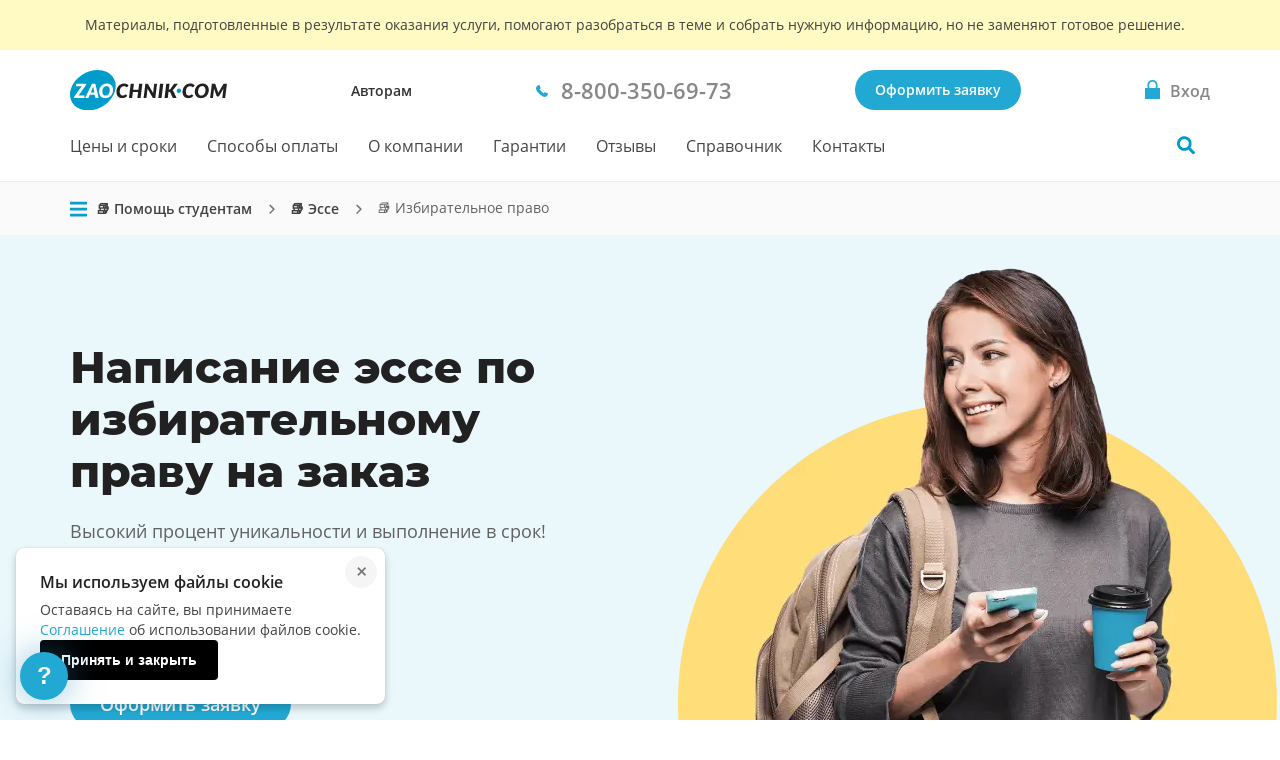

--- FILE ---
content_type: text/html; charset=utf-8
request_url: https://zaochnik.com/esse/izbiratelnoe-pravo/
body_size: 21580
content:
<!DOCTYPE html>
<html lang="ru">
<head>
    <base href="/esse/izbiratelnoe-pravo/">
    <meta charset="utf-8">
    <meta name="viewport" content="width=device-width, initial-scale=1">
    
        <script>
            !function(e,o){"object"==typeof exports&&"undefined"!=typeof module?module.exports=o():"function"==typeof define&&define.amd?define(o):(e="undefined"!=typeof globalThis?globalThis:e||self).Referrer=o()}(this,function(){"use strict";
            function e(e){for(var o=1;o<arguments.length;o++){var t=arguments[o];for(var n in t)e[n]=t[n]}return e}var o=function o(t,n){function r(o,r,i){if("undefined"!=typeof document){"number"==typeof(i=e({},n,i)).expires&&(i.expires=new Date(Date.now()+864e5*i.expires)),i.expires&&(i.expires=i.expires.toUTCString()),o=encodeURIComponent(o).replace(/%(2[346B]|5E|60|7C)/g,decodeURIComponent).replace(/[()]/g,escape);var c="";for(var a in i)i[a]&&(c+="; "+a,!0!==i[a]&&(c+="="+i[a].split(";")[0]));return document.cookie=o+"="+t.write(r,o)+c}}return Object.create({set:r,get:function(e){if("undefined"!=typeof document&&(!arguments.length||e)){for(var o=document.cookie?document.cookie.split("; "):[],n={},r=0;r<o.length;r++){var i=o[r].split("="),c=i.slice(1).join("=");try{var a=decodeURIComponent(i[0]);if(n[a]=t.read(c,a),e===a)break}catch(u){}}return e?n[e]:n}},remove:function(o,t){r(o,"",e({},t,{expires:-1}))},withAttributes:function(t){return o(this.converter,e({},this.attributes,t))},withConverter:function(t){return o(e({},this.converter,t),this.attributes)}},{attributes:{value:Object.freeze(n)},converter:{value:Object.freeze(t)}})}({read:function(e){return'"'===e[0]&&(e=e.slice(1,-1)),e.replace(/(%[\dA-F]{2})+/gi,decodeURIComponent)},write:function(e){return encodeURIComponent(e).replace(/%(2[346BF]|3[AC-F]|40|5[BDE]|60|7[BCD])/g,decodeURIComponent)}},{path:"/"});return(()=>{const e=window.document.referrer,t=window.location.origin,n=window.location.href,r=window.location.host,i=e=>new URL(window.location.href).searchParams.get(e),c=(e=>{let o;if(e)try{o=new URL(e).origin}catch(t){console.warn("Invalid referrer URL:",e,t),o=void 0}return o})(e),a=(e=>{let o;if(e)try{o=new URL(e).host}catch(t){console.warn("Invalid referrer URL:",e,t),o=void 0}return o})(e),u=(e,t)=>{try{void 0!==e&&o.set("zaochnik_ref",e,{expires:1,secure:!0,domain:`.${r}`}),void 0!==t&&o.set("zaochnik_href",t,{expires:1,secure:!0,domain:`.${r}`})}catch(n){console.warn("Failed to set referrer cookies:",n)}},s=["accounts.google.com","accounts.google.ru","accounts.google.by","accounts.google.kz","oauth.vk.com","oauth.vk.ru","id.vk.com","id.vk.ru","passport.yandex.ru","passport.yandex.by","passport.yandex.com","oauth.yandex.ru","oauth.yandex.by","oauth.yandex.com","www.pga.gazprombank.ru","securepayments.tinkoff.ru","pay.mixplat.ru"],d=["zaochnik.com",".zaochnik.com","zaochnik-com.com",".zaochnik-com.com","zaochnik.ru",".zaochnik.ru","zaochnik1.com","cabinet-zaochnik.com","cabinet-zaochnik.ru"],m=i("ref"),f=i("href"),h=m&&f;(m||f)&&u(m||"",f||"");const p=o.get("zaochnik_ref");if(c&&c!==t){d.some(e=>a&&(e.startsWith(".")?a.endsWith(e.slice(1)):a===e))||p&&p===e||-1!==s.indexOf(a)||h||u(e,n)}else if(!e){const e=o.get("zaochnik_href");(p||h)&&(p||!e||h)||u("",n)}const l=e=>{try{o.set("zaochnik_utm",e,{expires:1,secure:!0,domain:`.${r}`})}catch(t){console.warn("Failed to set UTM cookie:",t)}},g=i("utm");g&&l(g);const k=i("utm_campaign");if(k&&!g){const e=i("utm_source"),o=i("utm_medium"),t=i("utm_term"),n=i("utm_content");let r="?utm_campaign=",c="&utm_source=",a="&utm_medium=",u="&utm_term=",s="&utm_content=",d="";r+=k,d+=r,e&&(c+=e,d+=c),o&&(a+=o,d+=a),t&&(u+=t,d+=u),n&&(s+=n,d+=s),l(d)}})()});
        </script>
        
            
                <!-- Varioqub experiments -->
                <script type="text/javascript">
                (function(e, x, pe, r, i, me, nt){
                e[i]=e[i]||function(){(e[i].a=e[i].a||[]).push(arguments)},
                me=x.createElement(pe),me.async=1,me.src=r,nt=x.getElementsByTagName(pe)[0],nt.parentNode.insertBefore(me,nt)})
                (window, document, 'script', 'https://abt.s3.yandex.net/expjs/latest/exp.js', 'ymab');
                ymab('metrika.137901', 'init');
                </script>
            
        
    
    <meta name="mailru-verification" content="4aca688bfdf13531"/>
    <meta name="google-site-verification" content="g4oS9recUajRu4U8eZVgZybQDCdvxgc5Y3WA4SDX5jc"/>
    <meta name="webmoney" content="37DE8863-8F32-4310-B1CD-682CA1457480"/>
    <meta name="wmail-verification" content="0eedd59ba78bd0dd8ee41110a5bab74c"/>
    
        <title>Заказать эссе по избирательному праву - купить эссе на любую тему</title>
        <meta name="description" content="Заказать сочинение/эссе по избирательному праву. Большая база профессиональных авторов. Любые способы оплаты. Договор и гарантия на работы"/>
    
    <meta name="keywords" content="Эссе , Избирательное право">
    <meta name="theme-color" content="#22a9d3">
    <link rel="canonical" href="https://zaochnik-com.com/esse/izbiratelnoe-pravo/"/>
    <link rel="icon" type="image/png" href="https://static.zaochnik-com.com/favicons/za_red_120.png"/>
    <link rel="icon" type="image/png" href="https://static.zaochnik-com.com/favicons/za_red_192.png"/>
    <link rel="icon" type="image/svg+xml" sizes="any" href="https://static.zaochnik-com.com/favicons/favicon.svg"/>
    <link rel="preload" href="https://static.zaochnik-com.com/fonts/OpenSansV23LatinCyrillicRegular.woff2" as="font" type="font/woff2" crossorigin>
    <link rel="preload" href="https://static.zaochnik-com.com/fonts/OpenSansV23LatinCyrillic600.woff2" as="font" type="font/woff2" crossorigin>
    <link rel="preload" href="https://static.zaochnik-com.com/fonts/MontserratV18LatinCyrillic800.woff2" as="font" type="font/woff2" crossorigin>
    <style>
        @font-face {
            font-display: swap;
            font-family: "Open Sans";
            font-style: normal;
            font-weight: 400;
            src: local(""),
                url("https://static.zaochnik-com.com/fonts/OpenSansV23LatinCyrillicRegular.woff2") format("woff2"),
                url("https://static.zaochnik-com.com/fonts/OpenSansV23LatinCyrillicRegular.woff") format("woff");
        }

        @font-face {
            font-display: swap;
            font-family: "Open Sans";
            font-style: normal;
            font-weight: 600;
            src: local(""),
                url("https://static.zaochnik-com.com/fonts/OpenSansV23LatinCyrillic600.woff2") format("woff2"),
                url("https://static.zaochnik-com.com/fonts/OpenSansV23LatinCyrillic600.woff") format("woff");
        }

        @font-face {
            font-display: swap;
            font-family: Montserrat;
            font-style: normal;
            font-weight: 800;
            src: local(""),
                url("https://static.zaochnik-com.com/fonts/MontserratV18LatinCyrillic800.woff2") format("woff2"),
                url("https://static.zaochnik-com.com/fonts/MontserratV18LatinCyrillic800.woff") format("woff");
        }
    </style>
      
<script defer src="https://static.zaochnik-com.com/vendor.f6460085fd22f8a42ab8.min.js"></script><script defer src="https://static.zaochnik-com.com/services__subject_com.dc92055d4a299ef068d3.min.js"></script><link href="https://static.zaochnik-com.com/services__subject_com.0db946bd70941a63dce2.min.css" rel="stylesheet"></head>
<body class="body ">

    

<div id="vue-head-instance">
    <header>
        <div
            v-scroll="scrollNavbar"
            class="bar js-bar"
            :class="[{ 'fixed': isNavbarSticky }]"
            @mouseenter="showNavbar"
            @focusin="showNavbar"
            @mouseleave="hideNavbar"
            @focusout="hideNavbar"
        >
            

            <!--noindex-->
            <div class="disclaimer">
                <div class="disclaimer__wrapper">
                    <div class="disclaimer__title">
                        Материалы, подготовленные в результате оказания услуги,
                        помогают разобраться в теме и&nbsp;собрать нужную информацию,
                        но&nbsp;не&nbsp;заменяют готовое решение.
                    </div>
                </div>
            </div>
            <!--/noindex-->

            <div class="bar__wrap">
                <div class="bar__head">
                    <div class="bar__row">
                        <div v-click-outside="hideNavMobile">
                            <button
                                type="button"
                                class="bar__hamburger"
                                :class="{ menu__close: isNavMobileShow }"
                                aria-label="Мобильное меню"
                                @click="toggleNavMobile"
                            >
                                <span v-if="!loading" class="hamburger"></span>
                                <loader
                                    v-else
                                    :loading="loading"
                                    :width-height="20">
                                </loader>
                            </button>
                            <div v-if="isNavMobileShow">
                                <navbar-mobile
                                    :author-or-client="'Авторам'"
                                    :author-or-client-url="'/toauthors/'"
                                    :is-nav-mobile-show="isNavMobileShow"
                                    :is-scroll-to-order="false"
                                    :nav-items="{&#39;prices&#39;: {&#39;title&#39;: &#39;Цены и сроки&#39;, &#39;url&#39;: &#39;/services_and_prices/&#39;}, &#39;payment&#39;: {&#39;title&#39;: &#39;Способы оплаты&#39;, &#39;url&#39;: &#39;/payment/&#39;}, &#39;about&#39;: {&#39;title&#39;: &#39;О компании&#39;, &#39;url&#39;: &#39;/about/&#39;}, &#39;warranty&#39;: {&#39;title&#39;: &#39;Гарантии&#39;, &#39;url&#39;: &#39;/warranty/&#39;}, &#39;responses&#39;: {&#39;title&#39;: &#39;Отзывы&#39;, &#39;url&#39;: &#39;/responses/&#39;}, &#39;spravochnik&#39;: {&#39;title&#39;: &#39;Справочник&#39;, &#39;url&#39;: &#39;/spravochnik/&#39;}, &#39;contacts&#39;: {&#39;title&#39;: &#39;Контакты&#39;, &#39;url&#39;: &#39;/contacts/&#39;}}"
                                    :project-free-phone="'8-800-350-69-73'"
                                    @hide-loading="hideLoader"
                                    @close="hideNavMobile"
                                >
                                </navbar-mobile>
                            </div>
                        </div>
                        <a href="/" class="logo logo_com">
                            
                            <picture>
                                <source srcset="https://static.zaochnik-com.com/img/logo_zao_com.svg" media="(min-width: 1024px)">
                                <source srcset="https://static.zaochnik-com.com/img/logo_zao.svg" media="(max-width: 1023px)">
                                <img src="https://static.zaochnik-com.com/img/logo_zao_com.svg" width="139" height="40" alt="Zaochnik в г. Москва">
                            </picture>
                            
                        </a>
                    </div>
                    <div class="bar__types">
                        <a href="/toauthors/" class="bar__types-ancor">
                        Авторам
                        </a>
                    </div>
                    <div class="bar__phone">
                        <a
                            href="tel:8-800-350-69-73"
                            v-data-layer-push="'d-v1-e9'"
                        >
                            <span>8-800-350-69-73</span>
                        </a>
                    </div>
                    <div class="bar__order">
                        
                        <a
                            href="/orders/"
                            class="button button_primary bar__button"
                            v-data-layer-push="'d-v1-e3'"
                        >Оформить заявку</a>
                        
                    </div>
                    <a
                        class="bar__signin bar__signin_active"
                        :href="signinUrl"
                        aria-label="Вход в личный кабинет"
                    >
                        <span class="bar__signin-icon"></span>
                        <span class="bar__signin-title">Вход</span>
                    </a>
                </div>
                <nav class="bar__nav" itemscope itemtype="http://schema.org/SiteNavigationElement">
                    <ul class="bar__nav-list">
                        
                        <li>
                            <a class="bar__nav-item" href="/services_and_prices/" itemprop="url">Цены и сроки</a>
                        </li>
                        
                        <li>
                            <a class="bar__nav-item" href="/payment/" itemprop="url">Способы оплаты</a>
                        </li>
                        
                        <li>
                            <a class="bar__nav-item" href="/about/" itemprop="url">О компании</a>
                        </li>
                        
                        <li>
                            <a class="bar__nav-item" href="/warranty/" itemprop="url">Гарантии</a>
                        </li>
                        
                        <li>
                            <a class="bar__nav-item" href="/responses/" itemprop="url">Отзывы</a>
                        </li>
                        
                        <li>
                            <a class="bar__nav-item" href="/spravochnik/" itemprop="url">Справочник</a>
                        </li>
                        
                        <li>
                            <a class="bar__nav-item" href="/contacts/" itemprop="url">Контакты</a>
                        </li>
                        
                    </ul>
                    <div
                        class="bar__search"
                        :class="{ 'bar__search_open': isSearchActive}"
                    >
                        <button
                            v-if="isNavbarInitial"
                            type="button"
                            class="bar__search-button"
                            aria-label="Поиск по сайту"
                            @click="openNavbarSearch"
                        ></button>
                        <navbar-search
                            v-else
                            @open="isSearchActive = true"
                            @close="isSearchActive = false"
                        ></navbar-search>
                    </div>
                </nav>
            </div>
        </div>
    </header>
</div>

<div class="body__container js-body-container">
    <div id="vue-body-container-instance">
                

        <div class="service-breadcrumbs">
            <div class="layout-wrapper">
                
                <div class="breadcrumbs breadcrumbs_arrow">
                    <div class="breadcrumbs__container">
                            <services-breadcrumbs></services-breadcrumbs>
                        <ol class="breadcrumbs__list" itemscope itemtype="http://schema.org/BreadcrumbList">
                            
                                
                                    <li class="breadcrumbs__item" itemprop="itemListElement" itemscope itemtype="http://schema.org/ListItem">
                                        <a href="/" class="breadcrumbs__link" itemprop="item">
                                            <span itemprop="name">📚 Помощь студентам</span>
                                        </a>
                                        <meta itemprop="position" content="1" />
                                    </li>
                                
                            
                                
                                    <li class="breadcrumbs__item" itemprop="itemListElement" itemscope itemtype="http://schema.org/ListItem">
                                        <a href="/esse/" class="breadcrumbs__link" itemprop="item">
                                            <span itemprop="name">📚 Эссе</span>
                                        </a>
                                        <meta itemprop="position" content="2" />
                                    </li>
                                
                            
                                
                                    <li class="breadcrumbs__item breadcrumbs__item_current" itemprop="itemListElement" itemscope itemtype="http://schema.org/ListItem">
                                        <span itemprop="item">
                                            <span itemprop="name">📚 Избирательное право</span>
                                        </span>
                                        <meta itemprop="position" content="3" />
                                    </li>
                                
                            
                        </ol>
                    </div>
                </div>
                
            </div>
        </div>

        <section class="section service-intro" aria-labelledby="intro_title">
            <div class="layout-wrapper service-intro__container">
                <div class="service-intro__content">
                    <h1 class="service-intro__title" id="intro_title">
                        
                        Написание эссе по избирательному праву на заказ
                        
                    </h1>
                    <div class="service-intro__text">
                        <p>Высокий процент уникальности и выполнение в срок!</p>
                    </div>
                    <div class="intro-info">
                        <div class="intro-info__list">
                            <div class="intro-info__item">
                                <img src="https://static.zaochnik-com.com/img/services-service/money_009ccc.svg" alt="Цена" width="30" height="24">
                                <div class="intro-info__item-box">
                                    <div class="intro-info__item-value">
                                        
                                            от 400 р.
                                        
                                    </div>
                                    <div class="intro-info__item-key">цена</div>
                                </div>
                            </div>
                            <div class="intro-info__item">
                                <img src="https://static.zaochnik-com.com/img/services-service/alarm_009ccc.svg" alt="Срок" width="30" height="24">
                                <div class="intro-info__item-box">
                                    <div class="intro-info__item-value">
                                        
                                        от 1 дня
                                        
                                    </div>
                                    <div class="intro-info__item-key">срок</div>
                                </div>
                            </div>
                        </div>
                    </div>
                    <button
                        class="button button_primary"
                        v-scroll-to="'order'"
                        v-data-layer-push="'d-v1-e4'"
                    >Оформить заявку</button>
                </div>
            </div>
            <picture>
                <source srcset="https://static.zaochnik-com.com/img/services-service/section-service-intro/baby-bg-desktop.webp 1x, https://static.zaochnik-com.com/img/services-service/section-service-intro/baby-bg@2x-desktop.webp 2x" media="(min-width: 768px)" type="image/webp">
                <source srcset="https://static.zaochnik-com.com/img/services-service/section-service-intro/baby-bg-desktop.png 1x, https://static.zaochnik-com.com/img/services-service/section-service-intro/baby-bg@2x-desktop.png 2x" media="(min-width: 768px)" type="image/png">
                <source srcset="https://static.zaochnik-com.com/img/services-service/section-service-intro/baby-bg-mobile.webp 1x, https://static.zaochnik-com.com/img/services-service/section-service-intro/baby-bg@2x-mobile.webp 2x" media="(max-width: 767px)" type="image/webp">
                <source srcset="https://static.zaochnik-com.com/img/services-service/section-service-intro/baby-bg-mobile.png 1x, https://static.zaochnik-com.com/img/services-service/section-service-intro/baby-bg@2x-mobile.png 2x" media="(max-width: 767px)" type="image/png">
                <img
                    src="https://static.zaochnik-com.com/img/services-service/section-service-intro/baby-bg-desktop.png"
                    alt="Заказать эссе"
                    class="service-intro__image"
                >
            </picture>
        </section>

        <section class="services-service__section services-service__steps steps" aria-labelledby="steps_title">
            <div class="services-service__container steps__container">
                <header class="services-service__header">
                    <h2 id="steps_title" class="services-service__title steps__title">
                        Как оформить заказ&nbsp;на эссе
                    </h2>
                </header>
                <ul class="steps__list">
                    <li class="steps__item step">
                        <h3 class="step__title">Оформляете заявку</h3>
                        <figure class="step__image">
                            <img src="https://static.zaochnik-com.com/img/services-service/step_1.svg" alt="Заявка" width="80" height="80" loading="lazy">
                        </figure>
                    </li>
                    <li class="steps__item step">
                        <h3 class="step__title">Бесплатно рассчитываем стоимость</h3>
                        <figure class="step__image">
                            <img src="https://static.zaochnik-com.com/img/services-service/step_2.svg" alt="Рассчет стоимости" width="80" height="80" loading="lazy">
                        </figure>
                    </li>
                    <li class="steps__item step">
                        <h3 class="step__title">Вы&nbsp;вносите предоплату&nbsp;25%</h3>
                        <figure class="step__image">
                            <img src="https://static.zaochnik-com.com/img/services-service/step_3.svg" alt="Предоплата" width="80" height="80" loading="lazy">
                        </figure>
                    </li>
                    <li class="steps__item step">
                        <h3 class="step__title">Эксперт выполняет работу</h3>
                        <figure class="step__image">
                            <img src="https://static.zaochnik-com.com/img/services-service/step_4.svg" alt="Экспертная работа" width="80" height="80" loading="lazy">
                        </figure>
                    </li>
                    <li class="steps__item step">
                        <h3 class="step__title">Вносите оставшуюся сумму</h3>
                        <figure class="step__image">
                            <img src="https://static.zaochnik-com.com/img/services-service/step_5.svg" alt="Оплата" width="80" height="80" loading="lazy">
                        </figure>
                    </li>
                    <li class="steps__item step">
                        <h3 class="step__title">И&nbsp;защищаете работу на&nbsp;отлично!</h3>
                        <figure class="step__image">
                            <img src="https://static.zaochnik-com.com/img/services-service/step_6.svg" alt="Сдача работы" width="80" height="80" loading="lazy">
                        </figure>
                    </li>
                </ul>
                
            </div>
        </section>

        
            <section class="section slider reviews-main" aria-labelledby="examples_title" id="examples-section">
                <div class="section__container">
                    <h2 class="section__title">Примеры готовых эссе</h2>
                    <slider-splide-2 class="splide-theme splide_visible splide-examples" :options="splideOptionsExamples">
                        
                            <splide-slide slot="slider">
                                <li class="slider__item slider-examples__item slider-example slider-example_31" ref="item">
                                    <div class="slider-example__header">
                                        <div class="slider-example__header-image">
                                            <img
                                                src="https://static.zaochnik-com.com/img/blog/social_psychology.svg"
                                                alt="Экономика"
                                                loading="lazy"
                                            >
                                        </div>
                                        <div class="slider-example__title">Экономика</div>
                                    </div>
                                    <div class="slider-example__content">
                                        <p class="slider-example__description">
                                            Инвестиционные стратегии на рынке ценных бумаг
                                        </p>
                                        <ul class="slider-example__features">
                                            <li class="slider-example__feature slider-example__feature_worktype">
                                                <p class="slider-example__feature-key">Вид работы:</p>
                                                <p class="slider-example__feature-value">Эссе</p>
                                            </li>
                                            <li class="slider-example__feature slider-example__feature_deadline">
                                                <p class="slider-example__feature-key">Время выполнения:</p>
                                                <p class="slider-example__feature-value">3 дней</p>
                                            </li>
                                            <li class="slider-example__feature slider-example__feature_price">
                                                <p class="slider-example__feature-key">Стоимость заказа:</p>
                                                <p class="slider-example__feature-value">700 руб.</p>
                                            </li>
                                        </ul>
                                        <a
                                            class="slider-example__download-link"
                                            href="https://zaochnik-com.com/examples/esse3.pdf"
                                            target="_blank"
                                            rel="noopener noreferrer"
                                            v-reach-goal="'examplespdf'"
                                        >
                                            Смотреть работу в&nbsp;PDF
                                        </a>
                                    </div>
                                </li>
                            </splide-slide>
                        
                            <splide-slide slot="slider">
                                <li class="slider__item slider-examples__item slider-example slider-example_80" ref="item">
                                    <div class="slider-example__header">
                                        <div class="slider-example__header-image">
                                            <img
                                                src="https://static.zaochnik-com.com/img/blog/social_psychology.svg"
                                                alt="Культурология"
                                                loading="lazy"
                                            >
                                        </div>
                                        <div class="slider-example__title">Культурология</div>
                                    </div>
                                    <div class="slider-example__content">
                                        <p class="slider-example__description">
                                            Памятники как лицо городов
                                        </p>
                                        <ul class="slider-example__features">
                                            <li class="slider-example__feature slider-example__feature_worktype">
                                                <p class="slider-example__feature-key">Вид работы:</p>
                                                <p class="slider-example__feature-value">Эссе</p>
                                            </li>
                                            <li class="slider-example__feature slider-example__feature_deadline">
                                                <p class="slider-example__feature-key">Время выполнения:</p>
                                                <p class="slider-example__feature-value">4 дней</p>
                                            </li>
                                            <li class="slider-example__feature slider-example__feature_price">
                                                <p class="slider-example__feature-key">Стоимость заказа:</p>
                                                <p class="slider-example__feature-value">600 руб.</p>
                                            </li>
                                        </ul>
                                        <a
                                            class="slider-example__download-link"
                                            href="https://zaochnik-com.com/examples/1283615.pdf"
                                            target="_blank"
                                            rel="noopener noreferrer"
                                            v-reach-goal="'examplespdf'"
                                        >
                                            Смотреть работу в&nbsp;PDF
                                        </a>
                                    </div>
                                </li>
                            </splide-slide>
                        
                            <splide-slide slot="slider">
                                <li class="slider__item slider-examples__item slider-example slider-example_172" ref="item">
                                    <div class="slider-example__header">
                                        <div class="slider-example__header-image">
                                            <img
                                                src="https://static.zaochnik-com.com/img/blog/social_psychology.svg"
                                                alt="Менеджмент"
                                                loading="lazy"
                                            >
                                        </div>
                                        <div class="slider-example__title">Менеджмент</div>
                                    </div>
                                    <div class="slider-example__content">
                                        <p class="slider-example__description">
                                            Элементы лидерства по Дж. Коллинзу по книге М. Хансена и Дж.  Коллинза «Великие по собственному выбору»
                                        </p>
                                        <ul class="slider-example__features">
                                            <li class="slider-example__feature slider-example__feature_worktype">
                                                <p class="slider-example__feature-key">Вид работы:</p>
                                                <p class="slider-example__feature-value">Эссе</p>
                                            </li>
                                            <li class="slider-example__feature slider-example__feature_deadline">
                                                <p class="slider-example__feature-key">Время выполнения:</p>
                                                <p class="slider-example__feature-value">1 дней</p>
                                            </li>
                                            <li class="slider-example__feature slider-example__feature_price">
                                                <p class="slider-example__feature-key">Стоимость заказа:</p>
                                                <p class="slider-example__feature-value">1 400 руб.</p>
                                            </li>
                                        </ul>
                                        <a
                                            class="slider-example__download-link"
                                            href="https://zaochnik-com.com/examples/esse_menedzhment.pdf"
                                            target="_blank"
                                            rel="noopener noreferrer"
                                            v-reach-goal="'examplespdf'"
                                        >
                                            Смотреть работу в&nbsp;PDF
                                        </a>
                                    </div>
                                </li>
                            </splide-slide>
                        
                            <splide-slide slot="slider">
                                <li class="slider__item slider-examples__item slider-example slider-example_4208" ref="item">
                                    <div class="slider-example__header">
                                        <div class="slider-example__header-image">
                                            <img
                                                src="https://static.zaochnik-com.com/img/blog/social_psychology.svg"
                                                alt="Социология"
                                                loading="lazy"
                                            >
                                        </div>
                                        <div class="slider-example__title">Социология</div>
                                    </div>
                                    <div class="slider-example__content">
                                        <p class="slider-example__description">
                                            «Интерпретация марксизма в версии структурного марксизма Луи Альтюссер а
                                        </p>
                                        <ul class="slider-example__features">
                                            <li class="slider-example__feature slider-example__feature_worktype">
                                                <p class="slider-example__feature-key">Вид работы:</p>
                                                <p class="slider-example__feature-value">Эссе</p>
                                            </li>
                                            <li class="slider-example__feature slider-example__feature_deadline">
                                                <p class="slider-example__feature-key">Время выполнения:</p>
                                                <p class="slider-example__feature-value">1 дней</p>
                                            </li>
                                            <li class="slider-example__feature slider-example__feature_price">
                                                <p class="slider-example__feature-key">Стоимость заказа:</p>
                                                <p class="slider-example__feature-value">900 руб.</p>
                                            </li>
                                        </ul>
                                        <a
                                            class="slider-example__download-link"
                                            href="https://zaochnik-com.com/examples/esse_sotsiologija.pdf"
                                            target="_blank"
                                            rel="noopener noreferrer"
                                            v-reach-goal="'examplespdf'"
                                        >
                                            Смотреть работу в&nbsp;PDF
                                        </a>
                                    </div>
                                </li>
                            </splide-slide>
                        
                            <splide-slide slot="slider">
                                <li class="slider__item slider-examples__item slider-example slider-example_100" ref="item">
                                    <div class="slider-example__header">
                                        <div class="slider-example__header-image">
                                            <img
                                                src="https://static.zaochnik-com.com/img/blog/social_psychology.svg"
                                                alt="Право"
                                                loading="lazy"
                                            >
                                        </div>
                                        <div class="slider-example__title">Право</div>
                                    </div>
                                    <div class="slider-example__content">
                                        <p class="slider-example__description">
                                            Римское право. Чем или почему мне нравится тот или иной юрист?
                                        </p>
                                        <ul class="slider-example__features">
                                            <li class="slider-example__feature slider-example__feature_worktype">
                                                <p class="slider-example__feature-key">Вид работы:</p>
                                                <p class="slider-example__feature-value">Эссе</p>
                                            </li>
                                            <li class="slider-example__feature slider-example__feature_deadline">
                                                <p class="slider-example__feature-key">Время выполнения:</p>
                                                <p class="slider-example__feature-value">2 дней</p>
                                            </li>
                                            <li class="slider-example__feature slider-example__feature_price">
                                                <p class="slider-example__feature-key">Стоимость заказа:</p>
                                                <p class="slider-example__feature-value">500 руб.</p>
                                            </li>
                                        </ul>
                                        <a
                                            class="slider-example__download-link"
                                            href="https://zaochnik-com.com/examples/esse2.pdf"
                                            target="_blank"
                                            rel="noopener noreferrer"
                                            v-reach-goal="'examplespdf'"
                                        >
                                            Смотреть работу в&nbsp;PDF
                                        </a>
                                    </div>
                                </li>
                            </splide-slide>
                        
                            <splide-slide slot="slider">
                                <li class="slider__item slider-examples__item slider-example slider-example_443" ref="item">
                                    <div class="slider-example__header">
                                        <div class="slider-example__header-image">
                                            <img
                                                src="https://static.zaochnik-com.com/img/blog/social_psychology.svg"
                                                alt="Управление персоналом"
                                                loading="lazy"
                                            >
                                        </div>
                                        <div class="slider-example__title">Управление персоналом</div>
                                    </div>
                                    <div class="slider-example__content">
                                        <p class="slider-example__description">
                                            Нематериальная мотивация как важный ресурс работы с персоналом
                                        </p>
                                        <ul class="slider-example__features">
                                            <li class="slider-example__feature slider-example__feature_worktype">
                                                <p class="slider-example__feature-key">Вид работы:</p>
                                                <p class="slider-example__feature-value">Эссе</p>
                                            </li>
                                            <li class="slider-example__feature slider-example__feature_deadline">
                                                <p class="slider-example__feature-key">Время выполнения:</p>
                                                <p class="slider-example__feature-value">5 дней</p>
                                            </li>
                                            <li class="slider-example__feature slider-example__feature_price">
                                                <p class="slider-example__feature-key">Стоимость заказа:</p>
                                                <p class="slider-example__feature-value">500 руб.</p>
                                            </li>
                                        </ul>
                                        <a
                                            class="slider-example__download-link"
                                            href="https://zaochnik-com.com/examples/1282108.pdf"
                                            target="_blank"
                                            rel="noopener noreferrer"
                                            v-reach-goal="'examplespdf'"
                                        >
                                            Смотреть работу в&nbsp;PDF
                                        </a>
                                    </div>
                                </li>
                            </splide-slide>
                        
                            <splide-slide slot="slider">
                                <li class="slider__item slider-examples__item slider-example slider-example_100" ref="item">
                                    <div class="slider-example__header">
                                        <div class="slider-example__header-image">
                                            <img
                                                src="https://static.zaochnik-com.com/img/blog/social_psychology.svg"
                                                alt="Право"
                                                loading="lazy"
                                            >
                                        </div>
                                        <div class="slider-example__title">Право</div>
                                    </div>
                                    <div class="slider-example__content">
                                        <p class="slider-example__description">
                                            Истина в праве как нравственная цель
                                        </p>
                                        <ul class="slider-example__features">
                                            <li class="slider-example__feature slider-example__feature_worktype">
                                                <p class="slider-example__feature-key">Вид работы:</p>
                                                <p class="slider-example__feature-value">Эссе</p>
                                            </li>
                                            <li class="slider-example__feature slider-example__feature_deadline">
                                                <p class="slider-example__feature-key">Время выполнения:</p>
                                                <p class="slider-example__feature-value">5 дней</p>
                                            </li>
                                            <li class="slider-example__feature slider-example__feature_price">
                                                <p class="slider-example__feature-key">Стоимость заказа:</p>
                                                <p class="slider-example__feature-value">570 руб.</p>
                                            </li>
                                        </ul>
                                        <a
                                            class="slider-example__download-link"
                                            href="https://zaochnik-com.com/examples/esse_istina_v_prave_kak_nravstvennaja_tsel.pdf"
                                            target="_blank"
                                            rel="noopener noreferrer"
                                            v-reach-goal="'examplespdf'"
                                        >
                                            Смотреть работу в&nbsp;PDF
                                        </a>
                                    </div>
                                </li>
                            </splide-slide>
                        
                            <splide-slide slot="slider">
                                <li class="slider__item slider-examples__item slider-example slider-example_100" ref="item">
                                    <div class="slider-example__header">
                                        <div class="slider-example__header-image">
                                            <img
                                                src="https://static.zaochnik-com.com/img/blog/social_psychology.svg"
                                                alt="Право"
                                                loading="lazy"
                                            >
                                        </div>
                                        <div class="slider-example__title">Право</div>
                                    </div>
                                    <div class="slider-example__content">
                                        <p class="slider-example__description">
                                            Понятие уголовного закона
                                        </p>
                                        <ul class="slider-example__features">
                                            <li class="slider-example__feature slider-example__feature_worktype">
                                                <p class="slider-example__feature-key">Вид работы:</p>
                                                <p class="slider-example__feature-value">Эссе</p>
                                            </li>
                                            <li class="slider-example__feature slider-example__feature_deadline">
                                                <p class="slider-example__feature-key">Время выполнения:</p>
                                                <p class="slider-example__feature-value">1 дней</p>
                                            </li>
                                            <li class="slider-example__feature slider-example__feature_price">
                                                <p class="slider-example__feature-key">Стоимость заказа:</p>
                                                <p class="slider-example__feature-value">1 000 руб.</p>
                                            </li>
                                        </ul>
                                        <a
                                            class="slider-example__download-link"
                                            href="https://zaochnik-com.com/examples/esse_pravo.pdf"
                                            target="_blank"
                                            rel="noopener noreferrer"
                                            v-reach-goal="'examplespdf'"
                                        >
                                            Смотреть работу в&nbsp;PDF
                                        </a>
                                    </div>
                                </li>
                            </splide-slide>
                        
                            <splide-slide slot="slider">
                                <li class="slider__item slider-examples__item slider-example slider-example_178" ref="item">
                                    <div class="slider-example__header">
                                        <div class="slider-example__header-image">
                                            <img
                                                src="https://static.zaochnik-com.com/img/blog/social_psychology.svg"
                                                alt="Анализ хозяйственной деятельности"
                                                loading="lazy"
                                            >
                                        </div>
                                        <div class="slider-example__title">Анализ хозяйственной деятельности</div>
                                    </div>
                                    <div class="slider-example__content">
                                        <p class="slider-example__description">
                                            Актуальность реновации для субъектов Российской Федерации
                                        </p>
                                        <ul class="slider-example__features">
                                            <li class="slider-example__feature slider-example__feature_worktype">
                                                <p class="slider-example__feature-key">Вид работы:</p>
                                                <p class="slider-example__feature-value">Эссе</p>
                                            </li>
                                            <li class="slider-example__feature slider-example__feature_deadline">
                                                <p class="slider-example__feature-key">Время выполнения:</p>
                                                <p class="slider-example__feature-value">6 дней</p>
                                            </li>
                                            <li class="slider-example__feature slider-example__feature_price">
                                                <p class="slider-example__feature-key">Стоимость заказа:</p>
                                                <p class="slider-example__feature-value">900 руб.</p>
                                            </li>
                                        </ul>
                                        <a
                                            class="slider-example__download-link"
                                            href="https://zaochnik-com.com/examples/1301323.pdf"
                                            target="_blank"
                                            rel="noopener noreferrer"
                                            v-reach-goal="'examplespdf'"
                                        >
                                            Смотреть работу в&nbsp;PDF
                                        </a>
                                    </div>
                                </li>
                            </splide-slide>
                        
                            <splide-slide slot="slider">
                                <li class="slider__item slider-examples__item slider-example slider-example_4257" ref="item">
                                    <div class="slider-example__header">
                                        <div class="slider-example__header-image">
                                            <img
                                                src="https://static.zaochnik-com.com/img/blog/social_psychology.svg"
                                                alt="Социология культуры"
                                                loading="lazy"
                                            >
                                        </div>
                                        <div class="slider-example__title">Социология культуры</div>
                                    </div>
                                    <div class="slider-example__content">
                                        <p class="slider-example__description">
                                            Социальное развитие в современном мире и обострение социальных противоречий в цивилизациях
                                        </p>
                                        <ul class="slider-example__features">
                                            <li class="slider-example__feature slider-example__feature_worktype">
                                                <p class="slider-example__feature-key">Вид работы:</p>
                                                <p class="slider-example__feature-value">Эссе</p>
                                            </li>
                                            <li class="slider-example__feature slider-example__feature_deadline">
                                                <p class="slider-example__feature-key">Время выполнения:</p>
                                                <p class="slider-example__feature-value">5 дней</p>
                                            </li>
                                            <li class="slider-example__feature slider-example__feature_price">
                                                <p class="slider-example__feature-key">Стоимость заказа:</p>
                                                <p class="slider-example__feature-value">800 руб.</p>
                                            </li>
                                        </ul>
                                        <a
                                            class="slider-example__download-link"
                                            href="https://zaochnik-com.com/examples/1300215.pdf"
                                            target="_blank"
                                            rel="noopener noreferrer"
                                            v-reach-goal="'examplespdf'"
                                        >
                                            Смотреть работу в&nbsp;PDF
                                        </a>
                                    </div>
                                </li>
                            </splide-slide>
                        
                            <splide-slide slot="slider">
                                <li class="slider__item slider-examples__item slider-example slider-example_174" ref="item">
                                    <div class="slider-example__header">
                                        <div class="slider-example__header-image">
                                            <img
                                                src="https://static.zaochnik-com.com/img/blog/social_psychology.svg"
                                                alt="Реклама и PR"
                                                loading="lazy"
                                            >
                                        </div>
                                        <div class="slider-example__title">Реклама и PR</div>
                                    </div>
                                    <div class="slider-example__content">
                                        <p class="slider-example__description">
                                            Эффективность рекламы в социальных медиа
                                        </p>
                                        <ul class="slider-example__features">
                                            <li class="slider-example__feature slider-example__feature_worktype">
                                                <p class="slider-example__feature-key">Вид работы:</p>
                                                <p class="slider-example__feature-value">Эссе</p>
                                            </li>
                                            <li class="slider-example__feature slider-example__feature_deadline">
                                                <p class="slider-example__feature-key">Время выполнения:</p>
                                                <p class="slider-example__feature-value">4 дней</p>
                                            </li>
                                            <li class="slider-example__feature slider-example__feature_price">
                                                <p class="slider-example__feature-key">Стоимость заказа:</p>
                                                <p class="slider-example__feature-value">680 руб.</p>
                                            </li>
                                        </ul>
                                        <a
                                            class="slider-example__download-link"
                                            href="https://zaochnik-com.com/examples/esse_effektivna_li_reklama_v_media.pdf"
                                            target="_blank"
                                            rel="noopener noreferrer"
                                            v-reach-goal="'examplespdf'"
                                        >
                                            Смотреть работу в&nbsp;PDF
                                        </a>
                                    </div>
                                </li>
                            </splide-slide>
                        
                            <splide-slide slot="slider">
                                <li class="slider__item slider-examples__item slider-example slider-example_175" ref="item">
                                    <div class="slider-example__header">
                                        <div class="slider-example__header-image">
                                            <img
                                                src="https://static.zaochnik-com.com/img/blog/social_psychology.svg"
                                                alt="Теория организации"
                                                loading="lazy"
                                            >
                                        </div>
                                        <div class="slider-example__title">Теория организации</div>
                                    </div>
                                    <div class="slider-example__content">
                                        <p class="slider-example__description">
                                            Вклад А. Смита в развитие организационной науки
                                        </p>
                                        <ul class="slider-example__features">
                                            <li class="slider-example__feature slider-example__feature_worktype">
                                                <p class="slider-example__feature-key">Вид работы:</p>
                                                <p class="slider-example__feature-value">Эссе</p>
                                            </li>
                                            <li class="slider-example__feature slider-example__feature_deadline">
                                                <p class="slider-example__feature-key">Время выполнения:</p>
                                                <p class="slider-example__feature-value">2 дней</p>
                                            </li>
                                            <li class="slider-example__feature slider-example__feature_price">
                                                <p class="slider-example__feature-key">Стоимость заказа:</p>
                                                <p class="slider-example__feature-value">600 руб.</p>
                                            </li>
                                        </ul>
                                        <a
                                            class="slider-example__download-link"
                                            href="https://zaochnik-com.com/examples/esse1.pdf"
                                            target="_blank"
                                            rel="noopener noreferrer"
                                            v-reach-goal="'examplespdf'"
                                        >
                                            Смотреть работу в&nbsp;PDF
                                        </a>
                                    </div>
                                </li>
                            </splide-slide>
                        
                            <splide-slide slot="slider">
                                <li class="slider__item slider-examples__item slider-example slider-example_4207" ref="item">
                                    <div class="slider-example__header">
                                        <div class="slider-example__header-image">
                                            <img
                                                src="https://static.zaochnik-com.com/img/blog/social_psychology.svg"
                                                alt="Психология"
                                                loading="lazy"
                                            >
                                        </div>
                                        <div class="slider-example__title">Психология</div>
                                    </div>
                                    <div class="slider-example__content">
                                        <p class="slider-example__description">
                                            Ложь во благо и спасение: За и Против
                                        </p>
                                        <ul class="slider-example__features">
                                            <li class="slider-example__feature slider-example__feature_worktype">
                                                <p class="slider-example__feature-key">Вид работы:</p>
                                                <p class="slider-example__feature-value">Эссе</p>
                                            </li>
                                            <li class="slider-example__feature slider-example__feature_deadline">
                                                <p class="slider-example__feature-key">Время выполнения:</p>
                                                <p class="slider-example__feature-value">5 дней</p>
                                            </li>
                                            <li class="slider-example__feature slider-example__feature_price">
                                                <p class="slider-example__feature-key">Стоимость заказа:</p>
                                                <p class="slider-example__feature-value">400 руб.</p>
                                            </li>
                                        </ul>
                                        <a
                                            class="slider-example__download-link"
                                            href="https://zaochnik-com.com/examples/1114830.pdf"
                                            target="_blank"
                                            rel="noopener noreferrer"
                                            v-reach-goal="'examplespdf'"
                                        >
                                            Смотреть работу в&nbsp;PDF
                                        </a>
                                    </div>
                                </li>
                            </splide-slide>
                        
                    </slider-splide-2>
                </div>
            </section>
        

        <section class="services-service__order-public">
            <order-main :init-worktype="10"></order-main>
        </section>

        
        <section class="section subjects" aria-labelledby="subjects_title">
            <div class="layout-wrapper">
                <header class="subjects__header">
                    <h2 class="section__title subjects__title" id="subjects_title">
                        Эссе
                        по предметам
                    </h2>
                </header>
                <ul class="subjects__list">
                    
                    <li class="subjects__list-item">
                        <a
                            href="/esse/psihologiya-obshcheniya/"
                            class="subjects__list-link"
                        >Психология общения</a>
                    </li>
                    
                    <li class="subjects__list-item">
                        <a
                            href="/esse/zakazat-esse-po-bioetike/"
                            class="subjects__list-link"
                        >Биоэтика</a>
                    </li>
                    
                    <li class="subjects__list-item">
                        <a
                            href="/esse/tau-teorija-avtomaticheskogo-upravlenija/"
                            class="subjects__list-link"
                        >Тау (теория автоматического управления)</a>
                    </li>
                    
                    <li class="subjects__list-item">
                        <a
                            href="/esse/strategiya/"
                            class="subjects__list-link"
                        >Стратегия</a>
                    </li>
                    
                    <li class="subjects__list-item">
                        <a
                            href="/esse/upravlenie-innovacionnymi-proektami/"
                            class="subjects__list-link"
                        >Управлению инновационными проектами</a>
                    </li>
                    
                    <li class="subjects__list-item">
                        <a
                            href="/esse/lingvistika/"
                            class="subjects__list-link"
                        >Лингвистика</a>
                    </li>
                    
                    <li class="subjects__list-item">
                        <a
                            href="/esse/zakazat-esse-po-menedzhmentu/"
                            class="subjects__list-link"
                        >Менеджмент</a>
                    </li>
                    
                    <li class="subjects__list-item">
                        <a
                            href="/esse/zakazat-esse-po-grazhdanskomu-pravu/"
                            class="subjects__list-link"
                        >Экономическая теория</a>
                    </li>
                    
                    <li class="subjects__list-item">
                        <a
                            href="/esse/tekhnosfernaya-bezopasnost/"
                            class="subjects__list-link"
                        >Техносферная безопасность</a>
                    </li>
                    
                    <li class="subjects__list-item">
                        <a
                            href="/esse/nedvizhimost/"
                            class="subjects__list-link"
                        >Недвижимость</a>
                    </li>
                    
                    <li class="subjects__list-item">
                        <a
                            href="/esse/zakazat-esse-po-globalizacii/"
                            class="subjects__list-link"
                        >Глобализация</a>
                    </li>
                    
                    <li class="subjects__list-item">
                        <a
                            href="/esse/zakazat-esse-po-zhurnalistike/"
                            class="subjects__list-link"
                        >Журналистика</a>
                    </li>
                    
                    <li class="subjects__list-item">
                        <a
                            href="/esse/zakazat-esse-po-logike/"
                            class="subjects__list-link"
                        >Логика</a>
                    </li>
                    
                    <li class="subjects__list-item">
                        <a
                            href="/esse/tehnicheskoe-obsluzhivanie-i-remont-avtomobilej/"
                            class="subjects__list-link"
                        >Техническому обслуживанию и ремонт автомобилей</a>
                    </li>
                    
                    <li class="subjects__list-item">
                        <a
                            href="/esse/zakazat-esse-po-arhitekture/"
                            class="subjects__list-link"
                        >Архитектура</a>
                    </li>
                    
                    <li class="subjects__list-item">
                        <a
                            href="/esse/zakazat-esse-po-upravleniju-personalom/"
                            class="subjects__list-link"
                        >Управление персоналом</a>
                    </li>
                    
                    <li class="subjects__list-item">
                        <a
                            href="/esse/zakazat-esse-po-himii/"
                            class="subjects__list-link"
                        >Химия</a>
                    </li>
                    
                    <li class="subjects__list-item">
                        <a
                            href="/esse/zakazat-esse-po-drevnemu-egiptu/"
                            class="subjects__list-link"
                        >Древний египет</a>
                    </li>
                    
                    <li class="subjects__list-item">
                        <a
                            href="/esse/zakazat-esse-po-dizajnu/"
                            class="subjects__list-link"
                        >Дизайн</a>
                    </li>
                    
                    <li class="subjects__list-item">
                        <a
                            href="/esse/zakazat-esse-po-bezopasnosti/"
                            class="subjects__list-link"
                        >Безопасность жизнедеятельности</a>
                    </li>
                    
                    <li class="subjects__list-item">
                        <a
                            href="/esse/metrologiya/"
                            class="subjects__list-link"
                        >Метрология</a>
                    </li>
                    
                    <li class="subjects__list-item">
                        <a
                            href="/esse/selskoe-hozyajstvo/"
                            class="subjects__list-link"
                        >Сельское хозяйство</a>
                    </li>
                    
                    <li class="subjects__list-item">
                        <a
                            href="/esse/ispolzovanie-internet-tehnologij/"
                            class="subjects__list-link"
                        >Использованию интернет-технологий</a>
                    </li>
                    
                    <li class="subjects__list-item">
                        <a
                            href="/esse/soprotivlenie-materialov/"
                            class="subjects__list-link"
                        >Сопротивление материалов</a>
                    </li>
                    
                </ul>
                <div class="subjects__link">
                    <a
                        href="/esse/predmety/"
                        class="button button_primary"
                    >Все предметы</a>
                </div>
            </div>
        </section>
        

        <section class="consult reviews-main" aria-labelledby="consult_title">
            <div class="consult__container">
                <h2 class="consult__title" id="consult_title">Вас проконсультирует</h2>
                <div class="consult__slider">
                    <slider-splide-2
                        class="splide-theme splide-theme_blue consult__splide-theme"
                        :options="splideOptionsConsult"
                    >
                        <splide-slide slot="slider">
                            <div class="consult__item consultant">
                                <img
                                    src="https://static.zaochnik-com.com/img/section-consult/consultant_1.svg"
                                    alt="Личный помощник"
                                    width="auto"
                                    height="auto"
                                    loading="lazy"
                                />
                                <h3 class="consultant__title">Личный помощник <span>(менеджер)</span></h3>
                                <ul class="consultant__list">
                                    <li class="consultant__item">Ответит головой за&nbsp;сроки</li>
                                    <li class="consultant__item">Сделает всё, чтобы решить вашу проблему</li>
                                    <li class="consultant__item">Проконтролирует выполнение услуги</li>
                                    <li class="consultant__item">Подберет лучшего эксперта по&nbsp;вашей задаче</li>
                                </ul>
                            </div>
                        </splide-slide>
                        <splide-slide slot="slider">
                            <div class="consult__item consultant">
                                <img
                                    src="https://static.zaochnik-com.com/img/section-consult/consultant_2.svg"
                                    alt="Мудрый советник"
                                    width="auto"
                                    height="auto"
                                    loading="lazy"
                                />
                                <h3 class="consultant__title">Мудрый советник <span>(сотрудник колл-центра)</span></h3>
                                <ul class="consultant__list">
                                    <li class="consultant__item">Поможет описать вашу задачу</li>
                                    <li class="consultant__item">Обучит работе с&nbsp;личным кабинетом<br /></li>
                                    <li class="consultant__item">Проконтролирует выполнение услуги</li>
                                </ul>
                            </div>
                        </splide-slide>
                        <splide-slide slot="slider">
                            <div class="consult__item consultant">
                                <img
                                    src="https://static.zaochnik-com.com/img/section-consult/consultant_3.svg"
                                    alt="Персональный &laquo;Пушкин&raquo;"
                                    width="auto"
                                    height="auto"
                                    loading="lazy"
                                />
                                <h3 class="consultant__title">Персональный &laquo;Пушкин&raquo;<span>(Эксперт)</span></h3>
                                <ul class="consultant__list">
                                    <li class="consultant__item">Откликнется на вашу проблему</li>
                                    <li class="consultant__item">Проанализирует пути решения</li>
                                    <li class="consultant__item">Объяснит материал</li>
                                    <li class="consultant__item">Убедится, что вы&nbsp;все поняли</li>
                                </ul>
                            </div>
                        </splide-slide>
                        <splide-slide slot="slider">
                            <div class="consult__item consultant">
                                <img
                                    src="https://static.zaochnik-com.com/img/section-consult/consultant_4.svg"
                                    alt="Шерлок Холмс"
                                    width="auto"
                                    height="auto"
                                    loading="lazy"
                                />
                                <h3 class="consultant__title">Шерлок Холмс
                                    <span>(сотрудник отдела Контроля Качества)</span></h3>
                                <ul class="consultant__list">
                                    <li class="consultant__item">Придирчивый и&nbsp;внимательный: не&nbsp;даст расслабиться
                                        экспертам</li>
                                    <li class="consultant__item">Проверит текст на&nbsp;уникальность сотней специальных
                                        программ</li>
                                    <li class="consultant__item">Просканирует каждый миллиметр оформления
                                        на&nbsp;соответствие нормам и&nbsp;ГОСТу</li>
                                </ul>
                            </div>
                        </splide-slide>
                    </slider-splide-2>
                </div>
            </div>
        </section>

        
        <div class="section__container about__reviews">
            <div class="reviews reviews_white" itemscope itemtype="http://schema.org/Product">
                <div class="hidden">
                    <div itemprop="name">Написание эссе по избирательному праву на заказ</div>
                    <link itemprop="image" href="https://static.zaochnik-com.com/img/logo-zao-microdata.webp" />
                    <div itemprop="brand">Zaochnik</div>
                    <div itemprop="description">Заказать сочинение/эссе по избирательному праву. Большая база профессиональных авторов. Любые способы оплаты. Договор и гарантия на работы</div>
                    <div itemprop="offers" itemscope itemtype="http://schema.org/Offer">
                        <span itemprop="priceCurrency" content="RUB">руб.</span>
                        
                            <span itemprop="price" content="400">
                                400
                            </span>
                        
                        <link itemprop="availability" href="https://schema.org/InStock" />In stock
                        <div itemprop="seller" itemscope itemtype="http://schema.org/Organization">
                            <span itemprop="name">Zaochnik</span>
                        </div>
                    </div>
                </div>
                <div class="section reviews reviews-main reviews_white"  itemprop="aggregateRating" itemscope itemtype="http://schema.org/AggregateRating">
                        <meta itemprop="bestRating" content="5" />
                        <meta itemprop="worstRating" content="1" />
                        <meta itemprop="itemReviewed" content="Эссе" />
                    <div class="reviews__wrapper">
                        <h2 class="reviews__title">
                            Отзывы о нас
                        </h2>
                        <input type="hidden" name="rating_target" value="/c9ecd1b2-4432-4833-9457-d3bfea3c3cd0/rating" autocomplete="off">
                        <div class="reviews__rating">
                            
                            <reviews-rating
                                :init-class="'rate_large reviews__rate-stars'"
                                :init-count="'1'"
                                :init-mark="'5.00'"
                                :init-disabled="'false' === 'true'"
                                :target="'/c9ecd1b2-4432-4833-9457-d3bfea3c3cd0/rating'"
                            >
                                <template #title>Рейтинг</template>
                                <fieldset
                                    class="rate rate_large reviews__rate-stars reviews__rate-stars"
                                    
                                >
                                    <input class="rate__input" id="review-rate-5" type="radio" name="review" value="5" />
                                    <label
                                        class="rate__star rate__star_on"
                                        for="review-rate-5"
                                    ></label>
                                    <input class="rate__input" id="review-rate-4" type="radio" name="review" value="4" />
                                    <label
                                        class="rate__star rate__star_on"
                                        for="review-rate-4"
                                    ></label>
                                    <input class="rate__input" id="review-rate-3" type="radio" name="review" value="3" />
                                    <label
                                        class="rate__star rate__star_on"
                                        for="review-rate-3"
                                    ></label>
                                    <input class="rate__input" id="review-rate-2" type="radio" name="review" value="2" />
                                    <label
                                        class="rate__star rate__star_on"
                                        for="review-rate-2"
                                    ></label>
                                    <input class="rate__input" id="review-rate-1" type="radio" name="review" value="1" />
                                    <label
                                        class="rate__star rate__star_on"
                                        for="review-rate-1"
                                    ></label>
                                </fieldset>
                                <span>
                                    <span itemprop="ratingValue"> 5.0</span>
                                    из 5 (<span itemprop="ratingCount">1</span> голосов)
                                </span>
                            </reviews-rating>
                            
                        </div>

                        <!--noindex-->
                        <slider-splide-2 class="reviews__list splide_visible" :options="splideOptionsReviews">
                            
                                <splide-slide slot="slider">
                                    <div class="reviews__item review">
                                        <header class="review__header">
                                            <div class="review__row">
                                                
                                                    
                                                    <span class="review__subject">Философия</span>
                                                    
                                                
                                                <div class="rating rating_large rating_5 review__rate"></div>
                                            </div>
                                            <div class="review__column">
                                                <div class="review__worktype">
                                                    
                                                        <span class="review__subtitle">Вид работы:&nbsp;</span>
                                                        
                                                            <a
                                                                href="/esse/"
                                                                target="_blank"
                                                                rel="noopener noreferrer"
                                                                class="review__text"
                                                            >Эссе</a>
                                                        
                                                    
                                                </div>
                                                <div class="review__worktype-info">
                                                    
                                                    <span class="review__pages-amount">
                                                        <span class="review__subtitle">Объем:&nbsp;</span>
                                                        <span class="review__text">9 страниц</span>
                                                    </span>
                                                    
                                                    
                                                    <span class="review__lead-time">
                                                        <span class="review__subtitle">Срок:&nbsp;</span>
                                                        <span>5 дней</span>
                                                    </span>
                                                    
                                                </div>
                                            </div>
                                        </header>
                                        <p class="review__content">Нужно было подготовить эссе по философии. Предмет абсолютно не мой. Очень не хотелось в это все углубляться. Воспользовалась этим сервисом. Заявку оставила, внесла предоплату за 5 дней. 
Написать эссе за этот срок было вполне реально, да и сервис обещал даже более быстрое написание. Все равно где то в мыслях волновалась, чтобы не подвели. Просто сервис был для меня новым. В итоге уложились. Я сдала эссе вовремя. Получила пятерку.</p>
                                        <footer class="review__footer">
                                            <img src="https://static.zaochnik-com.com/img/services-service/section-service-reviews/avatar.svg" class="review__footer-image" alt="Аватар" height="48" style="width:48px" loading="lazy">
                                            <div class="review__footer-box">
                                                <p class="review__name">Валентина
                                                    
                                                    <span>(3 курс)</span>
                                                    
                                                </p>
                                                <div class="review__info">
                                                    <p class="review__date">22 Декабрь 2025&nbsp;</p>
                                                    
                                                    <p class="review__city">|&nbsp;Челябинск</p>
                                                    
                                                </div>
                                            </div>
                                        </footer>
                                    </div>
                                </splide-slide>
                            
                                <splide-slide slot="slider">
                                    <div class="reviews__item review">
                                        <header class="review__header">
                                            <div class="review__row">
                                                
                                                    
                                                    <a href="/esse/zakazat-esse-po-istorii/" class="review__subject review__subject_a" target="_blank"
                                                        rel="noopener noreferrer">История</a>
                                                    
                                                
                                                <div class="rating rating_large rating_5 review__rate"></div>
                                            </div>
                                            <div class="review__column">
                                                <div class="review__worktype">
                                                    
                                                        <span class="review__subtitle">Вид работы:&nbsp;</span>
                                                        
                                                            <a
                                                                href="/esse/"
                                                                target="_blank"
                                                                rel="noopener noreferrer"
                                                                class="review__text"
                                                            >Эссе</a>
                                                        
                                                    
                                                </div>
                                                <div class="review__worktype-info">
                                                    
                                                    <span class="review__pages-amount">
                                                        <span class="review__subtitle">Объем:&nbsp;</span>
                                                        <span class="review__text">9 страниц</span>
                                                    </span>
                                                    
                                                    
                                                    <span class="review__lead-time">
                                                        <span class="review__subtitle">Срок:&nbsp;</span>
                                                        <span>4 дня</span>
                                                    </span>
                                                    
                                                </div>
                                            </div>
                                        </header>
                                        <p class="review__content">Не люблю историю. Всегда мне сложно давалась. Писать эссе совсем не было желания. Решила заказать написание через этот сервис. Цена оказалась вполне приемлемой. Внесла предоплату. Так как этот сервис для себя только открыла переживала за надежность. Внесенная предоплата (25 %) не составила больших денег, но все равно. Плюс эссе мне нужно было в срок и на хорошую оценку. По итогу переживала зря. Выполняют в срок, качественно, надежно.</p>
                                        <footer class="review__footer">
                                            <img src="https://static.zaochnik-com.com/img/services-service/section-service-reviews/avatar.svg" class="review__footer-image" alt="Аватар" height="48" style="width:48px" loading="lazy">
                                            <div class="review__footer-box">
                                                <p class="review__name">Галя
                                                    
                                                    <span>(3 курс)</span>
                                                    
                                                </p>
                                                <div class="review__info">
                                                    <p class="review__date">21 Декабрь 2025&nbsp;</p>
                                                    
                                                    <p class="review__city">|&nbsp;Москва</p>
                                                    
                                                </div>
                                            </div>
                                        </footer>
                                    </div>
                                </splide-slide>
                            
                                <splide-slide slot="slider">
                                    <div class="reviews__item review">
                                        <header class="review__header">
                                            <div class="review__row">
                                                
                                                    
                                                    <a href="/esse/sociologiya/" class="review__subject review__subject_a" target="_blank"
                                                        rel="noopener noreferrer">Социология</a>
                                                    
                                                
                                                <div class="rating rating_large rating_5 review__rate"></div>
                                            </div>
                                            <div class="review__column">
                                                <div class="review__worktype">
                                                    
                                                        <span class="review__subtitle">Вид работы:&nbsp;</span>
                                                        
                                                            <a
                                                                href="/esse/"
                                                                target="_blank"
                                                                rel="noopener noreferrer"
                                                                class="review__text"
                                                            >Эссе</a>
                                                        
                                                    
                                                </div>
                                                <div class="review__worktype-info">
                                                    
                                                    <span class="review__pages-amount">
                                                        <span class="review__subtitle">Объем:&nbsp;</span>
                                                        <span class="review__text">12 страниц</span>
                                                    </span>
                                                    
                                                    
                                                    <span class="review__lead-time">
                                                        <span class="review__subtitle">Срок:&nbsp;</span>
                                                        <span>3 дня</span>
                                                    </span>
                                                    
                                                </div>
                                            </div>
                                        </header>
                                        <p class="review__content">Оставляла заказ на эссе по социологии. Внесла предоплату (25 %), хотя меня это поначалу смутило. Сервис в работе я не знала. Хотелось бы оплачивать уже по факту выполненой работы, но решила доверить. Результат получила, как и ожидала, через три дня. Эссе написано качественно. Учтены все пожелания. Цена вполне адекватная. Совсем недорого учитывая качество.</p>
                                        <footer class="review__footer">
                                            <img src="https://static.zaochnik-com.com/img/services-service/section-service-reviews/avatar.svg" class="review__footer-image" alt="Аватар" height="48" style="width:48px" loading="lazy">
                                            <div class="review__footer-box">
                                                <p class="review__name">Люба
                                                    
                                                    <span>(2 курс)</span>
                                                    
                                                </p>
                                                <div class="review__info">
                                                    <p class="review__date">20 Декабрь 2025&nbsp;</p>
                                                    
                                                    <p class="review__city">|&nbsp;Москва</p>
                                                    
                                                </div>
                                            </div>
                                        </footer>
                                    </div>
                                </splide-slide>
                            
                                <splide-slide slot="slider">
                                    <div class="reviews__item review">
                                        <header class="review__header">
                                            <div class="review__row">
                                                
                                                    
                                                    <a href="/esse/zakazat-esse-po-dizajnu/" class="review__subject review__subject_a" target="_blank"
                                                        rel="noopener noreferrer">Дизайн</a>
                                                    
                                                
                                                <div class="rating rating_large rating_5 review__rate"></div>
                                            </div>
                                            <div class="review__column">
                                                <div class="review__worktype">
                                                    
                                                        <span class="review__subtitle">Вид работы:&nbsp;</span>
                                                        
                                                            <a
                                                                href="/esse/"
                                                                target="_blank"
                                                                rel="noopener noreferrer"
                                                                class="review__text"
                                                            >Эссе</a>
                                                        
                                                    
                                                </div>
                                                <div class="review__worktype-info">
                                                    
                                                    <span class="review__pages-amount">
                                                        <span class="review__subtitle">Объем:&nbsp;</span>
                                                        <span class="review__text">15 страниц</span>
                                                    </span>
                                                    
                                                    
                                                    <span class="review__lead-time">
                                                        <span class="review__subtitle">Срок:&nbsp;</span>
                                                        <span>4 дня</span>
                                                    </span>
                                                    
                                                </div>
                                            </div>
                                        </header>
                                        <p class="review__content">Пользуюсь услугами сайта давно и в этот раз мне понадобилась помощь в написании эссе, так как оставалось очень мало времени для сдачи работы, а я не успеваю. Автор максимально качественно написал работу, индивидуально подошёл к процессу. По всем критериям и пожеланиям эссе было написано идеально, а самое главное своевременно. Благодарю, мою работу приняли успешно, как всегда)))</p>
                                        <footer class="review__footer">
                                            <img src="https://static.zaochnik-com.com/img/services-service/section-service-reviews/avatar.svg" class="review__footer-image" alt="Аватар" height="48" style="width:48px" loading="lazy">
                                            <div class="review__footer-box">
                                                <p class="review__name">Анна
                                                    
                                                    <span>(3 курс)</span>
                                                    
                                                </p>
                                                <div class="review__info">
                                                    <p class="review__date">19 Декабрь 2025&nbsp;</p>
                                                    
                                                    <p class="review__city">|&nbsp;Москва</p>
                                                    
                                                </div>
                                            </div>
                                        </footer>
                                    </div>
                                </splide-slide>
                            
                                <splide-slide slot="slider">
                                    <div class="reviews__item review">
                                        <header class="review__header">
                                            <div class="review__row">
                                                
                                                    
                                                    <a href="/esse/psihoanaliz/" class="review__subject review__subject_a" target="_blank"
                                                        rel="noopener noreferrer">Психоанализ</a>
                                                    
                                                
                                                <div class="rating rating_large rating_5 review__rate"></div>
                                            </div>
                                            <div class="review__column">
                                                <div class="review__worktype">
                                                    
                                                        <span class="review__subtitle">Вид работы:&nbsp;</span>
                                                        
                                                            <a
                                                                href="/esse/"
                                                                target="_blank"
                                                                rel="noopener noreferrer"
                                                                class="review__text"
                                                            >Эссе</a>
                                                        
                                                    
                                                </div>
                                                <div class="review__worktype-info">
                                                    
                                                    <span class="review__pages-amount">
                                                        <span class="review__subtitle">Объем:&nbsp;</span>
                                                        <span class="review__text">11 страниц</span>
                                                    </span>
                                                    
                                                    
                                                    <span class="review__lead-time">
                                                        <span class="review__subtitle">Срок:&nbsp;</span>
                                                        <span>4 дня</span>
                                                    </span>
                                                    
                                                </div>
                                            </div>
                                        </header>
                                        <p class="review__content">Заказывала на этом сайте эссе по психологии в универ. Можно было и самой написать, но была страшная запара на работе, поэтому легче было заказать, тем более, что цены на сайте совсем недорогие. Связалась с менеджером, дала тему и пожелания. Уже через день на почту сбросили черновик, который я попросила поправить немного. Исправили без проблем, быстро. Результатом довольна.</p>
                                        <footer class="review__footer">
                                            <img src="https://static.zaochnik-com.com/img/services-service/section-service-reviews/avatar.svg" class="review__footer-image" alt="Аватар" height="48" style="width:48px" loading="lazy">
                                            <div class="review__footer-box">
                                                <p class="review__name">Клавдия
                                                    
                                                    <span>(3 курс)</span>
                                                    
                                                </p>
                                                <div class="review__info">
                                                    <p class="review__date">18 Декабрь 2025&nbsp;</p>
                                                    
                                                    <p class="review__city">|&nbsp;Москва</p>
                                                    
                                                </div>
                                            </div>
                                        </footer>
                                    </div>
                                </splide-slide>
                            
                                <splide-slide slot="slider">
                                    <div class="reviews__item review">
                                        <header class="review__header">
                                            <div class="review__row">
                                                
                                                <div class="rating rating_large rating_5 review__rate"></div>
                                            </div>
                                            <div class="review__column">
                                                <div class="review__worktype">
                                                    
                                                        <span class="review__subtitle">Вид работы:&nbsp;</span>
                                                        
                                                            <a
                                                                href="/esse/"
                                                                target="_blank"
                                                                rel="noopener noreferrer"
                                                                class="review__text"
                                                            >Эссе</a>
                                                        
                                                    
                                                </div>
                                                <div class="review__worktype-info">
                                                    
                                                    <span class="review__pages-amount">
                                                        <span class="review__subtitle">Объем:&nbsp;</span>
                                                        <span class="review__text">12 страниц</span>
                                                    </span>
                                                    
                                                    
                                                    <span class="review__lead-time">
                                                        <span class="review__subtitle">Срок:&nbsp;</span>
                                                        <span>3 дня</span>
                                                    </span>
                                                    
                                                </div>
                                            </div>
                                        </header>
                                        <p class="review__content">Не думал, что в вузе буду писать эссе, на ЕГЭ хватило этого счастья и вот снова. Мне досталась не самая удачная тема, да и требования по аргументам из двух разных произведений осложняла дело. В общем сделал тут заказ, успокаивала гарантия и достаточно короткие сроки оказания услуги. Когда скидывали работу проверял все по антиплагиату, ну и используемые аргументы тоже. Правки принимали онлайн, исправляли оперативно, сам втянулся, но зато получил качественную работу. У преподавательницы подозрений не возникло, благо произведения мне подобрали из обсуждаемых с нею же. Думаю, самостоятельно я написал бы куда хуже, поэтому считаю, что не прогадал обратившись сюда.</p>
                                        <footer class="review__footer">
                                            <img src="https://static.zaochnik-com.com/img/services-service/section-service-reviews/avatar.svg" class="review__footer-image" alt="Аватар" height="48" style="width:48px" loading="lazy">
                                            <div class="review__footer-box">
                                                <p class="review__name">Андрей
                                                    
                                                    <span>(2 курс)</span>
                                                    
                                                </p>
                                                <div class="review__info">
                                                    <p class="review__date">17 Декабрь 2025&nbsp;</p>
                                                    
                                                    <p class="review__city">|&nbsp;Брянск</p>
                                                    
                                                </div>
                                            </div>
                                        </footer>
                                    </div>
                                </splide-slide>
                            
                                <splide-slide slot="slider">
                                    <div class="reviews__item review">
                                        <header class="review__header">
                                            <div class="review__row">
                                                
                                                <div class="rating rating_large rating_5 review__rate"></div>
                                            </div>
                                            <div class="review__column">
                                                <div class="review__worktype">
                                                    
                                                        <span class="review__subtitle">Вид работы:&nbsp;</span>
                                                        
                                                            <a
                                                                href="/esse/"
                                                                target="_blank"
                                                                rel="noopener noreferrer"
                                                                class="review__text"
                                                            >Эссе</a>
                                                        
                                                    
                                                </div>
                                                <div class="review__worktype-info">
                                                    
                                                    <span class="review__pages-amount">
                                                        <span class="review__subtitle">Объем:&nbsp;</span>
                                                        <span class="review__text">9 страниц</span>
                                                    </span>
                                                    
                                                    
                                                    <span class="review__lead-time">
                                                        <span class="review__subtitle">Срок:&nbsp;</span>
                                                        <span>5 дней</span>
                                                    </span>
                                                    
                                                </div>
                                            </div>
                                        </header>
                                        <p class="review__content">По рекомендации знакомых обратился в zaochnik. Заказывал у них эссе на историческую тему. 
Нужно было срочно сдать проект, сроки уже поджимали. Но ребята не подвели, сделали точно в срок. Никаких даже правок не пришлось делать. Понравилось то, что в &#34;заочнике&#34; выполняют работы действительно качественно у преподавателя не возникло вопросов ко мне. Рекомендую.</p>
                                        <footer class="review__footer">
                                            <img src="https://static.zaochnik-com.com/img/services-service/section-service-reviews/avatar.svg" class="review__footer-image" alt="Аватар" height="48" style="width:48px" loading="lazy">
                                            <div class="review__footer-box">
                                                <p class="review__name">Игорь
                                                    
                                                    <span>(4 курс)</span>
                                                    
                                                </p>
                                                <div class="review__info">
                                                    <p class="review__date">16 Декабрь 2025&nbsp;</p>
                                                    
                                                    <p class="review__city">|&nbsp;Минск</p>
                                                    
                                                </div>
                                            </div>
                                        </footer>
                                    </div>
                                </splide-slide>
                            
                                <splide-slide slot="slider">
                                    <div class="reviews__item review">
                                        <header class="review__header">
                                            <div class="review__row">
                                                
                                                <div class="rating rating_large rating_5 review__rate"></div>
                                            </div>
                                            <div class="review__column">
                                                <div class="review__worktype">
                                                    
                                                        <span class="review__subtitle">Вид работы:&nbsp;</span>
                                                        
                                                            <a
                                                                href="/esse/"
                                                                target="_blank"
                                                                rel="noopener noreferrer"
                                                                class="review__text"
                                                            >Эссе</a>
                                                        
                                                    
                                                </div>
                                                <div class="review__worktype-info">
                                                    
                                                    <span class="review__pages-amount">
                                                        <span class="review__subtitle">Объем:&nbsp;</span>
                                                        <span class="review__text">17 страниц</span>
                                                    </span>
                                                    
                                                    
                                                    <span class="review__lead-time">
                                                        <span class="review__subtitle">Срок:&nbsp;</span>
                                                        <span>4 дня</span>
                                                    </span>
                                                    
                                                </div>
                                            </div>
                                        </header>
                                        <p class="review__content">К большому моему сожалению матушка природа при рождении обделила меня шикарной фантазией и умением красиво рассуждать, поэтому приходится заказывать сочинения и разного рода эссе на заочнике. Здесь всегда качественно и быстро, даже самые срочные работы выполняются в срок. Цены тоже более чем приемлемые, что очень хорошо для таких бедных студентов как я)</p>
                                        <footer class="review__footer">
                                            <img src="https://static.zaochnik-com.com/img/services-service/section-service-reviews/avatar.svg" class="review__footer-image" alt="Аватар" height="48" style="width:48px" loading="lazy">
                                            <div class="review__footer-box">
                                                <p class="review__name">Даня
                                                    
                                                    <span>(3 курс)</span>
                                                    
                                                </p>
                                                <div class="review__info">
                                                    <p class="review__date">15 Декабрь 2025&nbsp;</p>
                                                    
                                                    <p class="review__city">|&nbsp;Череповец</p>
                                                    
                                                </div>
                                            </div>
                                        </footer>
                                    </div>
                                </splide-slide>
                            
                                <splide-slide slot="slider">
                                    <div class="reviews__item review">
                                        <header class="review__header">
                                            <div class="review__row">
                                                
                                                <div class="rating rating_large rating_5 review__rate"></div>
                                            </div>
                                            <div class="review__column">
                                                <div class="review__worktype">
                                                    
                                                        <span class="review__subtitle">Вид работы:&nbsp;</span>
                                                        
                                                            <a
                                                                href="/esse/"
                                                                target="_blank"
                                                                rel="noopener noreferrer"
                                                                class="review__text"
                                                            >Эссе</a>
                                                        
                                                    
                                                </div>
                                                <div class="review__worktype-info">
                                                    
                                                    <span class="review__pages-amount">
                                                        <span class="review__subtitle">Объем:&nbsp;</span>
                                                        <span class="review__text">14 страниц</span>
                                                    </span>
                                                    
                                                    
                                                    <span class="review__lead-time">
                                                        <span class="review__subtitle">Срок:&nbsp;</span>
                                                        <span>5 дней</span>
                                                    </span>
                                                    
                                                </div>
                                            </div>
                                        </header>
                                        <p class="review__content">Пишу отзыв после первого моего &#34;сотрудничества&#34; с Заочником. К счастью для меня этот опыт оказался хорошим, поэтому и отзыв положительный. Заказывала здесь эссе для сына, он болел и не успевал написать, а у меня работа, тоже времени не хватает. Пришлось переступить через правильное воспитание ребенка и заказать эссе онлайн. На мое удивление работа оказалась качественной, и выполнили ее даже раньше обещанного. Но надеюсь, что всё-таки в будущем сын будет учиться сам)</p>
                                        <footer class="review__footer">
                                            <img src="https://static.zaochnik-com.com/img/services-service/section-service-reviews/avatar.svg" class="review__footer-image" alt="Аватар" height="48" style="width:48px" loading="lazy">
                                            <div class="review__footer-box">
                                                <p class="review__name">Вова
                                                    
                                                    <span>(5 курс)</span>
                                                    
                                                </p>
                                                <div class="review__info">
                                                    <p class="review__date">14 Декабрь 2025&nbsp;</p>
                                                    
                                                    <p class="review__city">|&nbsp;Санкт-Петербург</p>
                                                    
                                                </div>
                                            </div>
                                        </footer>
                                    </div>
                                </splide-slide>
                            
                                <splide-slide slot="slider">
                                    <div class="reviews__item review">
                                        <header class="review__header">
                                            <div class="review__row">
                                                
                                                <div class="rating rating_large rating_5 review__rate"></div>
                                            </div>
                                            <div class="review__column">
                                                <div class="review__worktype">
                                                    
                                                        <span class="review__subtitle">Вид работы:&nbsp;</span>
                                                        
                                                            <a
                                                                href="/esse/"
                                                                target="_blank"
                                                                rel="noopener noreferrer"
                                                                class="review__text"
                                                            >Эссе</a>
                                                        
                                                    
                                                </div>
                                                <div class="review__worktype-info">
                                                    
                                                    <span class="review__pages-amount">
                                                        <span class="review__subtitle">Объем:&nbsp;</span>
                                                        <span class="review__text">15 страниц</span>
                                                    </span>
                                                    
                                                    
                                                    <span class="review__lead-time">
                                                        <span class="review__subtitle">Срок:&nbsp;</span>
                                                        <span>4 дня</span>
                                                    </span>
                                                    
                                                </div>
                                            </div>
                                        </header>
                                        <p class="review__content">Заказывал здесь для девушки работу по старославянскому языку. Сам не разбираюсь в нем, и девушка тоже не могла написать так как учится заочно + работает. Понравился данный сайт наличием гарантий и тем что много хороших отзывов как в интернете, так и в реале. До этого пытались заказать у человека с фриланс биржи, он ответил, что сделает, а потом пропал. За небольшую цену сделали работу нам практически идеально с первого раза принял препод. 
Сайт просит предоплату в размере 25% но это нормальная практика, даже лучше, чем у других, которые требуют половину от суммы. Сервисом довольны, все работы по старославянскому будем заказывать здесь.</p>
                                        <footer class="review__footer">
                                            <img src="https://static.zaochnik-com.com/img/services-service/section-service-reviews/avatar.svg" class="review__footer-image" alt="Аватар" height="48" style="width:48px" loading="lazy">
                                            <div class="review__footer-box">
                                                <p class="review__name">Артур
                                                    
                                                    <span>(3 курс)</span>
                                                    
                                                </p>
                                                <div class="review__info">
                                                    <p class="review__date">13 Декабрь 2025&nbsp;</p>
                                                    
                                                    <p class="review__city">|&nbsp;Москва</p>
                                                    
                                                </div>
                                            </div>
                                        </footer>
                                    </div>
                                </splide-slide>
                            
                        </slider-splide-2>
                        <div class="slider-more reviews__slider-more reviews__slider-more_reviews-service">
                            
                            <a
                                class="slider-more__link"
                                href="/responses/esse/"
                            >Все отзывы</a>
                            
                        </div>
                        <!--/noindex-->
                    </div>
                    <div class="reviews-service__box">
                        
                            
                                
                                    <ul class="reviews-service reviews__service">
                                        
                                        <li class="reviews-service__card">
                                            <a rel="noopener noreferrer" target="_blank" href="https://yandex.com/profile/116112717254" class="reviews-service__link">
                                                <figure class="reviews-service__logo">
                                                    <img src="https://zaochnik-com.com/public/2025-12-02/yandex_c5uezeu_a62b5df6bcc148a19c10b1177d726195.svg" alt="" loading="lazy" width="48" height="48">
                                                    <figcaption class="reviews-service__info">Yandex: 4.7</figcaption>
                                                </figure>
                                            </a>
                                        </li>
                                        
                                        <li class="reviews-service__card">
                                            <a rel="noopener noreferrer" target="_blank" href="https://g.page/zaochnik" class="reviews-service__link">
                                                <figure class="reviews-service__logo">
                                                    <img src="https://zaochnik-com.com/public/2025-12-02/google_093f55c98ad94f598487426cb401dd5a.svg" alt="" loading="lazy" width="48" height="48">
                                                    <figcaption class="reviews-service__info">Google: 4.6</figcaption>
                                                </figure>
                                            </a>
                                        </li>
                                        
                                        <li class="reviews-service__card">
                                            <a rel="noopener noreferrer" target="_blank" href="https://2gis.ru/moscow/firm/4504127908913125" class="reviews-service__link">
                                                <figure class="reviews-service__logo">
                                                    <img src="https://zaochnik-com.com/public/2025-12-02/2gis-logo-small_29e11a4cfe474687834f5fe24ee792cc.svg" alt="" loading="lazy" width="48" height="48">
                                                    <figcaption class="reviews-service__info">2GIS: 4.6</figcaption>
                                                </figure>
                                            </a>
                                        </li>
                                        
                                        <li class="reviews-service__card">
                                            <a rel="noopener noreferrer" target="_blank" href="https://vk.com/zaochnik_otzyvy" class="reviews-service__link">
                                                <figure class="reviews-service__logo">
                                                    <img src="https://zaochnik-com.com/public/2025-12-02/vk_compact_logo_2021-presentsvg_bdd103efb68a4037961435833f1e824c.png" alt="" loading="lazy" width="48" height="48">
                                                    <figcaption class="reviews-service__info">Вконтакте: 4.8</figcaption>
                                                </figure>
                                            </a>
                                        </li>
                                        
                                    </ul>                                
                            
                        
                    </div>
                </div>
            </div>
        </div>
        

        

        
        <section class="section types-jobs" aria-labelledby="types-jobs_title">
            <div class="section__container">
                <h2 class="section__title types-jobs__title" id="types-jobs_title">Другие виды работ</h2>
                <div class="types-jobs__content">
                    <ul class="types-jobs__list">
                    
                    <li class="types-jobs__item">
                        <a
                            href="/kursovaya-rabota/"
                            class="types-jobs__item-link"
                        >
                            <div class="types-jobs__img-box">
                                <img
                                    src="
                                            https://zaostorage.com/vch/images/2020/05/26/kursovaya.svg
                                        "
                                    alt="Курсовая работа"
                                    width="48"
                                    height="40"
                                >
                            </div>
                            <span>Курсовая работа</span>
                        </a>
                    </li>
                    
                    <li class="types-jobs__item">
                        <a
                            href="/diplomnaya-rabota/"
                            class="types-jobs__item-link"
                        >
                            <div class="types-jobs__img-box">
                                <img
                                    src="
                                            https://zaostorage.com/vch/images/2020/05/26/diplom.svg
                                        "
                                    alt="Дипломная работа"
                                    width="48"
                                    height="40"
                                >
                            </div>
                            <span>Дипломная работа</span>
                        </a>
                    </li>
                    
                    <li class="types-jobs__item">
                        <a
                            href="/kontrolnye-raboty/"
                            class="types-jobs__item-link"
                        >
                            <div class="types-jobs__img-box">
                                <img
                                    src="
                                            https://zaostorage.com/vch/images/2020/05/25/kontrolnaya.svg
                                        "
                                    alt="Контрольная работа"
                                    width="48"
                                    height="40"
                                >
                            </div>
                            <span>Контрольная работа</span>
                        </a>
                    </li>
                    
                    <li class="types-jobs__item">
                        <a
                            href="/referat/"
                            class="types-jobs__item-link"
                        >
                            <div class="types-jobs__img-box">
                                <img
                                    src="
                                            https://zaostorage.com/vch/images/2020/05/26/referat.svg
                                        "
                                    alt="Реферат"
                                    width="48"
                                    height="40"
                                >
                            </div>
                            <span>Реферат</span>
                        </a>
                    </li>
                    
                    <li class="types-jobs__item">
                        <a
                            href="/diplomnaya-rabota-kolledzha/"
                            class="types-jobs__item-link"
                        >
                            <div class="types-jobs__img-box">
                                <img
                                    src="
                                            https://zaostorage.com/vch/images/2020/05/26/diplom_uzbnkhF.svg
                                        "
                                    alt="Дипломная работа для колледжа"
                                    width="48"
                                    height="40"
                                >
                            </div>
                            <span>Дипломная работа для колледжа</span>
                        </a>
                    </li>
                    
                    <li class="types-jobs__item">
                        <a
                            href="/reshenie-zadach/"
                            class="types-jobs__item-link"
                        >
                            <div class="types-jobs__img-box">
                                <img
                                    src="
                                            https://zaostorage.com/vch/images/2020/05/26/reshenije_zadach.svg
                                        "
                                    alt="Решение задач"
                                    width="48"
                                    height="40"
                                >
                            </div>
                            <span>Решение задач</span>
                        </a>
                    </li>
                    
                    <li class="types-jobs__item">
                        <a
                            href="/school-project/"
                            class="types-jobs__item-link"
                        >
                            <div class="types-jobs__img-box">
                                <img
                                    src="
                                            https://static.zaochnik-com.com/img/services-service/types-jobs.svg
                                        "
                                    alt="Школьный проект"
                                    width="48"
                                    height="40"
                                >
                            </div>
                            <span>Школьный проект</span>
                        </a>
                    </li>
                    
                    <li class="types-jobs__item">
                        <a
                            href="/magisterskaya-dissertacija/"
                            class="types-jobs__item-link"
                        >
                            <div class="types-jobs__img-box">
                                <img
                                    src="
                                            https://zaostorage.com/vch/images/2020/05/26/dissertaciya_jthVMsB.svg
                                        "
                                    alt="Магистерская диссертация"
                                    width="48"
                                    height="40"
                                >
                            </div>
                            <span>Магистерская диссертация</span>
                        </a>
                    </li>
                    
                    <li class="types-jobs__item">
                        <a
                            href="/prakticheskaya-rabota/"
                            class="types-jobs__item-link"
                        >
                            <div class="types-jobs__img-box">
                                <img
                                    src="
                                            https://zaostorage.com/vch/images/2020/05/26/prakticheskaya.svg
                                        "
                                    alt="Практическая работа"
                                    width="48"
                                    height="40"
                                >
                            </div>
                            <span>Практическая работа</span>
                        </a>
                    </li>
                    
                    <li class="types-jobs__item">
                        <a
                            href="/report-on-practice/"
                            class="types-jobs__item-link"
                        >
                            <div class="types-jobs__img-box">
                                <img
                                    src="
                                            https://zaostorage.com/vch/images/2020/05/26/otchet_po_praktike.svg
                                        "
                                    alt="Отчет по практике"
                                    width="48"
                                    height="40"
                                >
                            </div>
                            <span>Отчет по практике</span>
                        </a>
                    </li>
                    
                    <li class="types-jobs__item">
                        <a
                            href="/esse/"
                            class="types-jobs__item-link"
                        >
                            <div class="types-jobs__img-box">
                                <img
                                    src="
                                            https://zaostorage.com/vch/images/2020/05/26/esse_l37XjKK.svg
                                        "
                                    alt="Эссе"
                                    width="48"
                                    height="40"
                                >
                            </div>
                            <span>Эссе</span>
                        </a>
                    </li>
                    
                    <li class="types-jobs__item">
                        <a
                            href="/homework/"
                            class="types-jobs__item-link"
                        >
                            <div class="types-jobs__img-box">
                                <img
                                    src="
                                            https://zaostorage.com/vch/images/2021/10/18/dz.svg
                                        "
                                    alt="Домашняя работа"
                                    width="48"
                                    height="40"
                                >
                            </div>
                            <span>Домашняя работа</span>
                        </a>
                    </li>
                    
                    <li class="types-jobs__item">
                        <a
                            href="/vkr/"
                            class="types-jobs__item-link"
                        >
                            <div class="types-jobs__img-box">
                                <img
                                    src="
                                            https://zaostorage.com/vch/images/2020/05/26/vkr.svg
                                        "
                                    alt="ВКР (выпускная квалификационная работа)"
                                    width="48"
                                    height="40"
                                >
                            </div>
                            <span>ВКР (выпускная квалификационная работа)</span>
                        </a>
                    </li>
                    
                    <li class="types-jobs__item">
                        <a
                            href="/laboratornye-raboty/"
                            class="types-jobs__item-link"
                        >
                            <div class="types-jobs__img-box">
                                <img
                                    src="
                                            https://zaostorage.com/vch/images/2022/06/07/laboratornaya.svg
                                        "
                                    alt="Лабораторная работа"
                                    width="48"
                                    height="40"
                                >
                            </div>
                            <span>Лабораторная работа</span>
                        </a>
                    </li>
                    
                    <li class="types-jobs__item">
                        <a
                            href="/monografia/"
                            class="types-jobs__item-link"
                        >
                            <div class="types-jobs__img-box">
                                <img
                                    src="
                                            https://zaostorage.com/vch/images/2020/05/26/monografija.svg
                                        "
                                    alt="Монография"
                                    width="48"
                                    height="40"
                                >
                            </div>
                            <span>Монография</span>
                        </a>
                    </li>
                    
                    <li class="types-jobs__item">
                        <a
                            href="/statyi-dlya-dissertacij/"
                            class="types-jobs__item-link"
                        >
                            <div class="types-jobs__img-box">
                                <img
                                    src="
                                            https://zaostorage.com/vch/images/2020/05/26/statja_Y7f8C32.svg
                                        "
                                    alt="Статья для диссертации"
                                    width="48"
                                    height="40"
                                >
                            </div>
                            <span>Статья для диссертации</span>
                        </a>
                    </li>
                    
                    <li class="types-jobs__item">
                        <a
                            href="/glossary/"
                            class="types-jobs__item-link"
                        >
                            <div class="types-jobs__img-box">
                                <img
                                    src="
                                            https://static.zaochnik-com.com/img/services-service/types-jobs.svg
                                        "
                                    alt="Глоссарий"
                                    width="48"
                                    height="40"
                                >
                            </div>
                            <span>Глоссарий</span>
                        </a>
                    </li>
                    
                    <li class="types-jobs__item">
                        <a
                            href="/podgotovka-k-zaschite-s-avtorom/"
                            class="types-jobs__item-link"
                        >
                            <div class="types-jobs__img-box">
                                <img
                                    src="
                                            https://static.zaochnik-com.com/img/services-service/types-jobs.svg
                                        "
                                    alt="Подготовка к защите с автором"
                                    width="48"
                                    height="40"
                                >
                            </div>
                            <span>Подготовка к защите с автором</span>
                        </a>
                    </li>
                    
                    <li class="types-jobs__item">
                        <a
                            href="/semestrovaya-rabota/"
                            class="types-jobs__item-link"
                        >
                            <div class="types-jobs__img-box">
                                <img
                                    src="
                                            https://zaostorage.com/vch/images/2020/05/26/semestrovaya.svg
                                        "
                                    alt="Семестровая работа"
                                    width="48"
                                    height="40"
                                >
                            </div>
                            <span>Семестровая работа</span>
                        </a>
                    </li>
                    
                    <li class="types-jobs__item">
                        <a
                            href="/translation/"
                            class="types-jobs__item-link"
                        >
                            <div class="types-jobs__img-box">
                                <img
                                    src="
                                            https://zaostorage.com/vch/images/2020/05/26/perevod.svg
                                        "
                                    alt="Перевод"
                                    width="48"
                                    height="40"
                                >
                            </div>
                            <span>Перевод</span>
                        </a>
                    </li>
                    
                    <li class="types-jobs__item">
                        <a
                            href="/nir/"
                            class="types-jobs__item-link"
                        >
                            <div class="types-jobs__img-box">
                                <img
                                    src="
                                            https://zaostorage.com/vch/images/2020/05/26/nir.svg
                                        "
                                    alt="НИР (научно-исследовательская работа)"
                                    width="48"
                                    height="40"
                                >
                            </div>
                            <span>НИР (научно-исследовательская работа)</span>
                        </a>
                    </li>
                    
                    <li class="types-jobs__item">
                        <a
                            href="/tezisniy-plan/"
                            class="types-jobs__item-link"
                        >
                            <div class="types-jobs__img-box">
                                <img
                                    src="
                                            https://zaostorage.com/vch/images/2020/05/26/tezisnyj_plan.svg
                                        "
                                    alt="Тезисный план"
                                    width="48"
                                    height="40"
                                >
                            </div>
                            <span>Тезисный план</span>
                        </a>
                    </li>
                    
                    <li class="types-jobs__item">
                        <a
                            href="/copywriting/"
                            class="types-jobs__item-link"
                        >
                            <div class="types-jobs__img-box">
                                <img
                                    src="
                                            https://zaostorage.com/vch/images/2020/05/26/kopirajting.svg
                                        "
                                    alt="Копирайтинг"
                                    width="48"
                                    height="40"
                                >
                            </div>
                            <span>Копирайтинг</span>
                        </a>
                    </li>
                    
                    <li class="types-jobs__item">
                        <a
                            href="/project-work/"
                            class="types-jobs__item-link"
                        >
                            <div class="types-jobs__img-box">
                                <img
                                    src="
                                            https://static.zaochnik-com.com/img/services-service/types-jobs.svg
                                        "
                                    alt="Проектная работа"
                                    width="48"
                                    height="40"
                                >
                            </div>
                            <span>Проектная работа</span>
                        </a>
                    </li>
                    
                    <li class="types-jobs__item">
                        <a
                            href="/diplom-mba/"
                            class="types-jobs__item-link"
                        >
                            <div class="types-jobs__img-box">
                                <img
                                    src="
                                            https://zaostorage.com/vch/images/2020/05/26/diplom_3xKWjOP.svg
                                        "
                                    alt="Дипломная работа МВА"
                                    width="48"
                                    height="40"
                                >
                            </div>
                            <span>Дипломная работа МВА</span>
                        </a>
                    </li>
                    
                    </ul>
                    <a
                        href="/services_and_prices/"
                        class="types-jobs__link button button_primary"
                    >Все виды работ</a>
                </div>
            </div>
        </section>
        

        <section class="section services-service__info info text-content">
            <div class="layout-wrapper section__container text-content__container">
                <div>
                    <h2>Кто заказывает эссе по избирательному праву</h2>

<p>Избирательным правом в России называются нормы и положения, которые регулируют систему выборов высших должностных лиц, участие в этом избирателей. Это важная дисциплина для юридических специальностей, поскольку она затрагивает тему, историю и важные для Российской Федерации процессы. Однако далеко не каждый студент находит время для написания сочинения на фоне множества контрольных, поиска источников для теоретической части, выполнения практических задач. Поэтому они прибегают к помощи образовательной компании Zaochnik.</p>

<h2>Как происходит заказ эссе по избирательному праву</h2>

<p>Написать сочинение самостоятельно сложно &mdash; для этого нужно время на поиск, анализ источников, изучение научных материалов. Для обращения в Zaochnik же достаточно заполнить электронную заявку. В ней необходимо указать тематику, размер, дату сдачи, оставить комментарии о нюансах. На основе этой информации менеджер рассчитает предварительную цену и свяжется с клиентом для подтверждения.</p>

<p>Если заказчика устраивают условия, то он подписывает договор, в котором фиксируется цена, сроки выполнения проекта. Дальнейшее сотрудничество включает:</p>

<ol>
	<li>Предоплату &mdash; 25% от общей стоимости.</li>
	<li>Поиск автора, написание проекта в течение 5 дней.</li>
	<li>Согласование нюансов с заказчиком, возможные правки.</li>
	<li>Полная оплата.</li>
	<li>Передача результата в личный кабинет либо на почту.</li>
</ol>

<h2>Почему эссе по избирательному праву заказывают в Zaochnik</h2>

<p>Штат образовательной компании Zaochnik состоит из практикующих специалистов. Среди них &mdash; политологи, юристы, наблюдатели, преподаватели ВУЗов, курсов по праву. Они хорошо разбираются в заданной теме, не тратят время на поиск информации, выполняют все в срок. Таким образом качество не теряется за счет большого опыта авторов.</p>

<p>У нас:</p>

<ul>
	<li>Оригинальность. Проект выполняется без шаблонов, с нуля, проходит все проверки уникальности.</li>
	<li>Договор. В нем фиксируются все цифры, включая дату сдачи, цену, они не меняются в процессе.</li>
	<li>Передача авторства. Использовать готовую работу может только заказчик.</li>
</ul>

<h2>Как считается стоимость эссе в Zaochnik</h2>

<p>Заказать эссе стоит 400 руб., срок выполнения составляет 5 дней. Это касается работ с обычной сложностью, без особенностей оформления, специфических тем. При наличии большого объема и дополнительных требований цена может вырасти. Об этом сообщит менеджер, рассчитывающий стоимость на основе всех показателей.</p>

<p>Чтобы узнать цену проекта, заполните электронную заявку на сайте компании.</p>
                </div>
                
                    <div class="seo-table">
                        <div class="seo-table__container">
                            <table class="seo-table__table">
                            
                            
                                <tr>
                                    <td>✏️Стоимость</td>
                                    <td>
                                        
                                        <span class="seo-table__text">от 400 руб</span>
                                        
                                        
                                        <span class="seo-table__tooltip">
                                            Цена работы зависит от сложности, объема и сроков выполнения.
                                        </span>
                                        
                                    </td>
                                </tr>
                            
                                <tr>
                                    <td>✏️Срок выполнения</td>
                                    <td>
                                        
                                        <span class="seo-table__text">от 1 дня</span>
                                        
                                        
                                        <span class="seo-table__tooltip">
                                            Дата, к которой работа должна быть готова.
                                        </span>
                                        
                                    </td>
                                </tr>
                            
                                <tr>
                                    <td>✏️Доработки</td>
                                    <td>
                                        
                                        <span class="seo-table__text">бесплатно</span>
                                        
                                        
                                        <span class="seo-table__tooltip">
                                            Доработки бесплатны, если они соответствуют первоначальным требованиям: данным, которые вы указали в форме заявки. Автор вносит правки, пока вы успешно не защитите работу.
                                        </span>
                                        
                                    </td>
                                </tr>
                            
                                <tr>
                                    <td>✏️Гарантия</td>
                                    <td>
                                        
                                        <span class="seo-table__text">бессрочная</span>
                                        
                                        
                                        <span class="seo-table__tooltip">
                                            Вы можете внести правки бесплатно и в любой момент выполнения заказа. За исключением тех случаев, когда меняются либо дополняются первоначальные требования (план работы, объект или предмет исследования и другие значимые требования).
                                        </span>
                                        
                                    </td>
                                </tr>
                            
                                <tr>
                                    <td>✏️Оригинальность</td>
                                    <td>
                                        
                                        <span class="seo-table__text">до 95%</span>
                                        
                                        
                                        <span class="seo-table__tooltip">
                                            Вы устанавливаете нужный процент оригинальности работы.
                                        </span>
                                        
                                    </td>
                                </tr>
                            
                                <tr>
                                    <td>✏️Конфиденциальность</td>
                                    <td>
                                        
                                        <span class="seo-table__text">100%</span>
                                        
                                        
                                        <span class="seo-table__tooltip">
                                            Никто не узнает, что вы заказали работу в нашем сервисе.
                                        </span>
                                        
                                    </td>
                                </tr>
                            
                                <tr>
                                    <td>✏️Служба поддержки</td>
                                    <td>
                                        
                                        <span class="seo-table__text">24/7</span>
                                        
                                        
                                        <span class="seo-table__tooltip">
                                            Служба поддержки ответит на все вопросы по заказу, подскажет, что делать, если вдруг не получается зайти в ЛК и решит любую техническую проблему.
                                        </span>
                                        
                                    </td>
                                </tr>
                            
                                <tr>
                                    <td>✏️Личный менеджер</td>
                                    <td>
                                        
                                        <span class="seo-table__ok"></span>
                                        
                                        
                                        <span class="seo-table__tooltip">
                                            Личный менеджер контролирует заказ: передает вопросы, требования, замечания и пожелания от вас автору и от автора — вам. Решает вопросы и поддерживает на всех этапах заказа.
                                        </span>
                                        
                                    </td>
                                </tr>
                            
                                <tr>
                                    <td>✏️Контроль качества</td>
                                    <td>
                                        
                                        <span class="seo-table__ok"></span>
                                        
                                        
                                        <span class="seo-table__tooltip">
                                            Специалисты отдела контроля качества проверяют, соответствует ли работа вашим требованиям по оформлению и содержанию.
                                        </span>
                                        
                                    </td>
                                </tr>
                            
                                <tr>
                                    <td>✏️Договор на работу</td>
                                    <td>
                                        
                                        <span class="seo-table__ok"></span>
                                        
                                        
                                        <span class="seo-table__tooltip">
                                            При оформлении заказа мы с вами заключаем договор, который гарантирует успешное выполнение вашей работы.
                                        </span>
                                        
                                    </td>
                                </tr>
                            
                            </table>
                        </div>
                    </div>
                
            </div>
        </section>

        

        <section class="offer-date">
            <div class="wrapper">
                <p class="offer-date__text">
                    Предложение актуально на <span class="offer-date__value">19.01.2026</span>
                </p>
            </div>
        </section>
    </div>
</div>

    <footer
        id="vue-footer-instance"
        class="footer"
    >
        <div class="layout-wrapper footer__container">
            <div class="footer__column">
                <div class="footer__logo">
                    <a href="/" class="logo logo_com">
                        <img
                            src="https://static.zaochnik-com.com/img/logo_zao_com.svg"
                            width="139"
                            height="40"
                            alt="Zaochnik"
                            loading="lazy"
                        >
                    </a>
                    <div class="footer__logo-sub">
                        Студенческий сервис №1 в&nbsp;России
                    </div>
                </div>
                <ul class="footer__apps-list">
                    <li class="footer__apps-item">
                        <a
                            href="https://play.google.com/store/apps/details?id=ru.zaochnik&pcampaignid=MKT-Other-global-all-co-prtnr-py-PartBadge-Mar2515-1"
                            class="footer__apps-ancor"
                            v-reach-goal="'googleplay2'"
                            target="_blank"
                            rel="noopener noreferrer"
                        >
                            <img
                                src="https://static.zaochnik-com.com/img/logo_google-play.svg"
                                width="162"
                                height="48"
                                alt="Наше приложение в Google Play"
                                loading="lazy"
                            />
                        </a>
                    </li>
                    <li class="footer__apps-item">
                        <a
                            href="https://apps.apple.com/by/app/zachet-%D0%BF%D0%BE%D0%BC%D0%BE%D1%89%D1%8C-%D1%81%D1%82%D1%83%D0%B4%D0%B5%D0%BD%D1%82%D0%B0%D0%BC/id6468885323"
                            class="footer__apps-ancor"
                            v-reach-goal="'appstore2'"
                            target="_blank"
                            rel="noopener noreferrer"
                        >
                            <img
                                src="https://static.zaochnik-com.com/img/logo_apple-store.svg"
                                width="162"
                                height="48"
                                alt="Наше приложение в App Store"
                                loading="lazy"
                            />
                        </a>
                    </li>
                </ul>
                <div id="vue-footer-dropdown-instance">
                    
                    <!--noindex-->
                    <div class="footer__dropdown">
                        <footer-dropdown
                            project="com"
                            region="Москва"
                            :regions='[{"title":"Москва","url":"https://zaochnik-com.com/"},{"title":"Санкт-Петербург","url":"https://spb.zaochnik-com.com/"}]'
                        ></footer-dropdown>
                    </div>
                    <!--/noindex-->
                    
                </div>
            </div>
            <div
                id="vue-footer-socials-instance"
                class="footer__column footer__sotial"
            >
                <div class="footer__sotial-item">
                    <div class="footer__title">
                        Контакты
                    </div>
                    <div class="footer__contact">
                        <ul class="footer__contact-list">
                            <li class="footer__contact-item footer__contact-item_tel">
                                <a
                                    href="tel:88003506973"
                                >8-800-350-69-73</a>
                            </li>
                            <li class="footer__contact-item footer__contact-item_email">
                                <a
                                    href="mailto:info@zaochnik.com"
                                >info@zaochnik.com</a>
                            </li>
                            <li class="footer__contact-item footer__contact-item_time">
                                <p class="footer__contact-item-clock">с 7.00 до 23.00</p>
                            </li>
                        </ul>
                        <p class="footer__contact-break">перерыв с 23:00 до 7:00</p>
                    </div>
                </div>
                <div class="footer__sotial-item">
                    <strong class="footer__title footer__title-sotial">
                        Написать в&nbsp;клиентскую поддержку:
                    </strong>
                    <div class="footer__socials">
                        
                        <socials
                            :socials-data='[
                                
                                    {
                                    "name": "odnoklassniki",
                                    "url": "https://ok.ru/referatku",
                                    "share": "https://connect.ok.ru/offer?url=",
                                    "dataLayer": ""
                                    },
                                
                                    {
                                    "name": "telegram",
                                    "url": "https://t.me/zaochnik",
                                    "share": "https://telegram.me/share/url?url=",
                                    "dataLayer": ""
                                    },
                                
                                    {
                                    "name": "telegram_bot",
                                    "url": "https://t.me/zao_super_bot?start=telegrambot_site",
                                    "share": "https://telegram.me/share/url?url=",
                                    "dataLayer": ""
                                    },
                                
                                    {
                                    "name": "telegram_channel",
                                    "url": "https://t.me/+7e8fx5a701M1Mzli",
                                    "share": "https://telegram.me/share/url?url=",
                                    "dataLayer": ""
                                    },
                                
                                    {
                                    "name": "telegram_group",
                                    "url": "https://t.me/zaochnik",
                                    "share": "https://telegram.me/share/url?url=",
                                    "dataLayer": ""
                                    },
                                
                                    {
                                    "name": "telegram_rmoney",
                                    "url": "https://t.me/r_money_ru",
                                    "share": "None",
                                    "dataLayer": ""
                                    },
                                
                                    {
                                    "name": "tiktok",
                                    "url": "https://www.tiktok.com/@zaochnikcom",
                                    "share": "None",
                                    "dataLayer": ""
                                    },
                                
                                    {
                                    "name": "viber",
                                    "url": "viber://pa/?chatURI=zaochnikcom",
                                    "share": "viber://forward?text=",
                                    "dataLayer": ""
                                    },
                                
                                    {
                                    "name": "vkontakte",
                                    "url": "https://vk.com/zaochnik_student",
                                    "share": "https://vk.com/share.php?url=",
                                    "dataLayer": ""
                                    },
                                
                                    {
                                    "name": "vkontakte_support",
                                    "url": "https://vk.me/zaochnik_student",
                                    "share": "None",
                                    "dataLayer": ""
                                    },
                                
                                    {
                                    "name": "vkontakte_rmoney",
                                    "url": "https://vk.com/rmoney_partner",
                                    "share": "None",
                                    "dataLayer": ""
                                    },
                                
                                    {
                                    "name": "whatsapp",
                                    "url": "https://wa.me/79162872935",
                                    "share": "https://wa.me/?text=",
                                    "dataLayer": ""
                                    },
                                
                                    {
                                    "name": "youtube",
                                    "url": "https://www.youtube.com/c/Zaostream",
                                    "share": "None",
                                    "dataLayer": ""
                                    },
                                
                                    {
                                    "name": "youtube_subscribe",
                                    "url": "https://www.youtube.com/channel/UCr6iKVgRK6IeNReBuw6ZV8g?sub_confirmation=1",
                                    "share": "None",
                                    "dataLayer": ""
                                    },
                                
                                    {
                                    "name": "max",
                                    "url": "https://max.ru/u/f9LHodD0cOIqIQXj2wSP7OB8MtlgWxARRvV7D1gPztY2WBwyOkxm0hBQQEM",
                                    "share": "None",
                                    "dataLayer": ""
                                    }
                                
                            ]'
                            :socials-list="['telegram', 'vkontakte_support', 'viber', 'whatsapp', 'max']"
                        ></socials>
                        
                    </div>
                </div>
                <div class="footer__sotial-item">
                    <strong class="footer__title footer__title-sotial">
                        Мы в&nbsp;социальных сетях:
                    </strong>
                    <div class="footer__socials">
                        
                        <socials
                            :socials-data='[
                                
                                    {
                                    "name": "odnoklassniki",
                                    "url": "https://ok.ru/referatku",
                                    "share": "https://connect.ok.ru/offer?url=",
                                    "dataLayer": ""
                                    },
                                
                                    {
                                    "name": "telegram",
                                    "url": "https://t.me/zaochnik",
                                    "share": "https://telegram.me/share/url?url=",
                                    "dataLayer": ""
                                    },
                                
                                    {
                                    "name": "telegram_bot",
                                    "url": "https://t.me/zao_super_bot?start=telegrambot_site",
                                    "share": "https://telegram.me/share/url?url=",
                                    "dataLayer": ""
                                    },
                                
                                    {
                                    "name": "telegram_channel",
                                    "url": "https://t.me/+7e8fx5a701M1Mzli",
                                    "share": "https://telegram.me/share/url?url=",
                                    "dataLayer": ""
                                    },
                                
                                    {
                                    "name": "telegram_group",
                                    "url": "https://t.me/zaochnik",
                                    "share": "https://telegram.me/share/url?url=",
                                    "dataLayer": ""
                                    },
                                
                                    {
                                    "name": "telegram_rmoney",
                                    "url": "https://t.me/r_money_ru",
                                    "share": "None",
                                    "dataLayer": ""
                                    },
                                
                                    {
                                    "name": "tiktok",
                                    "url": "https://www.tiktok.com/@zaochnikcom",
                                    "share": "None",
                                    "dataLayer": ""
                                    },
                                
                                    {
                                    "name": "viber",
                                    "url": "viber://pa/?chatURI=zaochnikcom",
                                    "share": "viber://forward?text=",
                                    "dataLayer": ""
                                    },
                                
                                    {
                                    "name": "vkontakte",
                                    "url": "https://vk.com/zaochnik_student",
                                    "share": "https://vk.com/share.php?url=",
                                    "dataLayer": ""
                                    },
                                
                                    {
                                    "name": "vkontakte_support",
                                    "url": "https://vk.me/zaochnik_student",
                                    "share": "None",
                                    "dataLayer": ""
                                    },
                                
                                    {
                                    "name": "vkontakte_rmoney",
                                    "url": "https://vk.com/rmoney_partner",
                                    "share": "None",
                                    "dataLayer": ""
                                    },
                                
                                    {
                                    "name": "whatsapp",
                                    "url": "https://wa.me/79162872935",
                                    "share": "https://wa.me/?text=",
                                    "dataLayer": ""
                                    },
                                
                                    {
                                    "name": "youtube",
                                    "url": "https://www.youtube.com/c/Zaostream",
                                    "share": "None",
                                    "dataLayer": ""
                                    },
                                
                                    {
                                    "name": "youtube_subscribe",
                                    "url": "https://www.youtube.com/channel/UCr6iKVgRK6IeNReBuw6ZV8g?sub_confirmation=1",
                                    "share": "None",
                                    "dataLayer": ""
                                    },
                                
                                    {
                                    "name": "max",
                                    "url": "https://max.ru/u/f9LHodD0cOIqIQXj2wSP7OB8MtlgWxARRvV7D1gPztY2WBwyOkxm0hBQQEM",
                                    "share": "None",
                                    "dataLayer": ""
                                    }
                                
                            ]'
                            :socials-list="['vkontakte', 'odnoklassniki', 'youtube', 'tiktok']"
                        ></socials>
                        
                    </div>
                </div>
            </div>
            <div
                id="vue-footer-navigation-instance"
                class="footer__column footer__nav"
            >
                <div class="footer__nav-column">
                    <strong
                        class="footer__title footer__nav-title"
                        :class="{ active: services }"
                        @click="mobileToggle('services')"
                    >
                        Услуги
                    </strong>
                    <transition name="slide">
                        <ul
                            v-show="services"
                            class="footer__nav-list"
                        >
                            
                            <li class="footer__nav-item">
                                <a
                                    href="/diplomnaya-rabota/"
                                    class="footer__nav-ancor"
                                >Консультации по дипломным работам</a>
                            </li>
                            
                            <li class="footer__nav-item">
                                <a
                                    href="/kursovaya-rabota/"
                                    class="footer__nav-ancor"
                                >Консультации по курсовым работам</a>
                            </li>
                            
                            <li class="footer__nav-item">
                                <a
                                    href="/referat/"
                                    class="footer__nav-ancor"
                                >Консультации по рефератам</a>
                            </li>
                            
                            <li class="footer__nav-item">
                                <a
                                    href="/kontrolnye-raboty/"
                                    class="footer__nav-ancor"
                                >Консультации по контрольным работам</a>
                            </li>
                            
                            <li class="footer__nav-item">
                                <a
                                    href="/report-on-practice/"
                                    class="footer__nav-ancor"
                                >Консультации по отчетам по практике</a>
                            </li>
                            
                            <li class="footer__nav-item">
                                <a
                                    href="/guard/"
                                    class="footer__nav-ancor"
                                >Помощь эксперта</a>
                            </li>
                            
                            <li class="footer__nav-item">
                                <a
                                    href="/services_and_prices/"
                                    class="footer__nav-ancor"
                                >Все услуги</a>
                            </li>
                            
                            <li class="footer__nav-item">
                                <a
                                    href="/predmety/"
                                    class="footer__nav-ancor"
                                >Все предметы</a>
                            </li>
                            
                        </ul>
                    </transition>
                </div>
                <div class="footer__nav-column">
                    <strong
                        class="footer__title footer__nav-title"
                        :class="{ active: company }"
                        @click="mobileToggle('company')"
                    >
                        О компании
                    </strong>
                    <transition name="slide">
                        <ul
                            v-show="company"
                            class="footer__nav-list"
                        >
                            
                            <li class="footer__nav-item">
                                <a
                                    href="/about/"
                                    class="footer__nav-ancor"
                                >О нас</a>
                            </li>
                            
                            <li class="footer__nav-item">
                                <a
                                    href="/payment/"
                                    class="footer__nav-ancor"
                                >Способы оплаты</a>
                            </li>
                            
                            <li class="footer__nav-item">
                                <a
                                    href="/warranty/"
                                    class="footer__nav-ancor"
                                >Гарантии</a>
                            </li>
                            
                            <li class="footer__nav-item">
                                <a
                                    href="/responses/"
                                    class="footer__nav-ancor"
                                >Отзывы о Zaochnik</a>
                            </li>
                            
                            <li class="footer__nav-item">
                                <a
                                    href="/news/"
                                    class="footer__nav-ancor"
                                >Новости</a>
                            </li>
                            
                            <li class="footer__nav-item">
                                <a
                                    href="/akcii-skidki-rozygryshi/"
                                    class="footer__nav-ancor"
                                >Акции и розыгрыши</a>
                            </li>
                            
                            <li class="footer__nav-item">
                                <a
                                    href="/toauthors/lenta-vakansii/"
                                    class="footer__nav-ancor"
                                >Вакансии</a>
                            </li>
                            
                            <li class="footer__nav-item">
                                <a
                                    href="/partnership/"
                                    class="footer__nav-ancor"
                                >Партнерам</a>
                            </li>
                            
                            <li class="footer__nav-item">
                                <a
                                    href="/toauthors/"
                                    class="footer__nav-ancor"
                                >Авторам</a>
                            </li>
                            
                            <li class="footer__nav-item">
                                <a
                                    href="/contacts/"
                                    class="footer__nav-ancor"
                                >Контакты</a>
                            </li>
                            
                            <li class="footer__nav-item">
                                <a
                                    href="/legal-documents/"
                                    class="footer__nav-ancor"
                                >Юридические документы</a>
                            </li>
                            
                        </ul>
                    </transition>
                </div>
                <div class="footer__nav-column">
                    <strong
                        class="footer__title footer__nav-title"
                        :class="{ active: clients }"
                        @click="mobileToggle('clients')"
                    >
                        Полезное
                    </strong>
                    <transition name="slide">
                        <ul
                            v-show="clients"
                            class="footer__nav-list"
                        >
                            <li class="footer__nav-item">
                                <a
                                    href="/spravochnik/"
                                    class="footer__nav-ancor"
                                >Справочник</a>
                            </li>
                            <li class="footer__nav-item">
                                <a
                                    href="/online-tests/"
                                    class="footer__nav-ancor"
                                >Онлайн-тесты</a>
                            </li>
                            <li class="footer__nav-item">
                                <a
                                    href="/online-calculators/"
                                    class="footer__nav-ancor"
                                >Онлайн-калькуляторы</a>
                            </li>
                            <li class="footer__nav-item">
                                <a
                                    href="/faq/"
                                    class="footer__nav-ancor"
                                >Вопросы и ответы</a>
                            </li>
                            <li class="footer__nav-item">
                                <a
                                    href="/podarochnye-sertifikaty/"
                                    class="footer__nav-ancor"
                                >Подарочные сертификаты</a>
                            </li>
                            <li class="footer__nav-item">
                                <a
                                    href="/zaochnik-app/"
                                    class="footer__nav-ancor"
                                >Мобильное приложение</a>
                            </li>
                            <li class="footer__nav-item">
                                <a
                                    href="/zaochnik-gpt/"
                                    class="footer__nav-ancor"
                                >Нейросеть для учебы</a>
                            </li>
                        </ul>
                    </transition>
                </div>
            </div>
        </div>
        <div class="footer__pays">
            <div class="layout-wrapper footer__pays-wrap">
                <div class="payways">
                    <span class="payways__item payways__item_text">
                        Мы принимаем:
                    </span>
                    <span class="payways__item payways__item_visa">
                        <img src="https://static.zaochnik-com.com/img/payways/logo_visa.svg" width="120" height="80" alt="Мы принимаем оплату Visa" loading="lazy">
                    </span>
                    <span class="payways__item payways__item_mastercard">
                        <img src="https://static.zaochnik-com.com/img/payways/logo_mastercard.svg" width="120" height="80" alt="Мы принимаем оплату Mastercard" loading="lazy">
                    </span>
                    <span class="payways__item payways__item_mir">
                        <img src="https://static.zaochnik-com.com/img/payways/logo_mir.svg" width="120" height="80" alt="Мы принимаем оплату МИР" loading="lazy">
                    </span>
                    <span class="payways__item payways__item_iomoney">
                        <img src="https://static.zaochnik-com.com/img/payways/logo_iomoney.svg" width="1120" height="80" alt="Мы принимаем оплату Юmoney" loading="lazy">
                    </span>
                    <span class="payways__item payways__item_union-pay">
                        <img src="https://static.zaochnik-com.com/img/payways/logo_union-pay.svg" width="120" height="80" alt="Мы принимаем оплату UnionPay" loading="lazy">
                    </span>
                    <span class="payways__item payways__item_spb">
                        <img src="https://static.zaochnik-com.com/img/payways/logo_sbp.svg" width="120" height="80" alt="Мы принимаем оплату SBP" loading="lazy">
                    </span>
                    <span class="payways__item payways__item_tinkoff">
                        <img src="https://static.zaochnik-com.com/img/payways/logo_tinkoff.svg" width="120" height="80" alt="Мы принимаем оплату Тинькофф" loading="lazy">
                    </span>
                    <span class="payways__item payways__item_sber">
                        <img src="https://static.zaochnik-com.com/img/payways/logo_sber.svg" width="120" height="80" alt="Мы принимаем оплату СБЕР" loading="lazy">
                    </span>
                </div>
            </div>
        </div>
        <!--noindex-->
        <div class="footer__copyright js-footer">
            <span>&copy; 2000 &mdash; 2026, Zaochnik.com Все&nbsp;права&nbsp;защищены.</span>
        </div>
        <div id="vue-footer-hidden-instance">
            <up-button></up-button>
            <order-button></order-button>
            <help-button></help-button>
            <vuedal></vuedal>
            <messages>
                <template #default="slotProps">
                    
                </template>
            </messages>
            
            
                <cookies-notice></cookies-notice>
            
            <jivosite :is-show="true"></jivosite>
        </div>
        <!--/noindex-->
    </footer>
    
    
    
    
        <script async src="https://static.zaochnik-com.com/js/js.rmoney.js"></script>
    
        <script>
            (function(m,e,t,r,i,k,a){m[i]=m[i]||function(){(m[i].a=m[i].a||[]).push(arguments)};
            m[i].l=1*new Date();k=e.createElement(t),a=e.getElementsByTagName(t)[0],k.async=1,k.src=r,a.parentNode.insertBefore(k,a)})
            (window, document, "script", "https://cdn.jsdelivr.net/npm/yandex-metrica-watch/tag.js", "ym");
            ym(137901, "init", {
                clickmap:true,
                trackLinks:true,
                accurateTrackBounce:true,
                webvisor:true
            });
        </script>
        <noscript>
            <div>
                <img src="https://mc.yandex.ru/watch/137901" style="position:absolute; left:-9999px;" alt=""/>
            </div>
        </noscript>
    
    
    
        
    
    </body>
    </html>


--- FILE ---
content_type: image/svg+xml
request_url: https://static.zaochnik-com.com/img/services-service/step_6.svg
body_size: 2487
content:
<svg width="80" height="80" viewBox="0 0 80 80" fill="none" xmlns="http://www.w3.org/2000/svg">
  <path fill-rule="evenodd" clip-rule="evenodd" d="M41.55 18.414l15.799 6.287c.023 0 .036.01.052.02.022.017.049.036.114.036 0 0 0 .055-.056.055L51 28.23v7.066C51 37.372 46.729 39 41.5 39c-5.227 0-9.5-1.684-9.5-3.704v-7.173l-6.36-3.31c-.027 0-.041 0-.048-.008-.007-.007-.007-.02-.007-.048 0 0 0-.056.055-.056l15.855-6.287h.055z" fill="#38597A"/>
  <path d="M27.684 38.553c0 .112.055.167.165.167.11 0 .166-.055.166-.166l.11-4.451a1.157 1.157 0 01-.33-.223l-.111 4.673zM28.236 38.61c0 .11.055.166.166.166.11 0 .165-.056.165-.167l-.055-4.34c-.11 0-.22-.055-.331-.055l.055 4.395zM28.623 38.61c0 .11.055.166.165.166.11 0 .166-.056.166-.167l-.055-4.395c-.11.056-.221.056-.332.056l.056 4.34zM28.954 34.158l.166 4.395c0 .112.055.167.166.167.11 0 .165-.055.165-.166l-.22-4.562a.303.303 0 01-.277.166z" fill="#FCCD59"/>
  <path d="M28.567 31.933c-.663 0-1.16.5-1.16 1.169 0 .333.166.667.387.89.11.11.22.166.331.222h.056c.11.056.22.056.331.056h.055c.11 0 .221 0 .332-.056l.331-.167c.276-.222.442-.556.442-.945.055-.668-.497-1.169-1.105-1.169zM41.826 24.701c0 .334-.331.612-.718.612-.387 0-.718-.278-.718-.612 0-.334.331-.612.718-.612.387 0 .718.278.718.612z" fill="#FFD96A"/>
  <path d="M41.218 24.59l-11.546 2.114c-.055 0-.11.055-.11.111l-1.16 5.063c0 .11.055.166.11.222h.056c.055 0 .165-.056.165-.111l1.16-4.951 11.38-2.114c.111 0 .166-.112.111-.167 0-.112-.11-.167-.166-.167zM40.555 13.463c-.331 0-.552-.222-.552-.556V.557c0-.334.22-.557.552-.557.332 0 .553.223.553.556v12.35a.555.555 0 01-.553.557zM23.817 30.209H11.552c-.331 0-.552-.223-.552-.557 0-.334.221-.556.552-.556h12.265c.33 0 .552.223.552.556 0 .334-.221.557-.552.557zM69.447 30.32H57.183c-.331 0-.552-.223-.552-.556 0-.334.22-.557.552-.557h12.264c.332 0 .553.223.553.556a.556.556 0 01-.553.557zM52.322 18.415a.5.5 0 01-.387-.167.54.54 0 010-.78l8.673-8.734a.531.531 0 01.774 0 .54.54 0 010 .78l-8.673 8.734a.5.5 0 01-.387.166zM28.733 18.359a.5.5 0 01-.387-.167l-8.673-8.734a.54.54 0 010-.78.531.531 0 01.774 0l8.673 8.735a.54.54 0 010 .779.5.5 0 01-.387.167zM64.034 80H16.8c-.055 0-.11-.056-.11-.111v-12.74c0-.056.055-.112.11-.112h47.234c.055 0 .11.056.11.112v12.74c0 .055-.055.111-.11.111z" fill="#FCCD59"/>
  <path d="M60.333 67.093h-39.83c-.056 0-.111-.055-.111-.111V54.465c0-.056.055-.112.11-.112h39.886c.055 0 .11.056.11.111v12.518c-.055.056-.11.111-.165.111z" fill="#FFD96A"/>
  <path d="M53.648 54.353H27.186c-.055 0-.11-.055-.11-.111V41.725c0-.056.055-.112.11-.112h26.462c.055 0 .11.056.11.112v12.517c0 .056-.055.111-.11.111z" fill="#FCCD59"/>
  <path d="M44.256 41.669h-7.623v12.684h7.623V41.67zM46.687 54.353H34.092v12.685h12.595V54.353zM50.83 67.204H29.95V79.89H50.83V67.205z" fill="#FF744D"/>
</svg>


--- FILE ---
content_type: image/svg+xml
request_url: https://static.zaochnik-com.com/img/blog/social_psychology.svg
body_size: 6019
content:
<svg width="27" height="27" viewBox="0 0 27 27" fill="none" xmlns="http://www.w3.org/2000/svg"><g clip-path="url(#clip0)"><path d="M23.139 13.95a.433.433 0 00.576-.21 6.661 6.661 0 00.625-2.762 13.739 13.739 0 00-.228-2.718.433.433 0 10-.852.162c.156.838.227 1.69.213 2.542a5.8 5.8 0 01-.543 2.412.433.433 0 00.209.575z" fill="#000"/><path d="M23.331 13.95a.433.433 0 00.576-.21 6.664 6.664 0 00.625-2.762 13.739 13.739 0 00-.228-2.718.433.433 0 10-.851.162c.155.838.226 1.69.213 2.542a5.804 5.804 0 01-.544 2.412.433.433 0 00.21.575zM1.522 17.186c.142.099.293.186.45.26.187.096.5.256.523.368a.753.753 0 01-.051.44 4.821 4.821 0 01-.19.36c-.16.28-.425.75-.025 1.077.094.087.255.212.403.325-.109.19-.158.408-.141.625a.625.625 0 00.257.427c.096.067.199.126.3.184.256.146.356.213.39.35.024.174.01.352-.044.52a3.95 3.95 0 00-.065.346c-.043.395.006.795.143 1.168a1.623 1.623 0 001.533 1.18c.12 0 .239-.012.355-.037a32.873 32.873 0 003.654-1.093c.976.572 1.593 2.314 1.754 2.968a.433.433 0 00.42.33l10.877-.031a.433.433 0 00.413-.563 3.343 3.343 0 00-.44-.824 4.038 4.038 0 01-.28-.469 8.164 8.164 0 01-.489-1.233 14.536 14.536 0 01-.513-2.564 7.333 7.333 0 01.573-3.807c.086-.203.189-.399.307-.585a.434.434 0 10-.737-.46c-.14.225-.263.46-.367.702a8.207 8.207 0 00-.636 4.256c.1.92.283 1.83.546 2.717.143.466.323.92.538 1.357.099.196.211.385.336.566l.029.043-9.829.027a6.904 6.904 0 00-1.525-2.767l.39-.136c.29-.102.509-.178.621-.214 1.856-.587 2.785-1.432 2.76-2.513a.433.433 0 00-.434-.423h-.008a.433.433 0 00-.422.443c.01.446-.355 1.096-2.157 1.666a37.02 37.02 0 00-.644.222c-.322.112-.731.255-1.183.409h-.003a33.73 33.73 0 01-3.726 1.127.767.767 0 01-.892-.578 1.722 1.722 0 01-.102-.773c.011-.091.032-.181.052-.272.088-.3.101-.616.038-.922a1.438 1.438 0 00-.803-.887l-.09-.05c.047-.095.103-.185.167-.269a.433.433 0 00-.083-.617c-.104-.076-.349-.26-.528-.404.02-.038.043-.08.065-.117.068-.12.145-.258.221-.419.137-.303.178-.642.116-.97-.104-.528-.61-.787-.98-.976a2.507 2.507 0 01-.357-.208 1.877 1.877 0 01-.259-.21c0-.066.071-.225.401-.627.776-.999 1.442-2.08 1.985-3.222.101-.18.159-.38.167-.586a1.517 1.517 0 00-.633-1.083c-.174-.16-.34-.312-.36-.454a.78.78 0 01.068-.296c.07-.186.152-.368.234-.55.177-.367.32-.75.423-1.143l.044-.185c.091-.433.21-.86.353-1.279a7.431 7.431 0 011.555-2.54c.829-.877 2.133-1.497 3.883-1.845.448-.09.896-.177 1.348-.26a.433.433 0 00-.155-.851c-.457.082-.911.17-1.363.26-1.954.39-3.374 1.075-4.343 2.1a8.303 8.303 0 00-1.739 2.835c-.156.453-.284.915-.383 1.385l-.044.182c-.092.34-.216.67-.37.987-.087.198-.177.396-.255.6-.1.228-.139.477-.114.725.087.388.311.732.631.969.212.194.351.33.353.45a.713.713 0 01-.074.188 16.762 16.762 0 01-1.895 3.081c-.315.383-.644.829-.575 1.275.092.344.32.637.63.812z" fill="#000"/><path d="M1.714 17.186c.142.099.293.186.45.26.187.096.501.256.523.368a.753.753 0 01-.05.44 4.821 4.821 0 01-.192.36c-.158.28-.424.75-.023 1.077.093.087.255.212.402.325-.108.19-.157.408-.14.625a.625.625 0 00.256.427c.097.067.2.126.3.184.257.146.357.213.39.35.024.174.01.352-.043.52-.026.115-.05.231-.065.346-.043.395.006.795.142 1.168a1.623 1.623 0 001.534 1.18c.119 0 .238-.012.355-.037a32.873 32.873 0 003.653-1.093c.977.572 1.593 2.314 1.754 2.968a.433.433 0 00.42.33l10.877-.031a.433.433 0 00.413-.563 3.346 3.346 0 00-.439-.824 4.053 4.053 0 01-.28-.469 8.164 8.164 0 01-.49-1.233 14.536 14.536 0 01-.512-2.564 7.333 7.333 0 01.572-3.807c.087-.203.19-.399.307-.585a.434.434 0 10-.737-.46c-.14.225-.263.46-.367.702a8.205 8.205 0 00-.635 4.256c.1.92.283 1.83.546 2.717.142.466.322.92.537 1.357.1.196.212.385.336.566l.03.043-9.83.027a6.904 6.904 0 00-1.525-2.767l.39-.136c.29-.102.51-.178.621-.214 1.857-.587 2.785-1.432 2.76-2.513a.433.433 0 00-.433-.423h-.008a.433.433 0 00-.423.443c.01.446-.355 1.096-2.156 1.666-.118.038-.344.117-.644.222-.322.112-.732.255-1.183.409h-.003a33.73 33.73 0 01-3.727 1.127.767.767 0 01-.892-.578 1.723 1.723 0 01-.102-.773c.012-.091.032-.181.052-.272.089-.3.102-.616.038-.922a1.438 1.438 0 00-.803-.887l-.09-.05c.048-.095.103-.185.168-.269a.433.433 0 00-.083-.617c-.104-.076-.35-.26-.529-.404l.065-.117c.068-.12.146-.258.222-.419.137-.303.177-.642.115-.97-.104-.528-.61-.787-.98-.976a2.507 2.507 0 01-.357-.208 1.877 1.877 0 01-.258-.21c0-.066.07-.225.4-.627.777-.999 1.442-2.08 1.985-3.222.102-.18.159-.38.167-.586a1.517 1.517 0 00-.633-1.083c-.173-.16-.34-.312-.36-.454a.78.78 0 01.068-.296c.07-.186.152-.368.234-.55.178-.367.32-.75.424-1.143l.043-.185c.092-.433.21-.86.353-1.279a7.431 7.431 0 011.555-2.54c.829-.877 2.134-1.497 3.884-1.845.447-.09.895-.177 1.348-.26a.433.433 0 00-.155-.851c-.457.082-.912.17-1.364.26-1.954.39-3.374 1.075-4.343 2.1a8.303 8.303 0 00-1.738 2.835c-.156.453-.284.915-.384 1.385l-.043.182c-.093.34-.217.67-.37.987-.088.198-.178.396-.255.6-.1.228-.14.477-.115.725.088.388.312.732.632.969.212.194.35.33.352.45a.713.713 0 01-.073.188 16.763 16.763 0 01-1.896 3.081c-.314.383-.644.829-.574 1.275.092.344.319.637.629.812zM17.705 1.527a.433.433 0 00-.285.819c.75.266 1.466.619 2.133 1.052a.433.433 0 10.466-.73c-.724-.47-1.5-.853-2.314-1.14z" fill="#000"/><path d="M17.898 1.527a.433.433 0 10-.285.819c.75.266 1.465.619 2.132 1.052a.433.433 0 00.466-.73c-.723-.47-1.5-.853-2.313-1.14z" fill="#000"/><path d="M24.717 14.8h0c-.442 0-.874.134-1.24.384l-3.38-3.2a3.92 3.92 0 00.18-4.403l1.41-1.13a2.64 2.64 0 10-.606-.753l-1.405 1.126a3.92 3.92 0 00-3.763-.99l-.345-.857a2.212 2.212 0 10-1.25.39h0c.118-.002.235-.013.351-.033l.344.856a3.946 3.946 0 00-1.874 4.61l-1.837.818a2.704 2.704 0 10.391.884l1.844-.82a3.966 3.966 0 002.058 1.686l-.512 2.306a1.793 1.793 0 10.943.213l.51-2.306c.127.012.254.019.381.019h0c.92 0 1.81-.322 2.517-.91l3.382 3.2c-.205.34-.314.729-.316 1.126v0a2.217 2.217 0 102.217-2.216zM13.067 3.15v0a1.25 1.25 0 111.722 1.155h-.002l-.01.004a1.239 1.239 0 01-1.344-.275 1.25 1.25 0 01-.366-.884zM9.117 14.8a1.683 1.683 0 110-3.367 1.683 1.683 0 010 3.367zm6.067 3.466a.817.817 0 110-1.633.817.817 0 010 1.634zm8.233-15.5a1.683 1.683 0 110 3.367 1.683 1.683 0 010-3.367zM13.934 9.65a2.983 2.983 0 115.966 0 2.983 2.983 0 01-5.966 0zm10.783 8.617a1.25 1.25 0 110-2.5 1.25 1.25 0 010 2.5z" fill="#009CCC" stroke="#009CCC" stroke-width=".1"/></g><defs><clipPath id="clip0"><path fill="#fff" transform="translate(.884 .983)" d="M0 0h26v26H0z"/></clipPath></defs></svg>

--- FILE ---
content_type: image/svg+xml
request_url: https://static.zaochnik-com.com/src/assets/svg/check_rounded_ffffff.8a0c76b6131dfb55aae7ce3c689a6857.svg
body_size: 958
content:
<svg width="18" height="18" viewBox="0 0 18 18" fill="none" xmlns="http://www.w3.org/2000/svg">
<path fill="#fff" d="M2.8125 3.09766C4.52344 1.38672 6.58594 0.53125 9 0.53125C11.4141 0.53125 13.4648 1.38672 15.1523 3.09766C16.8633 4.78516 17.7188 6.83594 17.7188 9.25C17.7188 11.6641 16.8633 13.7266 15.1523 15.4375C13.4648 17.125 11.4141 17.9688 9 17.9688C6.58594 17.9688 4.52344 17.125 2.8125 15.4375C1.125 13.7266 0.28125 11.6641 0.28125 9.25C0.28125 6.83594 1.125 4.78516 2.8125 3.09766ZM9 16.8438C11.1094 16.8438 12.9023 16.1055 14.3789 14.6289C15.8555 13.1289 16.5938 11.3359 16.5938 9.25C16.5938 7.14062 15.8438 5.34766 14.3438 3.87109C12.8672 2.39453 11.0859 1.65625 9 1.65625C6.89062 1.65625 5.09766 2.40625 3.62109 3.90625C2.14453 5.38281 1.40625 7.16406 1.40625 9.25C1.40625 11.3594 2.14453 13.1523 3.62109 14.6289C5.12109 16.1055 6.91406 16.8438 9 16.8438ZM13.9922 7.17578L7.62891 13.4688C7.44141 13.6797 7.24219 13.6797 7.03125 13.4688L4.00781 10.4102C3.82031 10.2227 3.82031 10.0234 4.00781 9.8125L4.32422 9.53125C4.51172 9.34375 4.71094 9.34375 4.92188 9.53125L7.34766 11.9922L13.0781 6.26172C13.2891 6.07422 13.4883 6.08594 13.6758 6.29688L13.9922 6.57812C14.1797 6.78906 14.1797 6.98828 13.9922 7.17578Z"/>
</svg>


--- FILE ---
content_type: text/javascript; charset=utf-8
request_url: https://static.zaochnik-com.com/services__subject_com.dc92055d4a299ef068d3.min.js
body_size: 90389
content:
/*! For license information please see services__subject_com.dc92055d4a299ef068d3.min.js.LICENSE.txt */
(()=>{var t,e,r,n,i={43:(t,e,r)=>{"use strict";r.d(e,{A:()=>i});let n=null;const i=new class{constructor(){n||(this.events={},n=this)}$emit(t,e){if(!this.events[t])return;const r=this.events[t];for(let t=0,n=r.length;t<n;t++)r[t].call(this,e)}$on(t,e){this.events[t]||(this.events[t]=[]),this.events[t].push(e)}$off(t){this.events[t]&&delete this.events[t]}}},437:(t,e,r)=>{"use strict";r.d(e,{A:()=>n});const n={created(){window.addEventListener("scroll",this.handleScroll)},beforeDestroy(){window.removeEventListener("scroll",this.handleScroll)},methods:{handleScroll(){const t=document.body.offsetHeight-document.documentElement.clientHeight-document.querySelector(".js-footer").offsetHeight;this.scrollTop=window.scrollY,this.isFixed=this.scrollTop<t,this.isFadeIn=this.scrollTop>=this.heightToShow}}}},655:(t,e,r)=>{"use strict";var n=r(36955),i=String;t.exports=function(t){if("Symbol"===n(t))throw new TypeError("Cannot convert a Symbol value to a string");return i(t)}},741:(t,e,r)=>{"use strict";r(94490),r(62953),r(3296),r(27208),r(48408);var n=r(18987);(()=>{const t=window.location.host,e=new URL(window.location.href).searchParams.get("admitad_uid");var r;e&&(r=e,n.A.set("zaochnik_admitad_uid",r,{expires:30,SameSite:"None",secure:!0,domain:`.${t}`}))})();var i=r(62893),o=r(25276),s=r.n(o),a=r(24520),l=r(79676);const c={inserted(t,e){t.addEventListener("click",()=>{const t=e.value,r={event:"addEvents_makeConversions",event_id:t};"d-v1-e3"===t&&(r.event_cat="order",r.event_name="oformit_zayavku_header",r.event_param={url:window.location.href,action_date:(0,l.OG)(new Date,"yyyy-mm-dd")}),"d-v1-e4"===t&&(r.event_cat="order",r.event_name="first_screen_button",r.event_param={url:window.location.href,action_date:(0,l.OG)(new Date,"yyyy-mm-dd")}),"d-v1-e5"===t&&(r.event_cat="order",r.event_name="info_block_button",r.event_param={url:window.location.href,action_date:(0,l.OG)(new Date,"yyyy-mm-dd")}),"d-v1-e6"===t&&(r.event_cat="order",r.event_name="price_block_button",r.event_param={url:window.location.href,action_date:(0,l.OG)(new Date,"yyyy-mm-dd")}),"d-v1-e7"===t&&(r.event_cat="order",r.event_name="last_done_block_button",r.event_param={url:window.location.href,action_date:(0,l.OG)(new Date,"yyyy-mm-dd")}),"d-v1-e8"===t&&(r.event_cat="order",r.event_name="have_questions_block_button",r.event_param={url:window.location.href,action_date:(0,l.OG)(new Date,"yyyy-mm-dd")}),"d-v1-e9"===t&&(r.event="addEvents_makeActions",r.event_cat="info",r.event_name="header_phone",r.event_param={url:window.location.href,action_date:(0,l.OG)(new Date,"yyyy-mm-dd"),ref:n.A.get("zaochnik_ref")}),"d-v1-e14"===t&&(r.event_cat="order",r.event_name="main_page_order_button",r.event_param={url:window.location.href,action_date:(0,l.OG)(new Date,"yyyy-mm-dd")}),"d-v1-e15"===t&&(r.event_cat="order",r.event_name="main_page_link_akcii",r.event_param={url:window.location.href,action_date:(0,l.OG)(new Date,"yyyy-mm-dd")});try{window.dataLayer.push(r)}catch(t){console.error(t)}})}},u={inserted:(t,e,n)=>{const i=e.value||"";t.addEventListener("click",()=>{n.context.$root.$vuedals.open({name:"popup popup-video",component:()=>r.e(3830).then(r.bind(r,73830)),props:{id:i}})})}},d={inserted(t,e){t.addEventListener("click",()=>{const t=e.value,r=parseInt(a.A.yandexMetrikaId,10);try{window.ym(r,"reachGoal",t)}catch(t){console.error(t)}})}},h={inserted:(t,e)=>{const r=n=>{e.value(n,t)&&window.removeEventListener("scroll",r)};window.addEventListener("scroll",r)}},p={inserted(t,e){const r=document.querySelector(".bar").offsetHeight;t.addEventListener("click",t=>{let n;t.preventDefault();let i=window.pageYOffset;const o=document.getElementById(e.value).getBoundingClientRect().top+i-r;!function t(){n=i+Math.round((o-i)/8),window.scrollTo(0,n),i=n,document.body.clientHeight-window.innerHeight<n?window.scrollTo(0,document.body.clientHeight):n>=o+5||n<=o-5?window.setTimeout(t,10):window.scrollTo(0,o)}()})}};var f=r(43),m=function(){var t=this,e=t._self._c;return e("Transition",{attrs:{tag:"div",name:"vuedal"}},[t.vuedals.length?e("div",{staticClass:"vuedals",attrs:{tabindex:"0"},on:{click:function(e){return t.handleBackdropClick()},keyup:function(e){return!e.type.indexOf("key")&&t._k(e.keyCode,"esc",27,e.key,["Esc","Escape"])?null:(e.preventDefault(),t.handleEscapeKey(e))}}},[e("div",{staticClass:"vuedal",class:t.getCssClasses(t.currentIndex),on:{click:function(t){t.stopPropagation()}}},[t.vuedals[t.currentIndex].dismissable?e("header",[e("button",{staticClass:"vuedal__close",attrs:{type:"button"},on:{click:function(e){return t.dismiss(t.currentIndex)}}},[t._v("\n                    ×\n                ")])]):t._e(),t._v(" "),e("transition",{attrs:{name:"component-fade",mode:"out-in"}},[e(t.vuedals[t.currentIndex].component,t._b({ref:"components",tag:"Component"},"Component",t.vuedals[t.currentIndex].props,!1))],1)],1)]):t._e()])};m._withStripped=!0;const v={name:"Vuedals",data:()=>({vuedals:[],currentIndex:0}),computed:{current(){return this.vuedals[this.currentIndex]},$last(){return this.vuedals.length-1},body:()=>"undefined"!=typeof document?document.querySelector("body"):""},created(){f.A.$on("new",t=>{const e={dismissable:!0,name:"",size:"sm",position:"center",escapable:!1,closeOnBackdrop:!0,onClose(){},onDismiss(){}},r=Object.assign(e,t);this.vuedals.push(r),f.A.$emit("opened",{index:this.$last,opt:r}),this.body.classList.add("vuedal-open"),"top"===this.current.position&&this.body.classList.add("vuedal-top"),document.querySelector(".vuedals")&&(document.querySelector(".vuedals").scrollTop=0)}),f.A.$on("close",t=>{let e=null;if(t&&t.$index&&(e=t.$index),t&&t._isVue)for(const[r,n]of this.$refs.components.entries())if(t===n){e=r;break}null===e&&(e=this.$last),this.close(t,e)}),f.A.$on("dismiss",t=>{let e=t;null===e&&(e=this.$last),this.dismiss(e)})},methods:{splice(t=null){-1!==t&&this.vuedals.length&&(null===t?this.vuedals.pop():this.vuedals.splice(t,1),this.vuedals.length||(this.body.classList.remove("vuedal-open"),this.body.classList.contains("vuedal-top")&&this.body.classList.remove("vuedal-top"),f.A.$emit("destroyed")))},doClose(t){if(!this.vuedals.length)return;if(!this.vuedals[t])return;this.splice(t);const e=document.querySelector(".vuedals");this.vuedals&&(e.scrollTop=0)},close(t=null,e=null){if(0===this.vuedals.length)return;let r=e;e&&"function"==typeof e&&(r=e(t,this.vuedals)),"number"!=typeof r&&(r=this.$last),f.A.$emit("closed",{index:r,instance:this.vuedals[e],data:t}),!1!==r&&this.vuedals[r]&&this.vuedals[r].onClose(t),this.doClose(r)},dismiss(t=null){if(0===this.vuedals.length)return;let e=t;t&&"function"==typeof t&&(e=t(this.$last)),"number"!=typeof e&&(e=this.$last),!1!==this.vuedals[e].onDismiss()&&(f.A.$emit("dismissed",{index:e,instance:this.vuedals[e]}),this.doClose(e))},getCssClasses(t){const e=this.vuedals[t];return e.size?`${e.name} _${e.size} _${e.position}`:`${e.name} _${e.position}`},handleEscapeKey(){this.vuedals.length&&this.current.escapable&&this.dismiss()},handleBackdropClick(){this.vuedals.length&&!0===this.current.closeOnBackdrop&&this.dismiss()}}};var g=r(14486);const y=(0,g.A)(v,m,[],!1,null,null,null).exports,_={install(t){t.prototype.$vuedals=new t({name:"$vuedals",created(){f.A.$on("opened",t=>{this.$emit("vuedals:opened",t)}),f.A.$on("closed",t=>{this.$emit("vuedals:closed",t)}),f.A.$on("destroyed",t=>{this.$emit("vuedals:destroyed",t)}),this.$on("new",t=>{this.open(t)}),this.$on("close",t=>{this.close(t)}),this.$on("dismiss",t=>{this.dismiss(t||null)})},methods:{open(t=null){f.A.$emit("new",t)},close(t=null){f.A.$emit("close",t)},dismiss(t=null){f.A.$emit("dismiss",t)}}}),t.mixin({created(){this.$on("vuedals:new",t=>{f.A.$emit("new",t)}),this.$on("vuedals:close",t=>{f.A.$emit("close",t)}),this.$on("vuedals:dismiss",t=>{f.A.$emit("dismiss",t)})}})}};var b=function(){var t=this;return(0,t._self._c)("div",{class:{loader:t.loading},style:t.loaderStyle})};b._withStripped=!0;const w={name:"Loader",props:{loading:{type:Boolean,default:!1},widthHeight:{type:Number,default:30},loaderColor:{type:String,default:"#22a9d3"}},computed:{loaderWidthHeight(){return`${this.widthHeight}px`},loaderStyle(){return{width:this.loaderWidthHeight,height:this.loaderWidthHeight,borderColor:this.loaderColor,borderTopColor:"transparent"}}}},k=(0,g.A)(w,b,[],!1,null,null,null).exports;var x=function(){var t=this;return(0,t._self._c)("button",{class:["up",{up_fadein:t.isFadeIn}],attrs:{type:"button","aria-label":"Прокрутить вверх"},on:{click:function(e){return t.scrollTo()}}})};x._withStripped=!0;var S=r(437);const $={name:"UpButton",mixins:[S.A],data:()=>({heightToShow:1500,scrollTop:0,isFadeIn:!1}),methods:{scrollTo(){window.scrollTo({top:0,left:0,behavior:"smooth"})}}},C=(0,g.A)($,x,[],!1,null,null,null).exports;var P=function(){var t=this,e=t._self._c;return e("div",[t.show?e("div",[e("faq-widget",{on:{hideLoading:t.hideLoader}})],1):t._e(),t._v(" "),t.show?t._e():e("button",{class:["help-button",{"help-button_fixed":t.isFixed}],attrs:{type:"button","aria-label":"Показать виджет вопрос-ответ"},on:{click:function(e){return t.showWidget()}}},[e("span",{staticClass:"help-button__icon"},[t._v("?")]),t._v(" "),e("span",{staticClass:"help-button__tooltip"},[t._v("Помощь")])]),t._v(" "),t.loading?e("div",{class:["help-button help-button__loading",{"help-button_fixed":t.isFixed}]},[e("loader",{attrs:{loading:t.loading,"loader-color":"#fff","width-height":20}})],1):t._e()])};P._withStripped=!0;const O={name:"HelpButton",components:{Loader:k,FaqWidget:()=>Promise.all([r.e(2048),r.e(4122)]).then(r.bind(r,84122))},mixins:[S.A],data:()=>({show:!1,isFixed:!0,loading:!1,componentWidgetVisible:!1}),methods:{showWidget(){this.show=!0,this.loading=!this.componentWidgetVisible},hideLoader(){this.componentWidgetVisible=!0,this.loading=!1}}},A=(0,g.A)(O,P,[],!1,null,null,null).exports;var T=function(){var t=this;return(0,t._self._c)("button",{staticClass:"order-button",attrs:{"data-test":"order-button"},on:{click:function(e){return t.handleClick()}}},[t._v("\n    Узнать стоимость\n")])};T._withStripped=!0;const L={name:"OrderButton",methods:{handleClick(){const t=document.querySelector("#order");t?this.scrollTo(t):this.redirectTo()},scrollTo(t){t.scrollIntoView({behavior:"smooth"})},redirectTo(){window.location.href="/order/"}}},E=(0,g.A)(L,T,[],!1,null,"e7f08900",null).exports;var j=function(){var t=this,e=t._self._c;return t.isShow?e("div"):t._e()};j._withStripped=!0;const M={name:"Jivosite",props:{isShow:{type:Boolean,default:!1}},data:()=>({deviceType:"mobile",widgetId:""}),computed:{isZaochnikCom:()=>a.A.isZaochnikCom},mounted(){this.deviceType=this.getDeviceType(),this.setWidgetId(),document.onreadystatechange=()=>{"complete"===document.readyState&&this.isShow&&setTimeout(()=>{const t=document.createElement("script");t.async=!0,t.src=`//code-sb1.jivosite.com/widget/${this.widgetId}`;const e=document.getElementsByTagName("script")[0];e.parentNode.insertBefore(t,e),this.initJivoSiteHandlers()},3e3)}},methods:{setWidgetId(){const t=window.location.href;t.includes("/avtoram/")||t.includes("/toauthors/")?this.widgetId="B24uW27GPv":"desktop"===this.deviceType&&this.isZaochnikCom?this.widgetId="P6c4rfHui2":"mobile"===this.deviceType&&this.isZaochnikCom?this.widgetId="VQS0r5v78Q":"mobile"!==this.deviceType||this.isZaochnikCom?this.widgetId="lFlBWeI5zK":this.widgetId="KB2zSJyMCI"},initJivoSiteHandlers(){this.jivoOnMessageSent()},jivoOnMessageSent(){window.jivo_onMessageSent=()=>{const t=n.A.get("zaochnik_ref")||null,e=new Date,r=`0${e.getMonth()+1}`.slice(-2),i=`0${e.getDate()}`.slice(-2),o=`${e.getFullYear()}-${r}-${i}`,s={event:"addEvents_makeActions",event_id:"d-v1-e13",event_cat:"info",event_name:"online_chat_start_typiing",event_param:{url:window.location.href||null,action_date:o||null,ref:t}};try{window.dataLayer=window.dataLayer||[],window.dataLayer.push(s)}catch(t){throw new Error("Jivosite: window.dataLayer is not defined")}}},getDeviceType(){const t=navigator.userAgent.toLowerCase();return/mobile|android|iphone|ipad|ipod|tablet/.test(t)?"mobile":"desktop"}}},I=(0,g.A)(M,j,[],!1,null,null,null).exports;var D=function(){var t=this,e=t._self._c;return e("div",{staticClass:"socials"},[t.copyLink?e("button",{staticClass:"socials__copy-link",attrs:{"aria-label":"Скопировать url страницы",title:"Скопировать ссылку"},on:{click:t.copyPageUrl}}):t._e(),t._v(" "),e("div",{class:{socials_more:t.more}},[!t.isSocials&&t.more?e("button",{staticClass:"socials__show-all",attrs:{"aria-label":"Показать все социальные сети"}}):t._e(),t._v(" "),e("ul",{staticClass:"socials__list"},t._l(t.socialsArray,function(r){return e("li",{key:r.name,staticClass:"socials__item"},[t.isSocials?e("a",{staticClass:"socials__link",class:"socials__link_"+r.name.split("_")[0],attrs:{href:r.url,target:"_blank",rel:"noopener noreferrer","aria-label":"Мы в "+t.labelSoc(r.name)}}):e("a",{directives:[{name:"data-layer-push",rawName:"v-data-layer-push",value:r.dataLayer,expression:"item.dataLayer"},{name:"reach-goal",rawName:"v-reach-goal",value:r.dataLayer,expression:"item.dataLayer"}],staticClass:"socials__link",class:"socials__link_"+r.name.split("_")[0],attrs:{href:t.shareLink(r.name,r.share),target:"_blank",rel:"noopener noreferrer","aria-label":"Поделиться ссылкой в "+t.labelSoc(r.name)}})])}),0)])])};D._withStripped=!0;const F={methods:{dataLayerPush(t){try{window.dataLayer.push(t)}catch(t){console.error(t)}},reachGoalPush(t,e){try{window.ym(t,"reachGoal",e)}catch(t){console.error(t)}}},mounted(){window.dataLayer=window.dataLayer||[]}},R={name:"Socials",mixins:[F],props:{copyLink:{type:Boolean,default:!1},isSocials:{type:Boolean,default:!0},more:{type:Boolean,default:!1},shareDescription:{type:String,default:void 0},shareTitle:{type:String,default:void 0},shareUrl:{type:String,default:()=>window.location.href},socialsList:{type:Array,default:()=>["telegram","vkontakte","viber","whatsapp"]},socialsData:{type:Array,required:!0}},data:()=>({socialsArray:[],eventCopyPageUrl:"Share_copy"}),computed:{yandexMetrikaId:()=>a.A.yandexMetrikaId},mounted(){this.buildSocials()},methods:{buildSocials(){this.socialsArray=this.socialsList.map(t=>{const e=this.socialsData.find(e=>e.name===t);return e?{...e,name:t,url:e.url}:null}).filter(t=>t&&t.url)},copyPageUrl(){const t=document.createElement("input"),e=window.location.href;document.body.append(t),t.value=e,t.select(),document.execCommand("copy"),t.remove(),this.dataLayerPush({event:this.eventCopyPageUrl}),this.yandexMetrikaId&&this.reachGoalPush(parseInt(this.yandexMetrikaId,10),this.eventCopyPageUrl)},labelSoc(t){switch(t){case"max":return"Max";case"telegram":case"telegram_rmoney":case"telegram_bot":case"telegram_channel":case"telegram_group":return"Telegram";case"vkontakte":case"vkontakte_support":case"vkontakte_rmoney":return"Вконтакте";case"viber":return"Viber";case"whatsapp":return"WhatsApp";case"facebook":return"Facebook";case"odnoklassniki":return"Одноклассники";case"youtube":case"youtube_subscribe":return"YouTube";case"tiktok":return"TikTok";default:return t}},shareLink(t,e){let r="";switch(t){case"telegram":r=`&text=${encodeURIComponent(`${this.shareTitle} ${this.shareDescription}`)}`;break;case"vkontakte":case"facebook":case"viber":case"whatsapp":r=`&title=${encodeURIComponent(this.shareTitle)}\n                    &description=${encodeURIComponent(this.shareDescription)}`;break;case"odnoklassniki":r=`&title=${encodeURIComponent(this.shareTitle)}`;break;default:return""}return`${e}${this.shareUrl}${r}`}}},z=(0,g.A)(R,D,[],!1,null,"1c8d5b5a",null).exports;var N=function(){var t=this,e=t._self._c;return t.isVisible&&!t.isAgree?e("div",{staticClass:"cookies-notice"},[e("div",{staticClass:"cookies-notice__wrap"},[e("div",{staticClass:"cookies-notice__inner"},[e("a",{staticClass:"cookies-notice__mobile-link",attrs:{href:t.documentsLink},on:{click:t.setAgree}},[t._v("\n                Политика обработки персональных данных\n            ")]),t._v(" "),e("button",{staticClass:"cookies-notice__close",on:{click:function(e){return e.preventDefault(),t.closeNotice.apply(null,arguments)}}},[t._v("\n                ×\n            ")]),t._v(" "),e("div",{staticClass:"cookies-notice__content"},[e("h2",{staticClass:"cookies-notice__title"},[t._v("\n                    Мы используем файлы cookie\n                ")]),t._v(" "),e("p",{staticClass:"cookies-notice__text"},[t._v("\n                    Оставаясь на сайте, вы принимаете"),e("br"),t._v(" "),e("a",{staticClass:"cookies-notice__link",attrs:{href:t.policyLink,target:"_blank",rel:"noopener noreferrer"}},[t._v("Соглашение")]),t._v("\n                    об использовании файлов cookie.\n                ")])]),t._v(" "),e("button",{staticClass:"cookies-notice__action",attrs:{type:"button"},on:{click:function(e){return e.preventDefault(),t.setAgree.apply(null,arguments)}}},[t._v("\n                Принять и закрыть\n            ")])])])]):t._e()};N._withStripped=!0;const q={name:"CookiesNotice",data:()=>({isAgree:!1,isVisible:!0}),computed:{isZaochnikCom:()=>a.A.isZaochnikCom,policyLink(){return this.isZaochnikCom?"/cookies-policy/":"/confidentiality-policy/"},documentsLink(){return this.isZaochnikCom?"/legal-documents/":"/pravovye-dokumenty/"}},created(){this.isAgree=n.A.get("zaochnik_cookies_agree")},methods:{closeNotice(){this.isVisible=!1},setAgree(){const t=window.location.host.split("."),e=-1===["zaochnik","zaochniktest","zaochnik-com","zaochnik-ru","zaochnik1","zaochnik1test"].indexOf(t[0])?`.${t.slice(1).join(".")}`:`.${window.location.host}`;n.A.set("zaochnik_cookies_agree","1",{expires:365,domain:e}),this.isAgree=!0,this.isVisible=!1}}},U=(0,g.A)(q,N,[],!1,null,null,null).exports;var B=function(){var t=this,e=t._self._c;return e("div",{staticClass:"messages",attrs:{"data-test":"messages-container"}},[e("ul",{ref:"messagesList",staticClass:"messages__list",attrs:{"data-test":"messages-list"}},[t._t("default",null,{delete:t.deleteMessageDOM}),t._v(" "),t._l(t.messages,function(r){return e("li",{key:r.id,staticClass:"messages__item",attrs:{"data-test":`message-item-${r.id}`}},[e("button",{class:`messages__button messages__button_${r.type}`,attrs:{"data-test":"delete-button"},domProps:{innerHTML:t._s(r.text)},on:{click:function(e){return t.deleteMessage(r.id)}}})])})],2)])};B._withStripped=!0;const W="В данный момент сервер недоступен. Пожалуйста, перезагрузите страницу через несколько минут.\n    Если ошибка повторится, обратитесь к online-консультанту.",H="Произошла внутренняя ошибка приложения. Пожалуйста, перезагрузите страницу через несколько минут.\n    Если ошибка повторится, обратитесь к online-консультанту.",V="Не удалось подключиться к сети. Проверьте ваше интернет-соединение и перезагрузите страницу.",G={name:"Messages",data:()=>({messages:[]}),created(){f.A.$on("addMessage",t=>{this.addMessage(t)}),f.A.$on("addError",t=>{this.handleErrors(t)})},methods:{handleErrors(t){const{err:e}=t;navigator.onLine?e.response?this.setServerErrors(e.response):this.addMessage({text:H,type:"error"}):this.addMessage({text:V,type:"error"})},setServerErrors(t){const{status:e,data:r,statusText:n}=t,i="detail";let o="";o=400===e?r.detail?Object.values(r).flat().join(". "):r.error?.non_field_errors?.join(". ")||"Произошла ошибка":e>400&&Object.prototype.hasOwnProperty.call(r,i)?this.setDetailErrors(r[i]):404===e?this.setFieldErrors(r):e>=500?W:n,this.addMessage({text:o,type:"error"})},setDetailErrors(t){if("string"==typeof t)return t;if("object"==typeof t&&null!==t){const e=Object.values(t).filter(t=>Object.prototype.hasOwnProperty.call(t,"msg")).map(t=>t.msg);return e.length>0?e.join(", "):"Произошла неизвестная ошибка."}return"Произошла неизвестная ошибка."},setFieldErrors(t){if("object"!=typeof t||null==t)return"Ресурс не найден.";let e=[];return Object.keys(t).forEach(r=>{"string"==typeof t[r]?e.push(t[r]):Array.isArray(t[r])&&(e=e.concat(t[r]))}),e.join(", ")},deleteMessageDOM(t){const e=this.$refs.messagesList.querySelector(`#${t}`);e&&e.remove()},deleteMessage(t){this.messages=this.messages.filter(e=>e.id!==t)},addMessage(t){const{text:e,type:r}=t;-1===this.messages.findIndex(t=>t.text===e)&&this.messages.push({id:(new Date).getTime(),text:e,type:r})}}},K=(0,g.A)(G,B,[],!1,null,"0e43219a",null).exports;var Z=function(){var t=this,e=t._self._c;return e("div",{staticClass:"cities__container"},[e("span",[t._v("Город:")]),t._v(" "),e("button",{staticClass:"cities__button",attrs:{"aria-label":"Cписок версий сайта"},on:{click:function(e){return t.openDropdown()}}},[e("span",{staticClass:"cities__link cities__icon"},[t._v(t._s(t.region))])]),t._v(" "),e("ul",{directives:[{name:"show",rawName:"v-show",value:t.isOpen,expression:"isOpen"}],staticClass:"cities cities_inner",class:{_open:t.isOpen}},t._l(t.regions,function(r){return e("li",{key:r.title,staticClass:"cities__item"},[e("a",{staticClass:"cities__ancor",attrs:{href:r.url}},[e("span",{staticClass:"cities__title"},[t._v(t._s(r.title))])])])}),0)])};Z._withStripped=!0;const X={name:"FooterDropdown",props:{project:{type:String,default:"com"},region:{type:String,default:"Москва"},regions:{type:Array,default:()=>[]}},data:()=>({isOpen:!1}),created(){document.addEventListener("click",this.clickOutside)},beforeDestroy(){document.removeEventListener("click",this.clickOutside)},methods:{openDropdown(){this.isOpen=!this.isOpen},clickOutside(t){this.$el.contains(t.target)||(this.isOpen=!1)}}},Y=(0,g.A)(X,Z,[],!1,null,null,null).exports;i.Ay.config.ignoredElements=["m:omath","m:r","m:ssup","m:ssuppr","m:ctrlpr","m:e","m:sup","mi","mo","math","mtable","mtr","mtd","mn"],i.Ay.use(_),i.Ay.directive("data-layer-push",c),i.Ay.directive("modal-video",u),i.Ay.directive("reach-goal",d),i.Ay.directive("scroll",h),i.Ay.directive("scroll-to",p),new i.Ay({name:"Global",beforeCreate(){const t="com"===window.location.host.split(".").reverse()[0];a.A.env="production",a.A.isZaochnikCom=t,a.A.staticBaseUrl="MISSING_ENV_VAR".public_path||"/static/",a.A.domainZaochnik1Com="https://zaochnik1.com",a.A.domainZaochnik1ComDev="http://zaochnik1.com.local",a.A.domainCabinet=t?"https://cabinet-zaochnik.com":"https://cabinet-zaochnik.ru",a.A.yandexMetrikaId=(0,l.DU)(a.A,5e3,500)}});const J=document.querySelector("#vue-head-instance"),Q=new i.Ay({name:"Head",directives:{ClickOutside:s()},components:{NavbarMobile:()=>r.e(3457).then(r.bind(r,3457)),NavbarSearch:()=>Promise.all([r.e(2048),r.e(5882)]).then(r.bind(r,35882)),NchBar:()=>r.e(2141).then(r.bind(r,22141)),Loader:k},data:()=>({isNavbarScrolled:!1,isNavbarSticky:!1,isNavMobileShow:!1,isNavbarInitial:!0,isSearchActive:!1,loading:!1,logoMobileVisible:!1,navbarMobileVisible:!1}),computed:{isLocalHost:()=>"local"===window.location.host.split(".").reverse()[0]||false,signinPathname(){const{pathname:t}=window.location;return["/toauthors/","/avtoram/"].some(e=>t.startsWith(e))?"author":"client_v2"},signinAbsolutUrl(){let t;return t=this.isLocalHost?a.A.domainZaochnik1ComDev:"author"===this.signinPathname?a.A.domainZaochnik1Com:a.A.domainCabinet,"".concat(t,"/").concat(this.signinPathname,"/login")},signinUrl(){const t=new URL(this.signinAbsolutUrl);if(!this.isLocalHost)if("author"===this.signinPathname){const e=window.location.host,r="button-sign_in";e&&(t.searchParams.set("utm_source",e),t.searchParams.set("utm_content",r))}else{const e=n.A.get("zaochnik_ref"),r=n.A.get("zaochnik_href"),i=n.A.get("zaochnik_utm"),o=n.A.get("zaochnik_admitad_uid");e&&t.searchParams.set("ref",e),r&&t.searchParams.set("href",r),i&&t.searchParams.set("utm",i),o&&t.searchParams.set("admitad_uid",o)}return t}},mounted(){window.addEventListener("scroll",this.updateBodyPadding),window.addEventListener("resize",this.updateBodyPadding)},beforeDestroy(){window.removeEventListener("scroll",this.updateBodyPadding),window.removeEventListener("resize",this.updateBodyPadding)},methods:{hideLoader(){this.navbarMobileVisible=!0,this.loading=!1},hideNavbar(){this.isNavbarScrolled&&(this.isNavbarSticky=!0)},hideNavMobile(){this.loading||(this.isNavMobileShow=!1)},openNavbarSearch(){this.isNavbarInitial=!1,this.isSearchActive=!0},scrollNavbar(){const t=window.scrollY>50;this.isNavbarSticky=t,this.isNavbarScrolled=t},showNavbar(){this.isNavbarScrolled&&(this.isNavbarSticky=!1)},toggleNavMobile(){this.isNavMobileShow=!this.isNavMobileShow,setTimeout(()=>{this.isNavMobileShow&&(this.loading=!this.navbarMobileVisible)},100)},updateBodyPadding(){const t=document.querySelector(".js-bar"),e=document.querySelector(".js-body-container");t.style.position="fixed";const r=t.offsetHeight;a.A.barPadding=r,e.style.paddingTop="".concat(r,"px")}}});J&&Q.$mount(J);const tt=document.querySelector("#vue-footer-dropdown-instance"),et=new i.Ay({name:"FooterDropdownSection",components:{FooterDropdown:Y}});tt&&et.$mount(tt);const rt=document.querySelector("#vue-footer-socials-instance"),nt=new i.Ay({name:"FooterSocialsSection",components:{Socials:z}});rt&&nt.$mount(rt);const it=document.querySelector("#vue-footer-hidden-instance"),ot=new i.Ay({name:"FooterHidden",components:{CookiesNotice:U,HelpButton:A,Jivosite:I,TwitchPopup:()=>r.e(7545).then(r.bind(r,67545)),UpButton:C,OrderButton:E,Vuedal:y,Messages:K},mounted(){window.visualViewport.addEventListener("resize",this.resize)},destroyed(){window.visualViewport.removeEventListener("resize",this.resize)},methods:{resize(){window.visualViewport.height<window.innerHeight?this.$el.classList.add("keyboard-open"):this.$el.classList.remove("keyboard-open")}}});it&&ot.$mount(it);const st=document.querySelector("#vue-footer-navigation-instance"),at=new i.Ay({name:"FooterNavigation",data:()=>({el:null,clients:!1,company:!1,services:!1}),mounted(){this.el=this.$el,this.mobileVisible(),window.addEventListener("resize",this.resize)},destroyed(){window.removeEventListener("resize",this.resize)},methods:{mobileToggle(t){if((0,l.xM)("mobile"))switch(t){case"clients":this.clients=!this.clients;break;case"company":this.company=!this.company;break;case"services":this.services=!this.services}},mobileVisible(){(0,l.xM)("mobile")?(this.clients=!1,this.company=!1,this.services=!1):(this.clients=!0,this.company=!0,this.services=!0)},resize(){this.mobileVisible()}}});st&&at.$mount(st);var lt=function(){var t=this,e=t._self._c;return e("div",{staticClass:"splide"},[t.hasSliderWrapper?e("div",{staticClass:"splide__slider"},[e("div",{staticClass:"splide__track"},[e("ul",{staticClass:"splide__list"},[t._t("default")],2)])]):e("div",{staticClass:"splide__track"},[e("ul",{staticClass:"splide__list"},[t._t("default")],2)]),t._v(" "),t._t("controls")],2)};lt._withStripped=!0;var ct=r(7846),ut=r.n(ct);const dt=["mounted","updated","move","moved","drag","dragged","visible","hidden","active","inactive","click","arrows:mounted","arrows:updated","pagination:mounted","pagination:updated","navigation:mounted","autoplay:play","autoplay:pause","autoplay:playing","lazyload:loaded"],ht={name:"Splide",props:{options:{type:Object,default:()=>({})},hasSliderWrapper:Boolean,extensions:{type:Object,default:()=>({})},transition:{type:Function,default:null},slides:Array},data:()=>({splide:null}),mounted(){this.splide=new(ut())(this.$el,this.options),this.bind(),this.splide.mount(this.extensions,this.transition)},beforeDestroy(){this.splide.destroy()},watch:{slides(){this.remount()}},computed:{index(){return this.splide.index},length(){return this.splide.length}},methods:{go(t,e=!0){this.splide.go(t,e)},sync(t){this.splide.sync(t),this.remount()},bind(){dt.forEach(t=>{this.splide.on(t,(...e)=>{this.$emit(`splide:${t}`,this.splide,...e)})})},remount(){this.$nextTick(()=>{this.splide.destroy(),this.splide.mount(),this.bind()})}}},pt=(0,g.A)(ht,lt,[],!1,null,null,null).exports;var ft=function(){return(0,this._self._c)("li",{staticClass:"splide__slide"},[this._t("default")],2)};ft._withStripped=!0;const mt=(0,g.A)({name:"SplideSlide"},ft,[],!1,null,null,null).exports;var vt=function(){var t=this;return(0,t._self._c)("splide",{attrs:{options:t.options,"data-test":"slider-splide"},on:{"splide:mounted":t.mounted,"splide:drag":t.moved,"splide:dragged":t.offMoved,"splide:arrows:updated":t.changeItem}},[t._t("slider",null,{dataTest:"slider-slot"})],2)};vt._withStripped=!0;const gt={name:"SliderSplide",components:{Splide:pt},props:{options:{type:Object,default:()=>{}},eventArrow:{type:Function,default:()=>{}}},data:()=>({arrows:null}),methods:{mounted(t){this.arrows=t.options.arrows},moved(t){t.root.classList.add("splide_grab")},offMoved(t){t.root.classList.remove("splide_grab")},changeItem(t){this.arrows!==t.options.arrows&&(this.arrows>t.options.arrows?(this.arrows=t.options.arrows,t.Components.Arrows.destroy()):(this.arrows=t.options.arrows,t.Components.Arrows.mount())),this.eventArrow&&this.eventArrow(t.index+1)}}},yt=(0,g.A)(gt,vt,[],!1,null,null,null).exports;var _t=function(){var t=this;return(0,t._self._c)("splide",{attrs:{options:t.setOptions,"data-test":"slider-splide"},on:{"splide:drag":t.moved,"splide:dragged":t.offMoved,"splide:arrows:updated":t.changeItem,"splide:pagination:updated":t.pagination,"splide:pagination:mounted":t.wrapPagitation}},[t._t("slider",null,{dataTest:"slider-slot"})],2)};_t._withStripped=!0;const bt={name:"SliderSplide2",components:{Splide:pt},props:{options:{type:Object,default:()=>{}},eventArrow:{type:Function,default:()=>{}},slidesCount:{type:Number,default:0}},data(){return{indexDotCur:0,transform:0,totalCount:null,indexDotPrev:0,maxDots:5,maxTransformNext:0,myOptions:{...this.options}}},computed:{setOptions(){return this.myOptions}},created(){if(this.slidesCount>0){const{breakpoints:t}=this.myOptions;this.disableSlider(this.myOptions,"perPage"),t&&Object.keys(t).forEach(e=>{Object.keys(t[e]).includes("perPage")&&this.disableSlider(t[e],"perPage")})}},methods:{disableSlider(t,e){t[e]>=this.slidesCount?(t.arrows=!1,t.pagination=!1,t.clones=-1,t.drag=!1):this.enableSlider(t)},enableSlider(t){(t.arrows||this.options.arrows)&&(t.arrows=!0),(t.pagination||this.options.pagination)&&(t.pagination=!0),t.clones=1,t.drag=!0},moved(t){t.root.classList.add("splide_grab")},offMoved(t){t.root.classList.remove("splide_grab")},changeItem(t){this.eventArrow&&this.eventArrow(t.index+1)},wrapPagitation(){const t=this.$el.querySelector(".splide__pagination"),e=this.$el,r=document.createElement("div");r.setAttribute("class","splide__wrap-pagination"),r.appendChild(t),e.appendChild(r)},pagination({root:{lastElementChild:t},Components:e,index:r}){if(0===this.options.focus&&this.options.pagination){const n=t.children[0],i=n.children[0].clientWidth;if(this.totalCount=e.Pagination.data.items.length,this.maxDots<=this.totalCount){const e=this.maxDots*i;t.style.width=`${e}px`,this.maxTransformNext=(this.totalCount-this.maxDots)*i-i,this.indexDotPrev=this.indexDotCur,this.indexDotCur=r+1,this.indexDotCur>=this.maxDots&&this.indexDotCur!==this.totalCount&&this.indexDotCur>this.indexDotPrev&&Math.abs(this.transform)<=this.maxTransformNext&&(this.transform+=-i,n.style.transform=`translateX(${this.transform}px)`),this.indexDotCur<this.indexDotPrev&&this.transform<0&&this.indexDotPrev!==this.totalCount&&(this.transform+=i,n.style.transform=`translateX(${this.transform}px)`),1===this.indexDotCur&&this.indexDotPrev===this.totalCount&&(this.transform=0,n.style.transform=`translateX(${this.transform}px)`),1===this.indexDotPrev&&this.indexDotCur===this.totalCount&&(this.transform=(this.totalCount-this.maxDots)*-i,n.style.transform=`translateX(${this.transform}px)`)}}}}},wt=(0,g.A)(bt,_t,[],!1,null,null,null).exports;var kt=function(){var t=this,e=t._self._c;return e("article",{staticClass:"main-order",attrs:{id:"order","data-test":"main-order"}},[e("div",{staticClass:"main-order__container",attrs:{"data-test":"main-order-container"}},[e("order-public",{attrs:{title:t.title,"sub-title":t.subTitle,"init-worktype":t.initWorktype,"g-recaptcha-site-key":t.gRecaptchaSiteKey,"data-test":"order-public","banners-img-url":t.bannersImgUrl,"init-reach-goal":t.initReachGoal}})],1)])};kt._withStripped=!0;var xt=function(){var t=this,e=t._self._c;return e("div",{ref:"orderForm",staticClass:"order"},[e("div",{staticClass:"order__title"},[t._v("\n        "+t._s(t.title)+"\n    ")]),t._v(" "),e("div",{staticClass:"order__subtitle"},[t._v("\n        "+t._s(t.subTitle)+"\n    ")]),t._v(" "),e("FormTemplate",{ref:"form",attrs:{"data-test":"form",method:"POST",action:t.requestUrl,name:"clientOrderPublic",enctype:"multipart/form-data",novalidate:""},on:{submit:function(e){return e.preventDefault(),t.submit.apply(null,arguments)}}},[t.nchId?e("input",{attrs:{type:"hidden",name:"nch_id"},domProps:{value:t.nchId}}):t._e(),t._v(" "),t.reachGoal?e("input",{attrs:{type:"hidden",name:"reach_goal"},domProps:{value:t.reachGoal}}):t._e(),t._v(" "),t.referer?e("input",{attrs:{type:"hidden",name:"referer"},domProps:{value:t.referer}}):t._e(),t._v(" "),t.orderPage?e("input",{attrs:{type:"hidden",name:"order_page"},domProps:{value:t.orderPage}}):t._e(),t._v(" "),t.utm?e("input",{attrs:{type:"hidden",name:"utm"},domProps:{value:t.utm}}):t._e(),t._v(" "),t.href?e("input",{attrs:{type:"hidden",name:"href"},domProps:{value:t.href}}):t._e(),t._v(" "),t.aid?e("input",{attrs:{type:"hidden",name:"aid"},domProps:{value:t.aid}}):t._e(),t._v(" "),t.bid?e("input",{attrs:{type:"hidden",name:"bid"},domProps:{value:t.bid}}):t._e(),t._v(" "),t.chan?e("input",{attrs:{type:"hidden",name:"chan"},domProps:{value:t.chan}}):t._e(),t._v(" "),t.admitadUid?e("input",{attrs:{type:"hidden",name:"admitad_uid"},domProps:{value:t.admitadUid}}):t._e(),t._v(" "),e("div",[e("div",{staticClass:"form__row"},[e("FieldValidation",{staticClass:"form__col select__wrap",attrs:{"data-test":"form-col",error:t.$v.worktype.$error||t.errors.field.worktype,success:!t.$v.worktype.$error&&t.$v.worktype.$dirty}},[e("FieldLabel",{attrs:{for:`${t.id}.worktype`,label:"Вид работы *","content-tooltip":t.$options.local.tooltipText.worktype,"show-tooltip":t.showTooltip}}),t._v(" "),e("FormMultiselect",{attrs:{id:`${t.id}.worktype`,"data-test":"select-worktype",label:"title",loading:t.workTypesLoading,options:t.worktypesList},model:{value:t.$v.worktype.$model,callback:function(e){t.$set(t.$v.worktype,"$model",e)},expression:"$v.worktype.$model"}}),t._v(" "),e("input",{directives:[{name:"model",rawName:"v-model",value:t.selectedWorktypeId,expression:"selectedWorktypeId"}],attrs:{name:"worktype",type:"hidden"},domProps:{value:t.selectedWorktypeId},on:{input:function(e){e.target.composing||(t.selectedWorktypeId=e.target.value)}}})],1),t._v(" "),e("FieldValidation",{staticClass:"form__col select__wrap",attrs:{"data-test":"form-col",error:t.$v.subjectText.$error||t.errors.field.subject,success:!t.$v.subjectText.$error&&t.$v.subjectText.$dirty}},[e("FieldLabel",{attrs:{for:`${t.id}.subject`,label:"Предмет *","content-tooltip":t.$options.local.tooltipText.subject,"show-tooltip":t.showTooltip}}),t._v(" "),e("FormMultiselect",{attrs:{id:`${t.id}.subject`,"data-test":"subject-select",loading:t.subjectsListLoading,options:t.subjectsList,taggable:!0},on:{tag:t.addSubject},model:{value:t.$v.subjectText.$model,callback:function(e){t.$set(t.$v.subjectText,"$model",e)},expression:"$v.subjectText.$model"}}),t._v(" "),e("input",{directives:[{name:"model",rawName:"v-model",value:t.subjectText,expression:"subjectText"}],attrs:{name:"subject_text",type:"hidden"},domProps:{value:t.subjectText},on:{input:function(e){e.target.composing||(t.subjectText=e.target.value)}}})],1)],1),t._v(" "),e("div",{staticClass:"form__row"},[e("FieldValidation",{staticClass:"form__col",attrs:{error:t.$v.theme.$error||t.errors.field.theme,success:!t.$v.theme.$error&&t.$v.theme.$dirty&&""!==t.$v.theme.$model}},[e("FieldLabel",{attrs:{for:`${t.id}.theme`,label:"Тема работы","content-tooltip":t.$options.local.tooltipText.theme,"show-tooltip":t.showTooltip}}),t._v(" "),t.isDiplomaWork?e("div",{staticClass:"form__slide-box"},[e("label",{staticClass:"slide-toggle",attrs:{for:`${t.id}.themeSlider`}},[e("input",{directives:[{name:"model",rawName:"v-model",value:t.slideTheme,expression:"slideTheme"}],staticClass:"slide-toggle__input",attrs:{id:`${t.id}.themeSlider`,"data-test":"slide-toggle",type:"checkbox",name:"theme_slider"},domProps:{checked:Array.isArray(t.slideTheme)?t._i(t.slideTheme,null)>-1:t.slideTheme},on:{change:[function(e){var r=t.slideTheme,n=e.target,i=!!n.checked;if(Array.isArray(r)){var o=t._i(r,null);n.checked?o<0&&(t.slideTheme=r.concat([null])):o>-1&&(t.slideTheme=r.slice(0,o).concat(r.slice(o+1)))}else t.slideTheme=i},t.changeTheme]}}),t._v(" "),e("span",{staticClass:"slide-toggle__slider"},[e("span",{staticClass:"slide-toggle__bullet"})])]),t._v(" "),e("label",{staticClass:"slide-toggle__caption",attrs:{for:`${t.id}.themeSlider`}},[t._v("\n                            Тема еще не утверждена\n                        ")])]):t._e(),t._v(" "),e("FormInput",{attrs:{id:`${t.id}.theme`,type:"text",name:"theme",placeholder:"Название темы",readonly:t.slideTheme&&t.isDiplomaWork},model:{value:t.$v.theme.$model,callback:function(e){t.$set(t.$v.theme,"$model",e)},expression:"$v.theme.$model"}}),t._v(" "),t.$v.theme.$error?e("ul",{staticClass:"form__tooltip"},[t.$v.theme.minLength?t._e():e("li",[t._v("\n                            Текст должен быть не короче 3 символов\n                        ")]),t._v(" "),t.$v.theme.maxLength?t._e():e("li",[t._v("\n                            Текст должен быть не длиннее 255 символов\n                        ")])]):t._e()],1),t._v(" "),e("div",{staticClass:"form__col form__row"},[e("FieldValidation",{staticClass:"form__col",attrs:{"data-test":"form-col",error:t.$v.pages.$error||t.errors.field.pagesAll&&t.errorSuccessClass,success:!t.$v.pages.$error&&t.$v.pages.$dirty&&t.errorSuccessClass}},[e("FieldLabel",{attrs:{for:`${t.id}.pages`,label:"Объем, стр. *","content-tooltip":t.$options.local.tooltipText.pages,"show-tooltip":t.showTooltip}}),t._v(" "),e("FormInput",{attrs:{id:`${t.id}.pages`,name:"pages",type:"number",placeholder:"10",min:t.$v.pages.$params.minValue.min,max:t.$v.pages.$params.maxValue.max,autocomplete:"off",required:!0},on:{blur:t.typePages,mouseenter:function(e){t.errorSuccessClass=!1},focusin:function(e){t.errorSuccessClass=!1},mouseleave:function(e){t.errorSuccessClass=!0},focusout:function(e){t.errorSuccessClass=!0}},model:{value:t.$v.pages.$model,callback:function(e){t.$set(t.$v.pages,"$model",t._n(e))},expression:"$v.pages.$model"}})],1),t._v(" "),e("FieldValidation",{staticClass:"form__col form__col_date",attrs:{"data-test":"form-col",error:t.$v.deadline.$error||t.errors.field.deadLine,success:!t.$v.deadline.$error&&t.$v.deadline.$dirty}},[e("FieldLabel",{attrs:{for:`${t.id}.deadline`,label:"Срок сдачи *","content-tooltip":t.$options.local.tooltipText.deadline,"position-tooltip":t.tooltipPosition,"show-tooltip":t.showTooltip}}),t._v(" "),e("FormDateInput",{attrs:{id:`${t.id}.deadline`,disabled:t.loading,"disabled-dates":t.datepickerDisabledDates,"open-date":t.datepickerMinDate,placeholder:t._f("dateFormat")(t._f("dateStringify")(t.datepickerMinDate)),required:!0},model:{value:t.$v.deadline.$model,callback:function(e){t.$set(t.$v.deadline,"$model",e)},expression:"$v.deadline.$model"}}),t._v(" "),e("input",{attrs:{name:"deadline",type:"hidden"},domProps:{value:t.deadlineNormalized}})],1)],1)],1),t._v(" "),e("div",{staticClass:"form__row"},[e("div",{staticClass:"form__col form__col_fluid form__col_center"},[e("button",{staticClass:"form__link form__link_dashed",attrs:{"data-test":"button-show-detail",type:"button"},on:{click:function(e){t.showDetail=!t.showDetail}}},[t._v("\n                        Дополнительные требования\n                    ")])])]),t._v(" "),t.showDetail?e("div",[e("div",{staticClass:"form__row"},[e("div",{staticClass:"form__col form__col_fluid"},[e("FieldLabel",{attrs:{for:`${t.id}.files`,label:"Файлы условия","content-tooltip":t.$options.local.tooltipText.files,"show-tooltip":t.showTooltip}}),t._v(" "),e("FileUpload",{attrs:{id:`${t.id}.files`,files:t.files,"max-size":15,"max-count":100,loading:t.filesLoading,"data-test":"file-upload"},on:{attach:function(e){return t.fileUpload(e)}}}),t._v(" "),t.files.length>0?e("ul",{staticClass:"fileslist",attrs:{"data-test":"files-list"}},t._l(t.files,function(r,n){return e("li",{key:r.id},[t._v("\n                                "+t._s(r.name)+"\n                                "),e("span",{class:["fileslist__del",{loading:r.loading}],attrs:{"data-test":"remove-files",tabindex:"0"},on:{click:function(e){return e.preventDefault(),t.fileRemove(n,r.id)},keydown:function(e){return!e.type.indexOf("key")&&t._k(e.keyCode,"enter",13,e.key,"Enter")?null:(e.preventDefault(),t.fileRemove(n,r.id))}}},[t._v("\n                                    Удалить\n                                ")]),t._v(" "),e("input",{attrs:{type:"hidden",name:"files"},domProps:{value:r.id}})])}),0):t._e()],1)]),t._v(" "),e("div",{staticClass:"form__row"},[e("div",{staticClass:"form__col form__col_fluid"},[e("FieldLabel",{attrs:{for:`${t.id}.comment`,label:"Дополнительная информация","content-tooltip":t.$options.local.tooltipText.comment,"show-tooltip":t.showTooltip}}),t._v(" "),e("FormTextarea",{attrs:{id:`${t.id}.comment`,name:"comment",placeholder:"Пожалуйста, укажите требования к оформлению работы,\n                                необходимый процент уникальности, систему проверки на антиплагиат\n                                и любые другие важные для вас требования."},model:{value:t.$v.comment.$model,callback:function(e){t.$set(t.$v.comment,"$model",e)},expression:"$v.comment.$model"}})],1)])]):t._e(),t._v(" "),e("div",{staticClass:"form__row form__row_vti"},[e("FieldValidation",{staticClass:"form__col",attrs:{"data-test":"form-col-name",error:t.$v.name.$error||t.errors.field.fio,success:!t.$v.name.$error&&t.$v.name.$dirty}},[e("FieldLabel",{attrs:{for:`${t.id}.name`,label:"Имя *","content-tooltip":t.$options.local.tooltipText.name,"show-tooltip":t.showTooltip}}),t._v(" "),e("FormInput",{attrs:{id:`${t.id}.name`,"data-test":"input-name",name:"name",type:"text",placeholder:"Ваше имя",autocomplete:"off"},model:{value:t.$v.name.$model,callback:function(e){t.$set(t.$v.name,"$model",e)},expression:"$v.name.$model"}})],1),t._v(" "),e("FormPhoneInput",{staticClass:"form__col",attrs:{id:`${t.id}.phone`,"error-submit":t.$v.phone.$error,errors:t.errors,"init-phone":t.initPhone,phone:t.phone,valid:t.validationPhone,"tooltip-show":t.showTooltip},on:{"update:phone":function(e){t.phone=e},"update:valid":function(e){t.validationPhone=e}}})],1),t._v(" "),t.showContactMethods?e("div",{staticClass:"form__row order__contact-methods"},[e("div",{staticClass:"form__col form__col_left"},[e("FieldValidation",{attrs:{error:t.$v.telegram.$error||t.errors.field.telegram,success:!t.$v.telegram.$error&&t.$v.telegram.$dirty&&t.contactMethods.is_telegram_contact}},[e("FormCommunicationMethods",{attrs:{id:t.id,"selected-options":t.contactMethods,"init-telegram":t.telegram},on:{"update-contact-methods":t.onUpdateContactMethods},scopedSlots:t._u([{key:"title",fn:function(){return[t._v("\n                                Связаться через\n                            ")]},proxy:!0}],null,!1,168542774)}),t._v(" "),t.$v.telegram.$error&&!t.$v.telegram.alphaLatin?e("ul",{staticClass:"form__tooltip"},[e("li",[t._v("\n                                Допустимы только латинские буквы\n                            ")])]):t._e(),t._v(" "),e("input",{key:"is_telegram_contact",attrs:{type:"hidden",name:"is_telegram_contact"},domProps:{value:t.contactMethods.is_telegram_contact}}),t._v(" "),e("input",{key:"is_whatsapp_contact",attrs:{type:"hidden",name:"is_whatsapp_contact"},domProps:{value:t.contactMethods.is_whatsapp_contact}}),t._v(" "),e("input",{key:"is_viber_contact",attrs:{type:"hidden",name:"is_viber_contact"},domProps:{value:t.contactMethods.is_viber_contact}})],1)],1)]):t._e(),t._v(" "),e("div",{staticClass:"form__row"},[e("FieldValidation",{staticClass:"form__col",attrs:{"data-test":"form-col",error:(t.$v.email.$error||t.errors.field.email)&&!t.$v.email.$pending,success:!t.$v.email.$error&&t.$v.email.$dirty&&!t.$v.email.$pending}},[e("FieldLabel",{attrs:{for:`${t.id}.email`,label:"Почта *","content-tooltip":t.$options.local.tooltipText.email,"show-tooltip":t.showTooltip}}),t._v(" "),e("div",{staticClass:"form__field"},[e("FormEmailInput",{attrs:{id:`${t.id}.email`,name:"email",placeholder:"E-mail",required:!0},model:{value:t.$v.email.$model,callback:function(e){t.$set(t.$v.email,"$model","string"==typeof e?e.trim():e)},expression:"$v.email.$model"}}),t._v(" "),t.$v.email.$pending?e("span",{staticClass:"loading form__field-spinner"}):t._e()],1)],1),t._v(" "),e("FieldValidation",{staticClass:"form__col",attrs:{error:t.$v.promo.$error||t.errors.field.promoCode}},[t.promoVisible?[e("FieldLabel",{attrs:{"data-test":"promocode",for:`${t.id}.promo`,label:"Промокод","content-tooltip":t.$options.local.tooltipText.promocode,"show-tooltip":t.showTooltip}}),t._v(" "),e("FormInput",{attrs:{id:`${t.id}.promo`,"data-test":"promocode",name:"promoCode",type:"text",placeholder:"Промокод"},model:{value:t.$v.promo.$model,callback:function(e){t.$set(t.$v.promo,"$model",e)},expression:"$v.promo.$model"}})]:e("div",{staticClass:"form__promocode"},[e("button",{staticClass:"button button_reset",attrs:{type:"button"},on:{click:function(e){t.promoVisible=!t.promoVisible}}},[e("span",{staticClass:"form__link form__link_dashed"},[t._v("У меня есть промокод")])])])],2)],1),t._v(" "),e("FormAlert",{directives:[{name:"show",rawName:"v-show",value:t.submitted&&t.$v.$invalid,expression:"submitted && $v.$invalid"}],attrs:{"data-test":"form-alert","alert-list":t.alertList}}),t._v(" "),e("FormAlert",{directives:[{name:"show",rawName:"v-show",value:t.isErrors,expression:"isErrors"}],attrs:{"data-test":"form-alert",errors:t.errors}}),t._v(" "),e("div",{staticClass:"form__action"},[e("button",{staticClass:"button button_primary",class:{"loading button_loading":t.loading},attrs:{"data-test":"loader-button",disabled:t.loading||t.$v.$pending||!t.recaptchaCanExecute}},[e("span",[t._v("Узнать стоимость")])]),t._v(" "),t.isDiplomaWork?e("div",{staticClass:"form__gift",attrs:{"data-test":"form-gift"}},[e("div",{staticClass:"form__gift-position"},[e("Tooltip",{attrs:{content:t.$options.local.tooltipText.gift,position:t.tooltipPositionGift}},[e("div",[e("div",{class:["gift",{_opened:t.isGiftOpened}],attrs:{tabindex:"0"},on:{mouseenter:function(e){t.isGiftOpened=!0},focusin:function(e){t.isGiftOpened=!0},mouseleave:function(e){t.isGiftOpened=!1},focusout:function(e){t.isGiftOpened=!1}}}),t._v(" "),e("div",{staticClass:"gift__title"},[t._v("\n                                    +подарок\n                                ")])])])],1)]):t._e()]),t._v(" "),t.gRecaptchaEnabled?e("TheReCaptcha",{ref:"recaptcha",attrs:{"site-key":t.gRecaptchaSiteKey},on:{ready:t.onRecaptchaReady,error:t.onRecaptchaError}}):t._e(),t._v(" "),e("FormConfirm",{attrs:{"is-zaochnik-com":t.isZaochnikCom}}),t._v(" "),t.bannersImgUrl?e("div",{staticClass:"form__banner"},[e("picture",[e("source",{attrs:{srcset:`${t.bannersImgUrl[0]} 1x, ${t.bannersImgUrl[1]} 2x`,media:"(min-width: 768px)"}}),t._v(" "),e("source",{attrs:{srcset:`${t.bannersImgUrl[2]} 1x, ${t.bannersImgUrl[3]} 2x`,media:"(max-width: 767px)"}}),t._v(" "),e("img",{attrs:{src:t.bannersImgUrl[0],alt:"Специальное предложение",loading:"lazy"}})])]):t._e()],1)])],1)};xt._withStripped=!0;var St=r(51380),$t=r(33278),Ct=r(22048);const Pt="empty",Ot="success",At="error",Tt="loading";var Lt=r(39013);const Et={filters:{dateFormat(t,e=!1,r=" — "){try{const n=t.split("T"),i=n[0].split("-"),o=`${i[2]}.${i[1]}.${i[0]}`;if(e){const t=n[1].split(":");return`${o}${r}${t[0]}:${t[1]}`}return o}catch(t){throw new Error("Неверный формат даты")}}}},jt={filters:{dateStringify:(t,e="")=>null!=t&&(0,l.Xj)(t,"Date")?"month"===e?t.toISOString().substr(0,7):t.toISOString().substr(0,10):""}},Mt={props:{initCookies:{type:Object,default:()=>({aid:"",bid:"",chan:"",href:"",orderPage:"",referer:"",utm:"",admitadUid:""})}},data:()=>({aid:"",bid:"",chan:"",href:"",orderPage:"",referer:"",utm:"",admitadUid:""}),methods:{getOrderCookies(){this.aid=this.initCookies.aid||n.A.get("a_aid"),this.bid=this.initCookies.bid||n.A.get("a_bid"),this.chan=this.initCookies.chan||n.A.get("chan"),this.href=this.initCookies.href||n.A.get("zaochnik_href"),this.orderPage=this.initCookies.orderPage||window.location.href,this.referer=this.initCookies.referer||n.A.get("zaochnik_ref"),this.utm=this.initCookies.utm||n.A.get("zaochnik_utm"),this.admitadUid=this.initCookies.admitadUid||n.A.get("zaochnik_admitad_uid")}}};var It=r(79580),Dt=r(32542),Ft=r(87324),Rt=r(18518),zt=function(){var t=this,e=t._self._c;return e("div",{class:t.className},[e("label",{staticClass:"label",attrs:{for:"form-phone-input-stub"}},[t._v("\n        "+t._s(t.label)+"\n    ")]),t._v(" "),e("input",{staticClass:"input",attrs:{id:"form-phone-input-stub",type:"text"}})])};zt._withStripped=!0;const Nt={name:"FormPhoneInputStub",props:{className:{type:String,default:"form__col"},label:{type:String,default:"Телефон *"}}},qt=(0,g.A)(Nt,zt,[],!1,null,null,null).exports;var Ut=function(){var t=this,e=t._self._c;return e("div",{staticClass:"communication-methods"},[e("div",{staticClass:"communication-methods__row"},[t.$slots.title?[e("div",{staticClass:"communication-methods__title"},[t._t("title")],2)]:t._e(),t._v(" "),e("div",{staticClass:"communication-methods__options"},t._l(t.selectedOptions,function(r,n,i){return e("div",{key:i,class:`communication-methods__option communication-methods__option_${n}`,attrs:{tabindex:"0"},on:{keyup:function(e){return!e.type.indexOf("key")&&t._k(e.keyCode,"enter",13,e.key,"Enter")?null:t.onKeyEnter(n)}}},[e("input",{attrs:{id:`${t.id}-option-${n}`,type:"checkbox"},domProps:{checked:t.selectedOptions[n]},on:{change:function(e){return t.onOptionChange(n,e)}}}),t._v(" "),e("label",{attrs:{for:`${t.id}-option-${n}`,"aria-label":t.getAriaLabel(n)}},[e("div",{staticClass:"communication-methods__checkbox"}),t._v(" "),e("div",{class:`communication-methods__icon communication-methods__icon_${n}`})])])}),0)],2),t._v(" "),t.selectedOptions.is_telegram_contact?e("div",{staticClass:"communication-methods__nickname"},[e("label",{attrs:{for:`${t.id}-nickname-telegram`,hidden:""}},[t._v("\n            Ваш никнейм в Telegram:\n        ")]),t._v(" "),e("FormInput",{attrs:{id:`${t.id}-nickname-telegram`,name:"telegram",type:"text",placeholder:"Ваш никнейм Telegram"},model:{value:t.telegram,callback:function(e){t.telegram=e},expression:"telegram"}})],1):t._e()])};Ut._withStripped=!0;const Bt={name:"FormCommunicationMethods",components:{FormInput:Rt.A},props:{id:{type:String,required:!0},selectedOptions:{type:Object,required:!0},initTelegram:{type:String,default:""}},emits:["update-contact-methods"],data(){return{telegram:this.initTelegram}},watch:{telegram(t,e){t!==e&&this.$emit("update-contact-methods",{telegram:t})}},methods:{getAriaLabel:t=>({is_telegram_contact:"Telegram",is_whatsapp_contact:"WhatsApp",is_viber_contact:"Viber"}[t]||t),onOptionChange(t,e){const{checked:r}=e.target;this.$emit("update-contact-methods",{[t]:r})},onKeyEnter(t){const e=!Boolean(this.selectedOptions[t]);this.$emit("update-contact-methods",{[t]:e})}}},Wt=(0,g.A)(Bt,Ut,[],!1,null,null,null).exports;var Ht=function(){var t=this,e=t._self._c;return e("div",{staticClass:"confirm"},[t._t("default",function(){return[t.isZaochnikCom?[t._v("\n            Я принимаю условия\n            "),e("a",{attrs:{href:"/user-agreement/",target:"_blank",rel:"noopener noreferrer"}},[t._v("\n                пользовательского соглашения")]),t._v(" и \n            "),e("a",{attrs:{href:"/privacy-policy/",target:"_blank",rel:"noopener noreferrer"}},[t._v("\n                политики приватности")]),t._v(", а также даю свое\n            "),e("a",{attrs:{href:"/gdrp/",target:"_blank",rel:"noopener noreferrer"}},[t._v("\n                согласие")]),t._v(" на обработку моих персональных данных\n        ")]:[t._v("\n            Отправляя заявку, я принимаю\n            "),e("a",{attrs:{href:"/confidentiality-policy/",target:"_blank",rel:"noopener noreferrer","data-test":"policy-file-path"}},[t._v("\n                политику конфиденциальности\n            ")]),t._v("\n            и условия\n            "),e("a",{attrs:{href:"/public-offer/",target:"_blank",rel:"noopener noreferrer","data-test":"agreement-file-path"}},[t._v("\n                соглашения\n            ")])]]})],2)};Ht._withStripped=!0;const Vt={name:"FormConfirm",props:{isZaochnikCom:{type:Boolean,default:!1}}},Gt=(0,g.A)(Vt,Ht,[],!1,null,null,null).exports;var Kt=function(){var t=this;return(0,t._self._c)("div",{staticClass:"g-recaptcha",attrs:{id:t.elementId,"data-size":"invisible","data-sitekey":t.siteKey,"data-test":"g-recaptcha"}})};Kt._withStripped=!0;const Zt={name:"TheReCaptcha",props:{siteKey:{type:String,default:"",required:!0},elementId:{type:String,default:()=>`g-recaptcha-${Math.random().toString(36).slice(2,11)}`}},data:()=>({widgetId:null,isReady:!1}),mounted(){this.ensureRecaptchaScript().then(()=>{this.init()})},beforeDestroy(){this.cleanup()},methods:{ensureRecaptchaScript:()=>new Promise((t,e)=>{if(window.grecaptcha&&"function"==typeof window.grecaptcha.render)return void t();if(document.getElementById("recaptcha-api-script")){const e=()=>{window.grecaptcha&&"function"==typeof window.grecaptcha.render?t():setTimeout(e,50)};return void e()}const r=document.createElement("script");r.id="recaptcha-api-script",r.src="https://www.google.com/recaptcha/api.js?onload=onRecaptchaApiLoaded&render=explicit",r.async=!0,r.defer=!0,r.onerror=e,window.onRecaptchaApiLoaded=()=>{t()},document.head.appendChild(r)}),init(){this.isReady&&null!==this.widgetId?console.warn("reCAPTCHA уже инициализирован"):this.isGrecaptchaReady()?this.initRecaptcha():this.waitForRecaptcha()},isGrecaptchaReady:()=>!(!window||!window.grecaptcha||"function"!=typeof window.grecaptcha.ready),cleanup(){if(this.isReady=!1,null!==this.widgetId&&window?.grecaptcha)try{window.grecaptcha.reset(this.widgetId)}catch(t){console.warn("Ошибка при сбросе reCAPTCHA:",t)}const t=document.getElementById(this.elementId);t&&(t.innerHTML=""),this.widgetId=null},waitForRecaptcha(){let t=0;const e=()=>{void 0!==window.grecaptcha?this.isGrecaptchaReady()?this.initRecaptcha():t<50?(t+=1,setTimeout(e,100)):(console.error("Google reCAPTCHA не загружен за отведенное время"),this.$emit("error")):this.$emit("error")};e()},renderRecaptchaWidget(){const t=document.getElementById(this.elementId);return t&&t.hasChildNodes()&&(t.innerHTML=""),window.grecaptcha.render(this.elementId,{sitekey:this.siteKey,callback:t=>this.$emit("verify",t),"error-callback":()=>this.$emit("error"),"expired-callback":()=>this.$emit("expired")})},initRecaptcha(){window.grecaptcha.ready(()=>{try{this.widgetId=this.renderRecaptchaWidget(),this.isReady=!0,this.$emit("ready")}catch(t){console.error("Ошибка инициализации reCAPTCHA:",t),this.$emit("error")}})},getResponse(){return window?.grecaptcha&&null!==this.widgetId&&this.isReady?window.grecaptcha.getResponse(this.widgetId):null},execute(){if(window?.grecaptcha&&null!==this.widgetId&&this.isReady)try{window.grecaptcha.execute(this.widgetId)}catch(t){console.error("Ошибка выполнения reCAPTCHA:",t),this.$emit("error")}else!this.isReady&&window?.grecaptcha?setTimeout(()=>{this.isReady?this.execute():(console.error("reCAPTCHA не готов к выполнению"),this.$emit("error"))},100):(console.error("reCAPTCHA не инициализирован"),this.$emit("error"))},reset(){window?.grecaptcha&&null!==this.widgetId&&this.isReady&&window.grecaptcha.reset(this.widgetId)}}},Xt=(0,g.A)(Zt,Kt,[],!1,null,"f330d188",null).exports,Yt={name:"OrderPublic",components:{FormTemplate:It.A,FieldValidation:Dt.A,FieldLabel:Ft.A,FormInput:Rt.A,FormCommunicationMethods:Wt,TheReCaptcha:Xt,FormConfirm:Gt,FormMultiselect:(0,Lt.A)({componentFactory:()=>Promise.all([r.e(8618),r.e(2561)]).then(r.bind(r,1996)),loading:Rt.A,DOMElements:[".order"]}),FormDateInput:(0,Lt.A)({componentFactory:()=>Promise.all([r.e(441),r.e(6100)]).then(r.bind(r,80441)),loading:Rt.A,DOMElements:[".order"]}),FormPhoneInput:(0,Lt.A)({componentFactory:()=>r.e(8129).then(r.bind(r,58129)),loading:qt,loadingData:{props:{className:"form__col",label:"Телефон *"}},DOMElements:[".form__row_vti"]}),FormEmailInput:(0,Lt.A)({componentFactory:()=>r.e(7592).then(r.bind(r,97592)),loading:Rt.A,DOMElements:[".order"]}),FileUpload:(0,Lt.A)({componentFactory:()=>r.e(6229).then(r.bind(r,96229)),loading:Rt.A,DOMElements:[".order"]}),FormTextarea:(0,Lt.A)({componentFactory:()=>r.e(8591).then(r.bind(r,8591)),loading:Rt.A,DOMElements:[".order"]}),FormAlert:(0,Lt.A)({componentFactory:()=>r.e(2143).then(r.bind(r,92143)),DOMElements:[".order"]}),Tooltip:(0,Lt.A)({componentFactory:()=>r.e(2925).then(r.bind(r,2925)),DOMElements:[".order"]})},mixins:[F,St.Hy,Mt,jt,Et],props:{id:{type:String,default:"public"},title:{type:String,default:"Узнай стоимость"},subTitle:{type:String,default:"Это быстро и бесплатно :)"},requestUrl:{type:String,default:"/client/order/public/"},initComment:{type:String,default:""},initDeadline:{type:String,default:""},initEmail:{type:String,default:""},initFiles:{type:String,default:""},initIsTelegramContact:{type:Boolean,default:!1},initIsWhatsappContact:{type:Boolean,default:!1},initIsViberContact:{type:Boolean,default:!1},initName:{type:String,default:""},initPages:{type:String,default:""},initPhone:{type:String,default:""},initPromo:{type:String,default:""},initSubject:{type:String,default:""},initTheme:{type:String,default:""},initWorktype:{type:[Number,String],default:0},initNchId:{type:String,default:""},initReachGoal:{type:String,default:""},initTelegram:{type:String,default:""},gRecaptchaSiteKey:{type:String,default:""},serverErrors:{type:String,default:void 0,required:!1},showContactMethods:{type:Boolean,default:!0},serverErrorsClient:{type:String,default:void 0,required:!1},tooltipShow:{type:Boolean,default:!1},bannersImgUrl:{type:[Array,String],default:""}},data(){return{isFormVisible:!1,worktypesList:[],subjectsList:[],files:[],worktype:"",worktypeText:"",subjectText:"",theme:this.initTheme,pages:this.initPages,name:this.initName,email:this.initEmail,phone:"",validationPhone:"",comment:this.initComment,nchId:this.initNchId,reachGoal:this.initReachGoal,deadline:null,promo:null,loading:!1,submitted:!1,showDetail:!1,promoVisible:!1,filesLoading:!1,statuses:{worktypesList:Pt,subjectsList:Pt,file:Pt},errors:{all:[],field:{}},typedPages:null,slideTheme:!1,orderSent:!1,errorSuccessClass:!0,tooltipPosition:"",tooltipPositionGift:"",datepickerMinDate:new Date,datepickerMaxDate:new Date((new Date).getFullYear()+2,(new Date).getMonth(),(new Date).getDate()),telegram:this.initTelegram,contactMethods:{is_telegram_contact:this.initIsTelegramContact,is_whatsapp_contact:this.initIsWhatsappContact,is_viber_contact:this.initIsViberContact},isGiftOpened:!1,recaptchaReady:!1}},validations(){return{worktype:{required:$t.mw},subjectText:{minLength:(0,$t.Bp)(1),maxLength:(0,$t.Ru)(200),required:$t.mw},deadline:{minDate:(0,l.Py)(this.datepickerMinDate,$t._$),maxDate:(0,l.ZI)(this.datepickerMaxDate,$t._$),required:$t.mw},theme:{minLength:(0,$t.Bp)(3),maxLength:(0,$t.Ru)(255),required:!1},pages:{required:$t.mw,integer:$t.nd,minValue:(0,$t.Ww)(1),maxValue:(0,$t.cG)(999)},promo:{maxLength:(0,$t.Ru)(100)},comment:{},name:{required:$t.mw},email:{required:$t.mw,email:$t.Rp},phone:{required:$t.mw,isPhone:()=>this.validationPhone.isPhone||!1},telegram:{alphaLatin:(0,l.VP)($t._$),required:(0,$t.F5)(()=>this.contactMethods.is_telegram_contact)}}},computed:{gRecaptchaEnabled(){return""!==this.gRecaptchaSiteKey},recaptchaCanExecute(){return!this.gRecaptchaEnabled||this.recaptchaReady},selectedWorktypeId(){return"object"==typeof this.worktype&&null!==this.worktype?this.worktype.id:this.worktype},isDiplomaWork(){return 2===Number(this.selectedWorktypeId)},workTypesLoading(){return this.statuses.worktypesList===Tt},subjectsListLoading(){return this.statuses.subjectsList===Tt},deadlineNormalized(){return(0,l.OG)(this.deadline)},isZaochnikCom:()=>a.A.isZaochnikCom,datepickerDisabledDates(){return{to:new Date((new Date).setDate(this.datepickerMinDate.getDate()-1)),from:this.datepickerMaxDate}},promocode:()=>a.A.promocode,alertList(){return[{invalid:this.$v.worktype.$invalid,text:"Вид работы"},{invalid:this.$v.subjectText.$invalid,text:"Предмет"},{invalid:this.$v.pages.$invalid,text:"Объем"},{invalid:this.$v.deadline.$invalid,text:"Срок сдачи"},{invalid:this.$v.name.$invalid,text:"Имя"},{invalid:this.$v.phone.$invalid,text:"Номер телефона"},{invalid:this.$v.email.$invalid,text:"Почту"},{invalid:this.$v.telegram.$invalid,text:"Никнейм Telegram"}]},isErrors(){return this.errors.all.length>0||0!==Object.keys(this.errors.field).length},showTooltip(){return this.tooltipShow}},watch:{"worktype.id"(t){this.worktypeHandler(t)},worktypesList(){this.initWorktype&&"number"==typeof this.initWorktype&&this.worktypesList.length>0&&this.worktypesList.forEach(t=>{parseInt(t.id,10)===parseInt(this.initWorktype,10)&&(this.worktype=t)})},isFormVisible(){this.getS(),this.getW()},promocode(t){this.promoVisible=!0,this.promo=t}},created(){if(this.mobileVisible(),this.getOrderCookies(),window.addEventListener("resize",this.resize),this.serverErrorsParse(this.serverErrors),this.serverErrorsParse(this.serverErrorsClient),this.initFiles){const t=this.initFiles.split(",");if(t.length>0)for(let e=0;e<t.length;e++){const r=t[e].split(":");this.files.push({id:r[0],name:r[1],deleteUrl:`/order/delAjaxFile/?file=${r[0]}`})}this.showDetail=!0}if(""!==this.initDeadline){const t=this.initDeadline.split(".");this.deadline=new Date(`${t[2]}-${t[1]}-${t[0]}`)}""!==this.initSubject&&(this.subjectText=this.initSubject),""===this.initPromo&&""===this.promocode||(this.promo=this.initPromo||this.promocode,this.promoVisible=!0),this.initComment&&(this.showDetail=!0),window.addEventListener("beforeunload",t=>{const e=this.email||this.phone;this.orderSent||!this.$v.$pending&&!e||(e&&this.sendUncompletedOrder(),t.returnValue="Вы точно хотите покинуть страницу?")})},mounted(){this.initIntersectionObserver()},destroyed(){window.removeEventListener("resize",this.resize),this.$refs.recaptcha&&(this.$refs.recaptcha.$off("verify"),this.$refs.recaptcha.$off("error"))},methods:{initIntersectionObserver(){const t=this.$el;t&&new IntersectionObserver((t,e)=>{t.forEach(t=>{t.isIntersecting&&(this.isFormVisible=!0,e.unobserve(t.target))})},{threshold:.1}).observe(t)},serverErrorsParse(t){if(void 0===t||"{}"===t||null==t||t.length<1)return;const e="__all__";let r;try{r=JSON.parse(t.replace("\\",""))}catch(t){r={}}"object"==typeof r&&null!=r&&Object.keys(r).forEach(t=>{Object.prototype.hasOwnProperty.call(r,t)&&(t===e?this.errors.all.push(r[e]):this.$set(this.errors.field,t,r[t]))})},fileUpload(t){const e=new FormData,n={...t},[i,o]=t.name.split(".");n.loading=!0,n.name=`${i.replace(/\s/gi,"").slice(0,14)}.${o}`;const s=this.files.push(n)-1;this.filesLoading=!0,e.append("file",t),Ct.A.post("/rest/client/orders/ajaxfile/",e).then(({data:t={}})=>{const[e]=t.files||[];this.files.splice(s,1,{...this.files[s],...e,loading:!1})}).catch(()=>{this.files.splice(s,1),this.$vuedals.open({name:"modal-file-error",component:()=>r.e(8122).then(r.bind(r,8122)),props:{type:"order",status:"file_error"}})}).finally(()=>{this.filesLoading=!1})},fileRemove(t,e){this.files[t].loading=!0,Ct.A.delete(`/rest/client/orders/delajaxfile/${e}/`).then(()=>{this.files.splice(t,1)}).catch(()=>{this.files[t].loading=!1,this.$vuedals.open({name:"modal-file-error",component:()=>r.e(8122).then(r.bind(r,8122)),props:{type:"order",status:"file_error"}})})},addSubject(t){this.subjectsList.push(t),this.subjectText=this.subjectsList[this.subjectsList.length-1]},getW(){const t="number"==typeof this.initWorktype?`/rest/worktypes/?id=${this.initWorktype}`:"/rest/worktypes/";this.statuses.worktypesList=Tt,Ct.A.get(t).then(t=>{this.worktypesList=t.data.results,this.statuses.worktypesList=Ot}).catch(()=>{this.statuses.worktypesList=At})},getS(){this.statuses.subjectsList=Tt,Ct.A.get("/rest/subjects/").then(t=>{this.subjectsList=t.data,this.subjectsList.push("Другое"),this.statuses.subjectsList=Ot}).catch(()=>{this.statuses.subjectsList=At})},changeTheme(){this.theme=this.slideTheme?"Тема еще не утверждена":"",this.$v.theme.$touch()},onUpdateContactMethods(t){"telegram"in t?this.telegram=t.telegram:this.contactMethods={...this.contactMethods,...t}},sendUncompletedOrder(){const t={fio:this.name,email:this.email,phone:this.phone,worktype:this.worktypeText||"",subjectText:this.subjectText,description:this.theme,pagesAll:this.pages||null,deadLine:(0,l.OG)(this.deadline,"yyyy-mm-dd")};Ct.A.post("/rest/client/orders/cold_orders/",t)},typePages(){this.typedPages=this.pages},submit(){const t=this;this.submitted=!0,this.theme=this.theme?this.theme:"Тема не указана",this.$v.theme.$touch(),this.$v.$touch();const e=()=>{t.orderSent=!0,t.loading=!0,t.submitted=!1,t.getOrderCookies(),t.dataLayerPush({event:"Long_form_success"}),t.dataLayerPush({event:"addEvents_makeConversions",event_id:"d-v1-e1",event_cat:"order",event_name:"long_form_success",event_param:{worktype:t.worktypeText||"",subjectText:t.subjectText,description:t.theme||"",pagesAll:t.pages,deadLine:(0,l.OG)(t.deadline,"yyyy-mm-dd"),files:t.files.length>0,comment:t.comment||"",fio:t.name,phone:t.phone,promo:t.promo||"",url:t.orderPage,order_date:(0,l.OG)(new Date,"yyyy-mm-dd"),days_to_complete:(0,l.rF)(new Date,t.deadline),ref:t.referer}}),t.$refs.form.submit()};if(this.$v.$invalid||this.$v.$pending||this.loading||this.filesLoading){const t=[];this.$v.worktype.$invalid&&t.push("worktype"),this.$v.subjectText.$invalid&&t.push("subjectText"),this.$v.pages.$invalid&&t.push("pagesAll"),this.$v.deadline.$invalid&&t.push("deadLine"),this.$v.name.$invalid&&t.push("fio"),this.$v.phone.$invalid&&t.push("phone"),this.$v.telegram.$invalid&&t.push("telegram"),this.dataLayerPush({event:"Long_form_failure"}),this.dataLayerPush({event:"addEvents_viewErrors",event_id:"d-v1-e2",event_cat:"order",event_name:"long_form_failure",event_param:{url:this.orderPage,action_date:(0,l.OG)(new Date,"yyyy-mm-dd"),missing_fields:t}})}else this.gRecaptchaEnabled&&this.recaptchaReady?(this.$refs.recaptcha.$off("verify"),this.$refs.recaptcha.$off("error"),this.$refs.recaptcha.$once("verify",()=>{e()}),this.$refs.recaptcha.$once("error",()=>{this.loading=!1,this.errors.all.push("Ошибка выполнения reCAPTCHA. Попробуйте позже.")}),this.$refs.recaptcha.execute()):e()},mobileVisible(){this.tooltipPositionGift=(0,l.xM)("desktop")?"bottom":"right",this.showTooltip&&(this.tooltipPosition=(0,l.xM)("tabletOnly")?"left":"top")},resize(){this.mobileVisible()},worktypeChange(t){this.worktypeHandler(t.target.value)},worktypeHandler(t){this.worktypesList.length<1||this.worktypesList.forEach(e=>{parseInt(e.id,10)===parseInt(t,10)&&(""===this.initPages&&this.typedPages||(this.pages=0===e.pages?10:e.pages),this.datepickerMinDate=!1===e.deadline_today?new Date((new Date).setDate((new Date).getDate()+1)):new Date,this.worktypeText=e.title)})},onRecaptchaReady(){this.recaptchaReady=!0},onRecaptchaError(){this.loading=!1,this.recaptchaReady=!1,this.errors.all.push("Ошибка выполнения reCAPTCHA. Попробуйте позже.")}},local:{tooltipText:{worktype:"Выберите нужный вид работы.\n            Если нужного вида работы нет в&nbsp;списке, выберите &laquo;Другое&raquo;.",subject:"Выберите предмет.\n            Если нужного предмета нет в&nbsp;списке, выберите &laquo;Другое&raquo;.",theme:"Введите тему работы. Тема нужна, чтобы подобрать наиболее подходящего автора.",pages:"Укажите количество страниц в&nbsp;работе. Если не&nbsp;знаете,\n            посмотрите в&nbsp;задании к&nbsp;работе&nbsp;&mdash; обычно там есть.",deadline:"Укажите дату, к&nbsp;которой работа должна быть готова.\n            Мы&nbsp;передаем дату сдачи автору.,\n            чтобы он&nbsp;грамотно рассчитал силы и&nbsp;выполнил задание в&nbsp;срок.",files:"Опишите задание максимально подробно. Если есть, добавьте методичку, план,\n            требования, условия и&nbsp;так далее.\n            Так автору проще написать работу, которую преподаватель не&nbsp;отправит на&nbsp;доработку.\n            Если методички, плана или других документов нет, менеджер задаст пару уточняющих вопросов по заказу.",comment:"Добавьте любую дополнительную информацию о&nbsp;заказе: например,\n            нестандартные требования, уточнения и&nbsp;так далее.\n            Мы&nbsp;не&nbsp;хотим вас дергать лишний&nbsp;раз.",name:"Введите свое имя. Будет приятно познакомиться, и&nbsp;менеджер узнает, как к&nbsp;вам обращаться.",email:"Укажите корректный email. Как только заказ будет готов, мы&nbsp;вышлем письмо.",promocode:"Укажите промокод, если есть.",gift:"Закажи диплом и&nbsp;получи чек-лист\n            <strong>«Как не&nbsp;спалиться на&nbsp;защите, если не&nbsp;сам писал диплом»</strong>\n            в&nbsp;подарок."}}},Jt={name:"OrderMain",components:{OrderPublic:(0,g.A)(Yt,xt,[],!1,null,"4fff045c",null).exports},props:{bannersImgUrl:{type:[Array,String]},initReachGoal:{type:String,default:""},initWorktype:{type:[Number,String],default:0},subTitle:{type:String,default:"Это быстро и бесплатно :)"},title:{type:String,default:"Узнай стоимость"},gRecaptchaSiteKey:{type:String,default:""}}},Qt=(0,g.A)(Jt,kt,[],!1,null,null,null).exports;var te=function(){return(0,this._self._c)("div",{staticClass:"paginator",attrs:{"data-test":"paginator"}},[this._t("default",null,{dataTest:"paginator-slot"})],2)};te._withStripped=!0;const ee=(0,g.A)({name:"PaginatorHandlebars"},te,[],!1,null,"3e71640e",null).exports;var re=function(){var t=this,e=t._self._c;return e("div",[t.isAgree?t._e():e("section",{staticClass:"agree"},[t._m(0),t._v(" "),e("button",{staticClass:"agree__close",attrs:{type:"button"},on:{click:function(e){return e.preventDefault(),t.agreeCookie.apply(null,arguments)}}})])])};re._withStripped=!0;const ne={name:"PrivacyBar",data:()=>({isAgree:!1}),created(){this.isAgree=sessionStorage.getItem("zaochnik_agree")},methods:{agreeCookie(){sessionStorage.setItem("zaochnik_agree",!0),this.isAgree=!0}}},ie=(0,g.A)(ne,re,[function(){var t=this,e=t._self._c;return e("div",{staticClass:"agree__wrapper"},[e("h2",{staticClass:"agree__title"},[t._v("\n                Zaochnik не продает дипломы\n            ")]),t._v(" "),e("div",{staticClass:"agree__content"},[e("div",{staticClass:"agree__text"},[e("p",[t._v("\n                        Внимание! Zaochnik не продает дипломы, аттестаты об образовании и иные\n                        документы об образовании.\n                    ")]),t._v(" "),e("p",[t._v("\n                        Все услуги на сайте предоставляются исключительно\n                        в рамках законодательства.\n                    ")])])])])}],!1,null,null,null).exports;var oe=function(){var t=this,e=t._self._c;return e("div",[t.selectOnly?t._e():[t.$slots.title?t._t("title",null,{dataTest:"slot-title"}):[e("span",{attrs:{"data-test":"default-title"}},[t._v("Рейтинг")])]],t._v(" "),t.selectOnly?e("fieldset",{class:["rate",t.initClass],attrs:{disabled:t.isDisabled,role:"radiogroup","aria-label":"Оценка","data-test":"rate-fieldset"}},[e("input",{directives:[{name:"model",rawName:"v-model",value:t.selected,expression:"selected"}],staticClass:"rate__input",attrs:{id:"rate-".concat(t._uid,"-5"),type:"radio",name:"rating-".concat(t._uid)},domProps:{value:5,checked:t._q(t.selected,5)},on:{change:function(e){t.selected=5}}}),t._v(" "),e("label",{class:["rate__star",{rate__star_hf_1:t.markFloat>4&&t.markFloat<4.5,rate__star_hf:4.5==t.markFloat,rate__star_hf_2:t.markFloat>4.5&&t.markFloat<5,rate__star_on:5==t.markFloat}],attrs:{for:"rate-".concat(t._uid,"-5"),tabindex:"0","data-test":"rate-label-5"},on:{click:function(e){return t.handle(5)},keydown:[function(e){return!e.type.indexOf("key")&&t._k(e.keyCode,"enter",13,e.key,"Enter")?null:t.handle(5)},function(e){return!e.type.indexOf("key")&&t._k(e.keyCode,"left",37,e.key,["Left","ArrowLeft"])||"button"in e&&0!==e.button?null:(e.preventDefault(),void t.handle(Math.max(1,t.selected-1)))},function(e){return!e.type.indexOf("key")&&t._k(e.keyCode,"right",39,e.key,["Right","ArrowRight"])||"button"in e&&2!==e.button?null:(e.preventDefault(),void t.handle(Math.min(5,t.selected+1)))}]}}),t._v(" "),e("input",{directives:[{name:"model",rawName:"v-model",value:t.selected,expression:"selected"}],staticClass:"rate__input",attrs:{id:"rate-".concat(t._uid,"-4"),type:"radio",name:"rating-".concat(t._uid)},domProps:{value:4,checked:t._q(t.selected,4)},on:{change:function(e){t.selected=4}}}),t._v(" "),e("label",{class:["rate__star",{rate__star_hf_1:t.markFloat>3&&t.markFloat<3.5,rate__star_hf:3.5==t.markFloat,rate__star_hf_2:t.markFloat>3.5&&t.markFloat<4,rate__star_on:t.markFloat>=4}],attrs:{for:"rate-".concat(t._uid,"-4"),tabindex:"0","data-test":"rate-label-4"},on:{click:function(e){return t.handle(4)},keydown:[function(e){return!e.type.indexOf("key")&&t._k(e.keyCode,"enter",13,e.key,"Enter")?null:t.handle(4)},function(e){return!e.type.indexOf("key")&&t._k(e.keyCode,"left",37,e.key,["Left","ArrowLeft"])||"button"in e&&0!==e.button?null:(e.preventDefault(),void t.handle(Math.max(1,t.selected-1)))},function(e){return!e.type.indexOf("key")&&t._k(e.keyCode,"right",39,e.key,["Right","ArrowRight"])||"button"in e&&2!==e.button?null:(e.preventDefault(),void t.handle(Math.min(5,t.selected+1)))}]}}),t._v(" "),e("input",{directives:[{name:"model",rawName:"v-model",value:t.selected,expression:"selected"}],staticClass:"rate__input",attrs:{id:"rate-".concat(t._uid,"-3"),type:"radio",name:"rating-".concat(t._uid)},domProps:{value:3,checked:t._q(t.selected,3)},on:{change:function(e){t.selected=3}}}),t._v(" "),e("label",{class:["rate__star",{rate__star_hf_1:t.markFloat>2&&t.markFloat<2.5,rate__star_hf:2.5==t.markFloat,rate__star_hf_2:t.markFloat>2.5&&t.markFloat<3,rate__star_on:t.markFloat>=3}],attrs:{for:"rate-".concat(t._uid,"-3"),tabindex:"0","data-test":"rate-label-3"},on:{click:function(e){return t.handle(3)},keydown:[function(e){return!e.type.indexOf("key")&&t._k(e.keyCode,"enter",13,e.key,"Enter")?null:t.handle(3)},function(e){return!e.type.indexOf("key")&&t._k(e.keyCode,"left",37,e.key,["Left","ArrowLeft"])||"button"in e&&0!==e.button?null:(e.preventDefault(),void t.handle(Math.max(1,t.selected-1)))},function(e){return!e.type.indexOf("key")&&t._k(e.keyCode,"right",39,e.key,["Right","ArrowRight"])||"button"in e&&2!==e.button?null:(e.preventDefault(),void t.handle(Math.min(5,t.selected+1)))}]}}),t._v(" "),e("input",{directives:[{name:"model",rawName:"v-model",value:t.selected,expression:"selected"}],staticClass:"rate__input",attrs:{id:"rate-".concat(t._uid,"-2"),type:"radio",name:"rating-".concat(t._uid)},domProps:{value:2,checked:t._q(t.selected,2)},on:{change:function(e){t.selected=2}}}),t._v(" "),e("label",{class:["rate__star",{rate__star_hf_1:t.markFloat>1&&t.markFloat<1.5,rate__star_hf:1.5==t.markFloat,rate__star_hf_2:t.markFloat>1.5&&t.markFloat<2,rate__star_on:t.markFloat>=2}],attrs:{for:"rate-".concat(t._uid,"-2"),tabindex:"0","data-test":"rate-label-2"},on:{click:function(e){return t.handle(2)},keydown:[function(e){return!e.type.indexOf("key")&&t._k(e.keyCode,"enter",13,e.key,"Enter")?null:t.handle(2)},function(e){return!e.type.indexOf("key")&&t._k(e.keyCode,"left",37,e.key,["Left","ArrowLeft"])||"button"in e&&0!==e.button?null:(e.preventDefault(),void t.handle(Math.max(1,t.selected-1)))},function(e){return!e.type.indexOf("key")&&t._k(e.keyCode,"right",39,e.key,["Right","ArrowRight"])||"button"in e&&2!==e.button?null:(e.preventDefault(),void t.handle(Math.min(5,t.selected+1)))}]}}),t._v(" "),e("input",{directives:[{name:"model",rawName:"v-model",value:t.selected,expression:"selected"}],staticClass:"rate__input",attrs:{id:"rate-".concat(t._uid,"-1"),type:"radio",name:"rating-".concat(t._uid)},domProps:{value:1,checked:t._q(t.selected,1)},on:{change:function(e){t.selected=1}}}),t._v(" "),e("label",{class:["rate__star",{rate__star_hf_1:t.markFloat>0&&t.markFloat<.5,rate__star_hf:.5==t.markFloat,rate__star_hf_2:t.markFloat>.5&&t.markFloat<1,rate__star_on:t.markFloat>=1}],attrs:{for:"rate-".concat(t._uid,"-1"),tabindex:"0","data-test":"rate-label-1"},on:{click:function(e){return t.handle(1)},keydown:[function(e){return!e.type.indexOf("key")&&t._k(e.keyCode,"enter",13,e.key,"Enter")?null:t.handle(1)},function(e){return!e.type.indexOf("key")&&t._k(e.keyCode,"left",37,e.key,["Left","ArrowLeft"])||"button"in e&&0!==e.button?null:(e.preventDefault(),void t.handle(Math.max(1,t.selected-1)))},function(e){return!e.type.indexOf("key")&&t._k(e.keyCode,"right",39,e.key,["Right","ArrowRight"])||"button"in e&&2!==e.button?null:(e.preventDefault(),void t.handle(Math.min(5,t.selected+1)))}]}})]):e("fieldset",{class:["rate",t.initClass],attrs:{disabled:t.isDisabled,"data-test":"rate-fieldset"}},[e("input",{staticClass:"rate__input",attrs:{id:"rate-5",type:"radio",value:"5","data-test":"rate-input-5"}}),t._v(" "),e("label",{class:["rate__star",{rate__star_hf_1:t.markFloat>4&&t.markFloat<4.5,rate__star_hf:4.5==t.markFloat,rate__star_hf_2:t.markFloat>4.5&&t.markFloat<5,rate__star_on:5==t.markFloat}],attrs:{for:"rate-5",tabindex:"0","data-test":"rate-label-5"},on:{click:function(e){return t.handle(5)},keydown:function(e){return!e.type.indexOf("key")&&t._k(e.keyCode,"enter",13,e.key,"Enter")?null:t.handle(5)}}}),t._v(" "),e("input",{staticClass:"rate__input",attrs:{id:"rate-4",type:"radio",value:"4","data-test":"rate-input-4"}}),t._v(" "),e("label",{class:["rate__star",{rate__star_hf_1:t.markFloat>3&&t.markFloat<3.5,rate__star_hf:3.5==t.markFloat,rate__star_hf_2:t.markFloat>3.5&&t.markFloat<4,rate__star_on:t.markFloat>=4}],attrs:{for:"rate-4",tabindex:"0","data-test":"rate-label-4"},on:{click:function(e){return t.handle(4)},keydown:function(e){return!e.type.indexOf("key")&&t._k(e.keyCode,"enter",13,e.key,"Enter")?null:t.handle(4)}}}),t._v(" "),e("input",{staticClass:"rate__input",attrs:{id:"rate-3",type:"radio",value:"3","data-test":"rate-input-3"}}),t._v(" "),e("label",{class:["rate__star",{rate__star_hf_1:t.markFloat>2&&t.markFloat<2.5,rate__star_hf:2.5==t.markFloat,rate__star_hf_2:t.markFloat>2.5&&t.markFloat<3,rate__star_on:t.markFloat>=3}],attrs:{for:"rate-3",tabindex:"0","data-test":"rate-label-3"},on:{click:function(e){return t.handle(3)},keydown:function(e){return!e.type.indexOf("key")&&t._k(e.keyCode,"enter",13,e.key,"Enter")?null:t.handle(3)}}}),t._v(" "),e("input",{staticClass:"rate__input",attrs:{id:"rate-2",type:"radio",value:"2","data-test":"rate-input-2"}}),t._v(" "),e("label",{class:["rate__star",{rate__star_hf_1:t.markFloat>1&&t.markFloat<1.5,rate__star_hf:1.5==t.markFloat,rate__star_hf_2:t.markFloat>1.5&&t.markFloat<2,rate__star_on:t.markFloat>=2}],attrs:{for:"rate-2",tabindex:"0","data-test":"rate-label-2"},on:{click:function(e){return t.handle(2)},keydown:function(e){return!e.type.indexOf("key")&&t._k(e.keyCode,"enter",13,e.key,"Enter")?null:t.handle(2)}}}),t._v(" "),e("input",{staticClass:"rate__input",attrs:{id:"rate-1",type:"radio",value:"1","data-test":"rate-input-1"}}),t._v(" "),e("label",{class:["rate__star",{rate__star_hf_1:t.markFloat>0&&t.markFloat<.5,rate__star_hf:.5==t.markFloat,rate__star_hf_2:t.markFloat>.5&&t.markFloat<1,rate__star_on:t.markFloat>=1}],attrs:{for:"rate-1",tabindex:"0","data-test":"rate-label-1"},on:{click:function(e){return t.handle(1)},keydown:function(e){return!e.type.indexOf("key")&&t._k(e.keyCode,"enter",13,e.key,"Enter")?null:t.handle(1)}}})]),t._v(" "),t.selectOnly?t._e():[t.$slots.info?t._t("info",null,{dataTest:"slot-info"}):e("span",{attrs:{"data-test":"default-info"}},[e("span",{attrs:{"data-test":"mark-float"}},[t._v("\n                "+t._s(t.markFloat))]),t._v(" из 5 ("),e("span",{attrs:{"data-test":"vote-count"}},[t._v(t._s(t.countWithoutComma)+"\n            ")]),t._v(" голосов)\n        ")])]],2)};oe._withStripped=!0,r(9391),r(27495),r(25440);const se={name:"ReviewsRating",props:{initClass:{type:String,default:void 0},initCount:{type:String,default:void 0},initMark:{type:[String,Number],default:0},initDisabled:{type:Boolean,default:!1},selectOnly:{type:Boolean,default:!1},target:{type:String,default:void 0}},data(){return{isDisabled:this.initDisabled,count:this.initCount,mark:this.initMark,selected:this.toNumber(this.initMark)}},computed:{markFloat(){return parseFloat(String(this.mark||"").replace(/,/,"."))||0},countWithoutComma(){return String(this.count||"").replace(/,/g," ")}},watch:{initMark(t){this.selectOnly&&(this.mark=t,this.selected=Number(parseFloat(String(t||"").replace(",","."))||0))},selected(t){if(!this.selectOnly)return;const e=Math.max(0,Math.min(5,Number(t)||0));this.mark=e,this.$emit("change",e)}},methods:{openModal(t){let e=arguments.length>1&&void 0!==arguments[1]?arguments[1]:"";this.$vuedals.open({name:"modal-".concat(t),props:{type:"reviews_rating",status:t,initText:e},component:()=>r.e(8122).then(r.bind(r,8122))})},handle(t){if(!this.isDisabled){if(this.selectOnly)return this.mark=t,void this.$emit("change",t);const e={value:t};this.isDisabled=!0,Ct.A.post(this.target,e).then(t=>{let{data:e={}}=t;this.mark=e.value,this.openModal("success")}).catch(t=>{t.response&&400===t.response.status?this.openModal("warning"):f.A.$emit("addMessage",{text:"<strong>Произошла ошибка!</strong> <br />Нет связи с&nbsp;сервером. Убедитесь, что Ваше сетевое соединение активно, и&nbsp;повторите попытку.",type:"error"})}).finally(()=>{this.isDisabled=!1})}},toNumber:t=>Number(parseFloat(String(t||"").replace(",","."))||0)}},ae=(0,g.A)(se,oe,[],!1,null,null,null).exports;var le=function(){var t=this,e=t._self._c;return e("div",{class:["breadcrumbs-menu",{active:t.isOpen}]},[e("button",{class:["breadcrumbs-menu__toggle",{loading:t.loading}],attrs:{"aria-label":"Открыть/закрыть меню"},on:{click:function(e){return t.toggleMenu()}}}),t._v(" "),e("ul",{staticClass:"breadcrumbs-menu__list"},t._l(t.items,function(r){return e("li",{key:r.page,staticClass:"breadcrumbs-menu__item"},[e("a",{staticClass:"breadcrumbs-menu__link",attrs:{href:"/".concat(r.page)}},[t._v("\n                "+t._s(r.title)+"\n            ")])])}),0)])};le._withStripped=!0;const ce={name:"ServicesBreadcrumbs",data:()=>({isOpen:!1,items:[],loading:!1}),created(){document.addEventListener("click",this.clickOutside)},beforeDestroy(){document.removeEventListener("click",this.clickOutside)},methods:{toggleMenu(){this.isOpen=!this.isOpen,0===this.items.length&&this.getMenuLinks()},clickOutside(t){this.isOpen=this.$el.contains(t.target)&&this.isOpen},getMenuLinks(){this.loading=!0,Ct.A.get("/rest/services/").then(t=>{let{data:e={}}=t;this.items=e.results||[]}).catch(t=>{f.A.$emit("addError",{err:t})}).finally(()=>{this.loading=!1})}}},ue=(0,g.A)(ce,le,[],!1,null,null,null).exports,de=document.querySelector("#vue-body-container-instance"),he=new i.Ay({name:"Content",delimiters:["{*","*}"],components:{OrderMain:Qt,PaginatorHandlebars:ee,PrivacyBar:ie,ReviewsRating:ae,ServicesBreadcrumbs:ue,SplideSlide:mt,SliderSplide:yt,SliderSplide2:wt},data:()=>({active:!1,examples:[],page:1,pageSize:4,pagesCount:0,count:0,query:"",loading:!0,isOpen:{faq:{visible:!1,moreText:"Другие вопросы"}},splideOptionsReviews:{type:"loop",pagination:!0,gap:24,arrows:!0,perPage:2,perMove:1,focus:0,breakpoints:{768:{perPage:1},1280:{perPage:2}}},splideOptionsConsult:{type:"loop",arrows:!0,perPage:1,perMove:1,focus:0,pagination:!0},splideOptionsExamples:{gap:24,perMove:1,perPage:4,pagination:!0,type:"loop",focus:0,breakpoints:{479:{gap:16,perPage:1},767:{gap:16,perPage:2},1023:{perPage:3}}}}),methods:{toggleOpen(t){this.isOpen[t].visible||(this.savedScrollPosition=window.scrollY),this.isOpen[t].visible=!this.isOpen[t].visible,"faq"===t&&(this.isOpen[t].moreText=this.isOpen[t].visible?"Скрыть вопросы":"Другие вопросы"),this.$nextTick(()=>{window.scrollTo(0,this.savedScrollPosition)})},toggleSeen(){this.active=!this.active,this.$refs.btnToggle.innerHTML=this.active?"Свернуть":"Показать ещё"}}});de&&he.$mount(de)},1298:(t,e,r)=>{"use strict";Object.defineProperty(e,"__esModule",{value:!0}),e.default=void 0;var n=r(83057);e.default=function(t){return(0,n.withParams)({type:"sameAs",eq:t},function(e,r){return e===(0,n.ref)(t,this,r)})}},1625:(t,e,r)=>{"use strict";var n=r(79504);t.exports=n({}.isPrototypeOf)},1924:(t,e,r)=>{"use strict";Object.defineProperty(e,"__esModule",{value:!0}),e.default=void 0;var n=r(83057);e.default=function(t){return(0,n.withParams)({type:"maxLength",max:t},function(e){return!(0,n.req)(e)||(0,n.len)(e)<=t})}},2293:(t,e,r)=>{"use strict";var n=r(28551),i=r(35548),o=r(64117),s=r(78227)("species");t.exports=function(t,e){var r,a=n(t).constructor;return void 0===a||o(r=n(a)[s])?e:i(r)}},2360:(t,e,r)=>{"use strict";var n,i=r(28551),o=r(96801),s=r(88727),a=r(30421),l=r(20397),c=r(4055),u=r(66119),d="prototype",h="script",p=u("IE_PROTO"),f=function(){},m=function(t){return"<"+h+">"+t+"</"+h+">"},v=function(t){t.write(m("")),t.close();var e=t.parentWindow.Object;return t=null,e},g=function(){try{n=new ActiveXObject("htmlfile")}catch(t){}var t,e,r;g="undefined"!=typeof document?document.domain&&n?v(n):(e=c("iframe"),r="java"+h+":",e.style.display="none",l.appendChild(e),e.src=String(r),(t=e.contentWindow.document).open(),t.write(m("document.F=Object")),t.close(),t.F):v(n);for(var i=s.length;i--;)delete g[d][s[i]];return g()};a[p]=!0,t.exports=Object.create||function(t,e){var r;return null!==t?(f[d]=i(t),r=new f,f[d]=null,r[p]=t):r=g(),void 0===e?r:o.f(r,e)}},2478:(t,e,r)=>{"use strict";var n=r(79504),i=r(48981),o=Math.floor,s=n("".charAt),a=n("".replace),l=n("".slice),c=/\$([$&'`]|\d{1,2}|<[^>]*>)/g,u=/\$([$&'`]|\d{1,2})/g;t.exports=function(t,e,r,n,d,h){var p=r+t.length,f=n.length,m=u;return void 0!==d&&(d=i(d),m=c),a(h,m,function(i,a){var c;switch(s(a,0)){case"$":return"$";case"&":return t;case"`":return l(e,0,r);case"'":return l(e,p);case"<":c=d[l(a,1,-1)];break;default:var u=+a;if(0===u)return i;if(u>f){var h=o(u/10);return 0===h?i:h<=f?void 0===n[h-1]?s(a,1):n[h-1]+s(a,1):i}c=n[u-1]}return void 0===c?"":c})}},3296:(t,e,r)=>{"use strict";r(45806)},3717:(t,e,r)=>{"use strict";var n=r(79504),i=2147483647,o=/[^\0-\u007E]/,s=/[.\u3002\uFF0E\uFF61]/g,a="Overflow: input needs wider integers to process",l=RangeError,c=n(s.exec),u=Math.floor,d=String.fromCharCode,h=n("".charCodeAt),p=n([].join),f=n([].push),m=n("".replace),v=n("".split),g=n("".toLowerCase),y=function(t){return t+22+75*(t<26)},_=function(t,e,r){var n=0;for(t=r?u(t/700):t>>1,t+=u(t/e);t>455;)t=u(t/35),n+=36;return u(n+36*t/(t+38))},b=function(t){var e=[];t=function(t){for(var e=[],r=0,n=t.length;r<n;){var i=h(t,r++);if(i>=55296&&i<=56319&&r<n){var o=h(t,r++);56320==(64512&o)?f(e,((1023&i)<<10)+(1023&o)+65536):(f(e,i),r--)}else f(e,i)}return e}(t);var r,n,o=t.length,s=128,c=0,m=72;for(r=0;r<t.length;r++)(n=t[r])<128&&f(e,d(n));var v=e.length,g=v;for(v&&f(e,"-");g<o;){var b=i;for(r=0;r<t.length;r++)(n=t[r])>=s&&n<b&&(b=n);var w=g+1;if(b-s>u((i-c)/w))throw new l(a);for(c+=(b-s)*w,s=b,r=0;r<t.length;r++){if((n=t[r])<s&&++c>i)throw new l(a);if(n===s){for(var k=c,x=36;;){var S=x<=m?1:x>=m+26?26:x-m;if(k<S)break;var $=k-S,C=36-S;f(e,d(y(S+$%C))),k=u($/C),x+=36}f(e,d(y(k))),m=_(c,w,g===v),c=0,g++}}c++,s++}return p(e,"")};t.exports=function(t){var e,r,n=[],i=v(m(g(t),s,"."),".");for(e=0;e<i.length;e++)r=i[e],f(n,c(o,r)?"xn--"+b(r):r);return p(n,".")}},4055:(t,e,r)=>{"use strict";var n=r(44576),i=r(20034),o=n.document,s=i(o)&&i(o.createElement);t.exports=function(t){return s?o.createElement(t):{}}},4495:(t,e,r)=>{"use strict";var n=r(39519),i=r(79039),o=r(44576).String;t.exports=!!Object.getOwnPropertySymbols&&!i(function(){var t=Symbol("symbol detection");return!o(t)||!(Object(t)instanceof Symbol)||!Symbol.sham&&n&&n<41})},6288:(t,e,r)=>{"use strict";Object.defineProperty(e,"__esModule",{value:!0}),e.default=void 0;var n="web"==="MISSING_ENV_VAR".BUILD?r(42778).L:r(75788).withParams;e.default=n},6469:(t,e,r)=>{"use strict";var n=r(78227),i=r(2360),o=r(24913).f,s=n("unscopables"),a=Array.prototype;void 0===a[s]&&o(a,s,{configurable:!0,value:i(null)}),t.exports=function(t){a[s][t]=!0}},6980:t=>{"use strict";t.exports=function(t,e){return{enumerable:!(1&t),configurable:!(2&t),writable:!(4&t),value:e}}},7040:(t,e,r)=>{"use strict";var n=r(4495);t.exports=n&&!Symbol.sham&&"symbol"==typeof Symbol.iterator},7846:t=>{var e;self,e=function(){return(()=>{"use strict";var t={311:(t,e,r)=>{r.r(e),r.d(e,{default:()=>gt});var n={};function i(){return i=Object.assign||function(t){for(var e=1;e<arguments.length;e++){var r=arguments[e];for(var n in r)Object.prototype.hasOwnProperty.call(r,n)&&(t[n]=r[n])}return t},i.apply(this,arguments)}r.r(n),r.d(n,{CREATED:()=>B,DESTROYED:()=>G,IDLE:()=>H,MOUNTED:()=>W,MOVING:()=>V});var o=Object.keys;function s(t,e){o(t).some(function(r,n){return e(t[r],r,n)})}function a(t){return o(t).map(function(e){return t[e]})}function l(t){return"object"==typeof t}function c(t,e){var r=i({},t);return s(e,function(t,e){l(t)?(l(r[e])||(r[e]={}),r[e]=c(r[e],t)):r[e]=t}),r}function u(t){return Array.isArray(t)?t:[t]}function d(t,e,r){return Math.min(Math.max(t,e>r?r:e),e>r?e:r)}function h(t,e){var r=0;return t.replace(/%s/g,function(){return u(e)[r++]})}function p(t){var e=typeof t;return"number"===e&&t>0?parseFloat(t)+"px":"string"===e?t:""}function f(t){return t<10?"0"+t:t}function m(t,e){if("string"==typeof e){var r=_("div",{});S(r,{position:"absolute",width:e}),k(t,r),e=r.clientWidth,w(r)}return+e||0}function v(t,e){return t?t.querySelector(e.split(" ")[0]):null}function g(t,e){return y(t,e)[0]}function y(t,e){return t?a(t.children).filter(function(t){return O(t,e.split(" ")[0])||t.tagName===e}):[]}function _(t,e){var r=document.createElement(t);return s(e,function(t,e){return A(r,e,t)}),r}function b(t){var e=_("div",{});return e.innerHTML=t,e.firstChild}function w(t){u(t).forEach(function(t){if(t){var e=t.parentElement;e&&e.removeChild(t)}})}function k(t,e){t&&t.appendChild(e)}function x(t,e){if(t&&e){var r=e.parentElement;r&&r.insertBefore(t,e)}}function S(t,e){t&&s(e,function(e,r){null!==e&&(t.style[r]=e)})}function $(t,e,r){t&&u(e).forEach(function(e){e&&t.classList[r?"remove":"add"](e)})}function C(t,e){$(t,e,!1)}function P(t,e){$(t,e,!0)}function O(t,e){return!!t&&t.classList.contains(e)}function A(t,e,r){t&&t.setAttribute(e,r)}function T(t,e){return t?t.getAttribute(e):""}function L(t,e){u(e).forEach(function(e){u(t).forEach(function(t){return t&&t.removeAttribute(e)})})}function E(t){return t.getBoundingClientRect()}var j="slide",M="loop",I="fade";const D=function(t,e){var r,n;return{mount:function(){r=e.Elements.list,t.on("transitionend",function(t){t.target===r&&n&&n()},r)},start:function(i,o,s,a,l){var c=t.options,u=e.Controller.edgeIndex,d=c.speed;n=l,t.is(j)&&(0===s&&o>=u||s>=u&&0===o)&&(d=c.rewindSpeed||d),S(r,{transition:"transform "+d+"ms "+c.easing,transform:"translate("+a.x+"px,"+a.y+"px)"})}}},F=function(t,e){var r={mount:function(){n(t.index)},start:function(t,r,i,o,s){var a=e.Elements.track;S(a,{height:p(a.clientHeight)}),n(r),setTimeout(function(){s(),S(a,{height:""})})}};function n(r){var n=t.options;S(e.Elements.slides[r],{transition:"opacity "+n.speed+"ms "+n.easing})}return r};function R(t){console.error("[SPLIDE] "+t)}function z(t,e){if(!t)throw new Error(e)}var N="splide",q={active:"is-active",visible:"is-visible",loading:"is-loading"},U={type:"slide",rewind:!1,speed:400,rewindSpeed:0,waitForTransition:!0,width:0,height:0,fixedWidth:0,fixedHeight:0,heightRatio:0,autoWidth:!1,autoHeight:!1,perPage:1,perMove:0,clones:0,start:0,focus:!1,gap:0,padding:0,arrows:!0,arrowPath:"",pagination:!0,autoplay:!1,interval:5e3,pauseOnHover:!0,pauseOnFocus:!0,resetProgress:!0,lazyLoad:!1,preloadPages:1,easing:"cubic-bezier(.42,.65,.27,.99)",keyboard:"global",drag:!0,dragAngleThreshold:30,swipeDistanceThreshold:150,flickVelocityThreshold:.6,flickPower:600,flickMaxPages:1,direction:"ltr",cover:!1,accessibility:!0,slideFocus:!0,isNavigation:!1,trimSpace:!0,updateOnMove:!1,throttle:100,destroy:!1,breakpoints:!1,classes:{root:N,slider:N+"__slider",track:N+"__track",list:N+"__list",slide:N+"__slide",container:N+"__slide__container",arrows:N+"__arrows",arrow:N+"__arrow",prev:N+"__arrow--prev",next:N+"__arrow--next",pagination:N+"__pagination",page:N+"__pagination__page",clone:N+"__slide--clone",progress:N+"__progress",bar:N+"__progress__bar",autoplay:N+"__autoplay",play:N+"__play",pause:N+"__pause",spinner:N+"__spinner",sr:N+"__sr"},i18n:{prev:"Previous slide",next:"Next slide",first:"Go to first slide",last:"Go to last slide",slideX:"Go to slide %s",pageX:"Go to page %s",play:"Start autoplay",pause:"Pause autoplay"}},B=1,W=2,H=3,V=4,G=5;function K(t,e){for(var r=0;r<e.length;r++){var n=e[r];n.enumerable=n.enumerable||!1,n.configurable=!0,"value"in n&&(n.writable=!0),Object.defineProperty(t,n.key,n)}}var Z=function(){function t(t,e,r){var i;void 0===e&&(e={}),void 0===r&&(r={}),this.root=t instanceof Element?t:document.querySelector(t),z(this.root,"An invalid element/selector was given."),this.Components=null,this.Event=function(){var t=[],e={on:function(e,r,n,i){void 0===n&&(n=null),void 0===i&&(i={}),e.split(" ").forEach(function(e){n&&n.addEventListener(e,r,i),t.push({event:e,handler:r,elm:n,options:i})})},off:function(e,n){void 0===n&&(n=null),e.split(" ").forEach(function(e){t=t.filter(function(t){return!t||t.event!==e||t.elm!==n||(r(t),!1)})})},emit:function(e){for(var r=arguments.length,n=new Array(r>1?r-1:0),i=1;i<r;i++)n[i-1]=arguments[i];t.forEach(function(t){t.elm||t.event.split(".")[0]!==e||t.handler.apply(t,n)})},destroy:function(){t.forEach(r),t=[]}};function r(t){t.elm&&t.elm.removeEventListener(t.event,t.handler,t.options)}return e}(),this.State=(i=B,{set:function(t){i=t},is:function(t){return t===i}}),this.STATES=n,this._o=c(U,e),this._i=0,this._c=r,this._e={},this._t=null}var e,r,i=t.prototype;return i.mount=function(t,e){var r=this;void 0===t&&(t=this._e),void 0===e&&(e=this._t),this.State.set(B),this._e=t,this._t=e,this.Components=function(t,e,r){var n={};return s(e,function(e,r){n[r]=e(t,n,r.toLowerCase())}),r||(r=t.is(I)?F:D),n.Transition=r(t,n),n}(this,c(this._c,t),e);try{s(this.Components,function(t,e){var n=t.required;void 0===n||n?t.mount&&t.mount():delete r.Components[e]})}catch(t){return void R(t.message)}var n=this.State;return n.set(W),s(this.Components,function(t){t.mounted&&t.mounted()}),this.emit("mounted"),n.set(H),this.emit("ready"),S(this.root,{visibility:"visible"}),this.on("move drag",function(){return n.set(V)}).on("moved dragged",function(){return n.set(H)}),this},i.sync=function(t){return this.sibling=t,this},i.on=function(t,e,r,n){return void 0===r&&(r=null),void 0===n&&(n={}),this.Event.on(t,e,r,n),this},i.off=function(t,e){return void 0===e&&(e=null),this.Event.off(t,e),this},i.emit=function(t){for(var e,r=arguments.length,n=new Array(r>1?r-1:0),i=1;i<r;i++)n[i-1]=arguments[i];return(e=this.Event).emit.apply(e,[t].concat(n)),this},i.go=function(t,e){return void 0===e&&(e=this.options.waitForTransition),(this.State.is(H)||this.State.is(V)&&!e)&&this.Components.Controller.go(t,!1),this},i.is=function(t){return t===this._o.type},i.add=function(t,e){return void 0===e&&(e=-1),this.Components.Elements.add(t,e,this.refresh.bind(this)),this},i.remove=function(t){return this.Components.Elements.remove(t),this.refresh(),this},i.refresh=function(){return this.emit("refresh:before").emit("refresh").emit("resize"),this},i.destroy=function(t){var e=this;if(void 0===t&&(t=!0),!this.State.is(B))return a(this.Components).reverse().forEach(function(e){e.destroy&&e.destroy(t)}),this.emit("destroy",t),this.Event.destroy(),this.State.set(G),this;this.on("ready",function(){return e.destroy(t)})},e=t,r=[{key:"index",get:function(){return this._i},set:function(t){this._i=parseInt(t)}},{key:"length",get:function(){return this.Components.Elements.length}},{key:"options",get:function(){return this._o},set:function(t){var e=this.State.is(B);e||this.emit("update"),this._o=c(this._o,t),e||this.emit("updated",this._o)}},{key:"classes",get:function(){return this._o.classes}},{key:"i18n",get:function(){return this._o.i18n}}],r&&K(e.prototype,r),t}();var X="rtl",Y="ttb",J="update.slide";var Q=Math.floor;var tt=Math.abs;function et(t,e){var r;return function(){r||(r=setTimeout(function(){t(),r=null},e))}}var rt=Math.abs;var nt="move.page",it="updated.page refresh.page";var ot="data-splide-lazy",st="data-splide-lazy-srcset",at="aria-current",lt="aria-controls",ct="aria-label",ut="aria-hidden",dt="tabindex",ht={ltr:{ArrowLeft:"<",ArrowRight:">",Left:"<",Right:">"},rtl:{ArrowLeft:">",ArrowRight:"<",Left:">",Right:"<"},ttb:{ArrowUp:"<",ArrowDown:">",Up:"<",Down:">"}};var pt="move.sync",ft="mouseup touchend",mt=[" ","Enter","Spacebar"],vt={Options:function(t){var e=T(t.root,"data-splide");if(e)try{t.options=JSON.parse(e)}catch(t){R(t.message)}return{mount:function(){t.State.is(B)&&(t.index=t.options.start)}}},Breakpoints:function(t){var e,r,n=t.options.breakpoints,i=et(s,50),o=[];function s(){var i,s=(i=o.filter(function(t){return t.mql.matches})[0])?i.point:-1;if(s!==r){r=s;var a=t.State,l=n[s]||e,c=l.destroy;c?(t.options=e,t.destroy("completely"===c)):(a.is(G)&&t.mount(),t.options=l)}}return{required:n&&matchMedia,mount:function(){o=Object.keys(n).sort(function(t,e){return+t-+e}).map(function(t){return{point:t,mql:matchMedia("(max-width:"+t+"px)")}}),this.destroy(!0),addEventListener("resize",i),e=t.options,s()},destroy:function(t){t&&removeEventListener("resize",i)}}},Controller:function(t,e){var r,n,i={mount:function(){r=t.options,n=t.is(M),t.on("move",function(e){t.index=e}).on("updated refresh",function(e){r=e||r,t.index=d(t.index,0,i.edgeIndex)})},go:function(t,r){var n=this.trim(this.parse(t));e.Track.go(n,this.rewind(n),r)},parse:function(e){var n=t.index,o=String(e).match(/([+\-<>]+)(\d+)?/),s=o?o[1]:"",a=o?parseInt(o[2]):0;switch(s){case"+":n+=a||1;break;case"-":n-=a||1;break;case">":case"<":n=function(t,e,n){if(t>-1)return i.toIndex(t);var o=r.perMove,s=n?-1:1;return o?e+o*s:i.toIndex(i.toPage(e)+s)}(a,n,"<"===s);break;default:n=parseInt(e)}return n},toIndex:function(e){if(o())return e;var n=t.length,i=r.perPage,s=e*i;return n-i<=(s-=(this.pageLength*i-n)*Q(s/n))&&s<n&&(s=n-i),s},toPage:function(e){if(o())return e;var n=t.length,i=r.perPage;return Q(n-i<=e&&e<n?(n-1)/i:e/i)},trim:function(t){return n||(t=r.rewind?this.rewind(t):d(t,0,this.edgeIndex)),t},rewind:function(t){var e=this.edgeIndex;if(n){for(;t>e;)t-=e+1;for(;t<0;)t+=e+1}else t>e?t=0:t<0&&(t=e);return t},isRtl:function(){return r.direction===X},get pageLength(){var e=t.length;return o()?e:Math.ceil(e/r.perPage)},get edgeIndex(){var e=t.length;return e?o()||r.isNavigation||n?e-1:e-r.perPage:0},get prevIndex(){var e=t.index-1;return(n||r.rewind)&&(e=this.rewind(e)),e>-1?e:-1},get nextIndex(){var e=t.index+1;return(n||r.rewind)&&(e=this.rewind(e)),t.index<e&&e<=this.edgeIndex||0===e?e:-1}};function o(){return!1!==r.focus}return i},Elements:function(t,e){var r=t.root,n=t.classes,i=[];if(!r.id){window.splide=window.splide||{};var o=window.splide.uid||0;window.splide.uid=++o,r.id="splide"+f(o)}var l={mount:function(){var e=this;this.init(),t.on("refresh",function(){e.destroy(),e.init()}).on("updated",function(){P(r,c()),C(r,c())})},destroy:function(){i.forEach(function(t){t.destroy()}),i=[],P(r,c())},init:function(){var t=this;!function(){l.slider=g(r,n.slider),l.track=v(r,"."+n.track),l.list=g(l.track,n.list),z(l.track&&l.list,"Track or list was not found."),l.slides=y(l.list,n.slide);var t=u(n.arrows);l.arrows={prev:v(t,"."+n.prev),next:v(t,"."+n.next)};var e=u(n.autoplay);l.bar=v(u(n.progress),"."+n.bar),l.play=v(e,"."+n.play),l.pause=v(e,"."+n.pause),l.track.id=l.track.id||r.id+"-track",l.list.id=l.list.id||r.id+"-list"}(),C(r,c()),this.slides.forEach(function(e,r){t.register(e,r,-1)})},register:function(e,r,n){var o=function(t,e,r,n){var i=t.options.updateOnMove,o="ready.slide updated.slide resized.slide moved.slide"+(i?" move.slide":""),s={slide:n,index:e,realIndex:r,container:g(n,t.classes.container),isClone:r>-1,mount:function(){var s=this;this.isClone||(n.id=t.root.id+"-slide"+f(e+1)),t.on(o,function(){return s.update()}).on(J,c).on("click",function(){return t.emit("click",s)},n),i&&t.on("move.slide",function(t){t===r&&l(!0,!1)}),S(n,{display:""}),this.styles=T(n,"style")||""},destroy:function(){t.off(o).off(J).off("click",n),P(n,a(q)),c(),L(this.container,"style")},update:function(){l(this.isActive(),!1),l(this.isVisible(),!0)},isActive:function(){return t.index===e},isVisible:function(){var e=this.isActive();if(t.is(I)||e)return e;var r=Math.ceil,i=E(t.Components.Elements.track),o=E(n);return t.options.direction===Y?i.top<=o.top&&o.bottom<=r(i.bottom):i.left<=o.left&&o.right<=r(i.right)},isWithin:function(r,n){var i=Math.abs(r-e);return t.is(j)||this.isClone||(i=Math.min(i,t.length-i)),i<n}};function l(e,r){var i=r?"visible":"active",o=q[i];e?(C(n,o),t.emit(""+i,s)):O(n,o)&&(P(n,o),t.emit(r?"hidden":"inactive",s))}function c(){A(n,"style",s.styles)}return s}(t,r,n,e);o.mount(),i.push(o)},getSlide:function(t){return i.filter(function(e){return e.index===t})[0]},getSlides:function(t){return t?i:i.filter(function(t){return!t.isClone})},getSlidesByPage:function(r){var n=e.Controller.toIndex(r),o=t.options,s=!1!==o.focus?1:o.perPage;return i.filter(function(t){var e=t.index;return n<=e&&e<n+s})},add:function(t,e,r){if("string"==typeof t&&(t=b(t)),t instanceof Element){var n=this.slides[e];S(t,{display:"none"}),n?(x(t,n),this.slides.splice(e,0,t)):(k(this.list,t),this.slides.push(t)),function(t,e){var r=t.querySelectorAll("img"),n=r.length;if(n){var i=0;s(r,function(t){t.onload=t.onerror=function(){++i===n&&e()}})}else e()}(t,function(){r&&r(t)})}},remove:function(t){w(this.slides.splice(t,1)[0])},each:function(t){i.forEach(t)},get length(){return this.slides.length},get total(){return i.length}};function c(){var e=n.root,r=t.options;return[e+"--"+r.type,e+"--"+r.direction,r.drag?e+"--draggable":"",r.isNavigation?e+"--nav":"",q.active]}function u(t){return g(r,t)||g(l.slider,t)}return l},Track:function(t,e){var r,n,i,o=t.options.direction===Y,s=t.is(I),a=t.options.direction===X,l=!1,c=a?1:-1,u={sign:c,mount:function(){n=e.Elements,r=e.Layout,i=n.list},mounted:function(){var e=this;s||(this.jump(0),t.on("mounted resize updated",function(){e.jump(t.index)}))},go:function(r,n,i){var o=p(r),a=t.index;t.State.is(V)&&l||(l=r!==n,i||t.emit("move",n,a,r),Math.abs(o-this.position)>=1||s?e.Transition.start(r,n,a,this.toCoord(o),function(){h(r,n,a,i)}):r!==a&&"move"===t.options.trimSpace?e.Controller.go(r+r-a,i):h(r,n,a,i))},jump:function(t){this.translate(p(t))},translate:function(t){S(i,{transform:"translate"+(o?"Y":"X")+"("+t+"px)"})},cancel:function(){t.is(M)?this.shift():this.translate(this.position),S(i,{transition:""})},shift:function(){var e=tt(this.position),r=tt(this.toPosition(0)),n=tt(this.toPosition(t.length)),i=n-r;e<r?e+=i:e>n&&(e-=i),this.translate(c*e)},trim:function(e){return!t.options.trimSpace||t.is(M)?e:d(e,c*(r.totalSize()-r.size-r.gap),0)},toIndex:function(t){var e=this,r=0,i=1/0;return n.getSlides(!0).forEach(function(n){var o=n.index,s=tt(e.toPosition(o)-t);s<i&&(i=s,r=o)}),r},toCoord:function(t){return{x:o?0:t,y:o?t:0}},toPosition:function(t){var e=r.totalSize(t)-r.slideSize(t)-r.gap;return c*(e+this.offset(t))},offset:function(e){var n=t.options.focus,i=r.slideSize(e);return"center"===n?-(r.size-i)/2:-(parseInt(n)||0)*(i+r.gap)},get position(){var t=o?"top":a?"right":"left";return E(i)[t]-(E(n.track)[t]-r.padding[t]*c)}};function h(e,r,n,o){S(i,{transition:""}),l=!1,s||u.jump(r),o||t.emit("moved",r,n,e)}function p(t){return u.trim(u.toPosition(t))}return u},Clones:function(t,e){var r=[],n=0,i=e.Elements,o={mount:function(){var e=this;t.is(M)&&(s(),t.on("refresh:before",function(){e.destroy()}).on("refresh",s).on("resize",function(){n!==a()&&(e.destroy(),t.refresh())}))},destroy:function(){w(r),r=[]},get clones(){return r},get length(){return r.length}};function s(){o.destroy(),function(t){var e=i.length,n=i.register;if(e){for(var o=i.slides;o.length<t;)o=o.concat(o);o.slice(0,t).forEach(function(t,o){var s=l(t);k(i.list,s),r.push(s),n(s,o+e,o%e)}),o.slice(-t).forEach(function(i,s){var a=l(i);x(a,o[0]),r.push(a),n(a,s-t,(e+s-t%e)%e)})}}(n=a())}function a(){var e=t.options;if(e.clones)return e.clones;var r=e.autoWidth||e.autoHeight?i.length:e.perPage,n=e.direction===Y?"Height":"Width",o=m(t.root,e["fixed"+n]);return o&&(r=Math.ceil(i.track["client"+n]/o)),r*(e.drag?e.flickMaxPages+1:1)}function l(e){var r=e.cloneNode(!0);return C(r,t.classes.clone),L(r,"id"),r}return o},Layout:function(t,e){var r,n,i=e.Elements,s=t.options.direction===Y,a=(r={mount:function(){t.on("resize load",et(function(){t.emit("resize")},t.options.throttle),window).on("resize",c).on("updated refresh",l),l(),this.totalSize=s?this.totalHeight:this.totalWidth,this.slideSize=s?this.slideHeight:this.slideWidth},destroy:function(){L([i.list,i.track],"style")},get size(){return s?this.height:this.width}},n=s?function(t,e){var r,n,i=e.Elements,o=t.root;return{margin:"marginBottom",init:function(){this.resize()},resize:function(){n=t.options,r=i.track,this.gap=m(o,n.gap);var e=n.padding,s=m(o,e.top||e),a=m(o,e.bottom||e);this.padding={top:s,bottom:a},S(r,{paddingTop:p(s),paddingBottom:p(a)})},totalHeight:function(e){void 0===e&&(e=t.length-1);var r=i.getSlide(e);return r?E(r.slide).bottom-E(i.list).top+this.gap:0},slideWidth:function(){return m(o,n.fixedWidth||this.width)},slideHeight:function(t){if(n.autoHeight){var e=i.getSlide(t);return e?e.slide.offsetHeight:0}var r=n.fixedHeight||(this.height+this.gap)/n.perPage-this.gap;return m(o,r)},get width(){return r.clientWidth},get height(){var t=n.height||this.width*n.heightRatio;return z(t,'"height" or "heightRatio" is missing.'),m(o,t)-this.padding.top-this.padding.bottom}}}(t,e):function(t,e){var r,n=e.Elements,i=t.root,o=t.options;return{margin:"margin"+(o.direction===X?"Left":"Right"),height:0,init:function(){this.resize()},resize:function(){o=t.options,r=n.track,this.gap=m(i,o.gap);var e=o.padding,s=m(i,e.left||e),a=m(i,e.right||e);this.padding={left:s,right:a},S(r,{paddingLeft:p(s),paddingRight:p(a)})},totalWidth:function(e){void 0===e&&(e=t.length-1);var r=n.getSlide(e),i=0;if(r){var s=E(r.slide),a=E(n.list);i=o.direction===X?a.right-s.left:s.right-a.left,i+=this.gap}return i},slideWidth:function(t){if(o.autoWidth){var e=n.getSlide(t);return e?e.slide.offsetWidth:0}var r=o.fixedWidth||(this.width+this.gap)/o.perPage-this.gap;return m(i,r)},slideHeight:function(){var t=o.height||o.fixedHeight||this.width*o.heightRatio;return m(i,t)},get width(){return r.clientWidth-this.padding.left-this.padding.right}}}(t,e),o(n).forEach(function(t){r[t]||Object.defineProperty(r,t,Object.getOwnPropertyDescriptor(n,t))}),r);function l(){a.init(),S(t.root,{maxWidth:p(t.options.width)}),i.each(function(t){t.slide.style[a.margin]=p(a.gap)}),c()}function c(){var e=t.options;a.resize(),S(i.track,{height:p(a.height)});var r=e.autoHeight?null:p(a.slideHeight());i.each(function(t){S(t.container,{height:r}),S(t.slide,{width:e.autoWidth?null:p(a.slideWidth(t.index)),height:t.container?null:r})}),t.emit("resized")}return a},Drag:function(t,e){var r,n,i,o,a=e.Track,l=e.Controller,c=t.options.direction===Y,u=c?"y":"x",h={disabled:!1,mount:function(){var r=this,n=e.Elements,i=n.track;t.on("touchstart mousedown",p,i).on("touchmove mousemove",m,i,{passive:!1}).on("touchend touchcancel mouseleave mouseup dragend",v,i).on("mounted refresh",function(){s(n.list.querySelectorAll("img, a"),function(e){t.off("dragstart",e).on("dragstart",function(t){t.preventDefault()},e,{passive:!1})})}).on("mounted updated",function(){r.disabled=!t.options.drag})}};function p(t){h.disabled||o||f(t)}function f(t){r=a.toCoord(a.position),n=g(t,{}),i=n}function m(e){if(n)if(i=g(e,n),o){if(e.cancelable&&e.preventDefault(),!t.is(I)){var s=r[u]+i.offset[u];a.translate(function(e){if(t.is(j)){var r=a.sign,n=r*a.trim(a.toPosition(0)),i=r*a.trim(a.toPosition(l.edgeIndex));(e*=r)<n?e=n-7*Math.log(n-e):e>i&&(e=i+7*Math.log(e-i)),e*=r}return e}(s))}}else(function(e){var r=e.offset;if(t.State.is(V)&&t.options.waitForTransition)return!1;var n=180*Math.atan(rt(r.y)/rt(r.x))/Math.PI;return c&&(n=90-n),n<t.options.dragAngleThreshold})(i)&&(t.emit("drag",n),o=!0,a.cancel(),f(e))}function v(){n=null,o&&(t.emit("dragged",i),function(r){var n=r.velocity[u],i=rt(n);if(i>0){var o=t.options,s=t.index,c=n<0?-1:1,h=s;if(!t.is(I)){var p=a.position;i>o.flickVelocityThreshold&&rt(r.offset[u])<o.swipeDistanceThreshold&&(p+=c*Math.min(i*o.flickPower,e.Layout.size*(o.flickMaxPages||1))),h=a.toIndex(p)}h===s&&i>.1&&(h=s+c*a.sign),t.is(j)&&(h=d(h,0,l.edgeIndex)),l.go(h,o.isNavigation)}}(i),o=!1)}function g(t,e){var r=t.timeStamp,n=t.touches,i=n?n[0]:t,o=i.clientX,s=i.clientY,a=e.to||{},l=a.x,c=void 0===l?o:l,u=a.y,d={x:o-c,y:s-(void 0===u?s:u)},h=r-(e.time||0);return{to:{x:o,y:s},offset:d,time:r,velocity:{x:d.x/h,y:d.y/h}}}return h},Click:function(t,e){var r=!1;function n(t){r&&(t.preventDefault(),t.stopPropagation(),t.stopImmediatePropagation())}return{required:t.options.drag,mount:function(){t.on("click",n,e.Elements.track,{capture:!0}).on("drag",function(){r=!0}).on("dragged",function(){setTimeout(function(){r=!1})})}}},Autoplay:function(t,e,r){var n,i=[],o=e.Elements,s={required:t.options.autoplay,mount:function(){var e=t.options;o.slides.length>e.perPage&&(n=function(e,r,n){var i,o,s,a=window.requestAnimationFrame,l=!0,c=function e(c){l||(i||(i=c,s&&s<1&&(i-=s*r)),s=(o=c-i)/r,o>=r&&(i=0,s=1,t.go(">")),n&&n(s),a(e))};return{pause:function(){l=!0,i=0},play:function(t){i=0,t&&(s=0),l&&(l=!1,a(c))}}}(0,e.interval,function(e){t.emit(r+":playing",e),o.bar&&S(o.bar,{width:100*e+"%"})}),function(){var e=t.options,r=t.sibling,n=[t.root,r?r.root:null];e.pauseOnHover&&(a(n,"mouseleave",1,!0),a(n,"mouseenter",1,!1)),e.pauseOnFocus&&(a(n,"focusout",2,!0),a(n,"focusin",2,!1)),o.play&&t.on("click",function(){s.play(2),s.play(3)},o.play),o.pause&&a([o.pause],"click",3,!1),t.on("move refresh",function(){s.play()}).on("destroy",function(){s.pause()})}(),this.play())},play:function(e){void 0===e&&(e=0),(i=i.filter(function(t){return t!==e})).length||(t.emit(r+":play"),n.play(t.options.resetProgress))},pause:function(e){void 0===e&&(e=0),n.pause(),-1===i.indexOf(e)&&i.push(e),1===i.length&&t.emit(r+":pause")}};function a(e,r,n,i){e.forEach(function(e){t.on(r,function(){s[i?"play":"pause"](n)},e)})}return s},Cover:function(t,e){function r(t){e.Elements.each(function(e){var r=g(e.slide,"IMG")||g(e.container,"IMG");r&&r.src&&n(r,t)})}function n(t,e){S(t.parentElement,{background:e?"":'center/cover no-repeat url("'+t.src+'")'}),S(t,{display:e?"":"none"})}return{required:t.options.cover,mount:function(){t.on("lazyload:loaded",function(t){n(t,!1)}),t.on("mounted updated refresh",function(){return r(!1)})},destroy:function(){r(!0)}}},Arrows:function(t,e,r){var n,i,o,s=t.classes,a=t.root,l=e.Elements;function c(){var o=e.Controller,s=o.prevIndex,a=o.nextIndex,l=t.length>t.options.perPage||t.is(M);n.disabled=s<0||!l,i.disabled=a<0||!l,t.emit(r+":updated",n,i,s,a)}function u(e){return b('<button class="'+s.arrow+" "+(e?s.prev:s.next)+'" type="button"><svg xmlns="http://www.w3.org/2000/svg"\tviewBox="0 0 40 40"\twidth="40"\theight="40"><path d="'+(t.options.arrowPath||"m15.5 0.932-4.3 4.38 14.5 14.6-14.5 14.5 4.3 4.4 14.6-14.6 4.4-4.3-4.4-4.4-14.6-14.6z")+'" />')}return{required:t.options.arrows,mount:function(){n=l.arrows.prev,i=l.arrows.next,n&&i||!t.options.arrows||(n=u(!0),i=u(!1),o=!0,function(){var e=_("div",{class:s.arrows});k(e,n),k(e,i);var r=l.slider;x(e,("slider"===t.options.arrows&&r?r:a).firstElementChild)}()),n&&i&&t.on("click",function(){t.go("<")},n).on("click",function(){t.go(">")},i).on("mounted move updated refresh",c),this.arrows={prev:n,next:i}},mounted:function(){t.emit(r+":mounted",n,i)},destroy:function(){L([n,i],"disabled"),o&&w(n.parentElement)}}},Pagination:function(t,e,r){var n={},i=e.Elements,o={mount:function(){var e=t.options.pagination;if(e){n=function(){var e=t.options,r=t.classes,n=_("ul",{class:r.pagination}),o=i.getSlides(!1).filter(function(t){return!1!==e.focus||t.index%e.perPage===0}).map(function(e,o){var s=_("li",{}),a=_("button",{class:r.page,type:"button"});return k(s,a),k(n,s),t.on("click",function(){t.go(">"+o)},a),{li:s,button:a,page:o,Slides:i.getSlidesByPage(o)}});return{list:n,items:o}}();var r=i.slider;k("slider"===e&&r?r:t.root,n.list),t.on(nt,s)}t.off(it).on(it,function(){o.destroy(),t.options.pagination&&(o.mount(),o.mounted())})},mounted:function(){if(t.options.pagination){var e=t.index;t.emit(r+":mounted",n,this.getItem(e)),s(e,-1)}},destroy:function(){w(n.list),n.items&&n.items.forEach(function(e){t.off("click",e.button)}),t.off(nt),n={}},getItem:function(t){return n.items[e.Controller.toPage(t)]},get data(){return n}};function s(e,i){var s=o.getItem(i),a=o.getItem(e),l=q.active;s&&P(s.button,l),a&&C(a.button,l),t.emit(r+":updated",n,s,a)}return o},LazyLoad:function(t,e,r){var n,i,o=t.options,a="sequential"===o.lazyLoad;function l(){i=[],n=0}function c(e){e=isNaN(e)?t.index:e,(i=i.filter(function(t){return!t.Slide.isWithin(e,o.perPage*(o.preloadPages+1))||(u(t.img,t.Slide),!1)}))[0]||t.off("moved."+r)}function u(e,r){C(r.slide,q.loading);var n=_("span",{class:t.classes.spinner});k(e.parentElement,n),e.onload=function(){h(e,n,r,!1)},e.onerror=function(){h(e,n,r,!0)},A(e,"srcset",T(e,st)||""),A(e,"src",T(e,ot)||"")}function d(){if(n<i.length){var t=i[n];u(t.img,t.Slide)}n++}function h(e,n,i,o){P(i.slide,q.loading),o||(w(n),S(e,{display:""}),t.emit(r+":loaded",e).emit("resize")),a&&d()}return{required:o.lazyLoad,mount:function(){t.on("mounted refresh",function(){l(),e.Elements.each(function(t){s(t.slide.querySelectorAll("["+ot+"], ["+st+"]"),function(e){e.src||e.srcset||(i.push({img:e,Slide:t}),S(e,{display:"none"}))})}),a&&d()}),a||t.on("mounted refresh moved."+r,c)},destroy:l}},Keyboard:function(t){var e;return{mount:function(){t.on("mounted updated",function(){var r=t.options,n=t.root,i=ht[r.direction],o=r.keyboard;e&&(t.off("keydown",e),L(n,dt)),o&&("focused"===o?(e=n,A(n,dt,0)):e=document,t.on("keydown",function(e){i[e.key]&&t.go(i[e.key])},e))})}}},Sync:function(t){var e=t.sibling,r=e&&e.options.isNavigation;function n(){t.on(pt,function(t,r,n){e.off(pt).go(e.is(M)?n:t,!1),i()})}function i(){e.on(pt,function(e,r,i){t.off(pt).go(t.is(M)?i:e,!1),n()})}function o(){e.Components.Elements.each(function(e){var r=e.slide,n=e.index;t.off(ft,r).on(ft,function(t){t.button&&0!==t.button||s(n)},r),t.off("keyup",r).on("keyup",function(t){mt.indexOf(t.key)>-1&&(t.preventDefault(),s(n))},r,{passive:!1})})}function s(r){t.State.is(H)&&e.go(r)}return{required:!!e,mount:function(){n(),i(),r&&(o(),t.on("refresh",function(){setTimeout(function(){o(),e.emit("navigation:updated",t)})}))},mounted:function(){r&&e.emit("navigation:mounted",t)}}},A11y:function(t,e){var r=t.i18n,n=e.Elements,i=[ut,dt,lt,ct,at,"role"],o={required:t.options.accessibility,mount:function(){t.on("visible",function(t){s(t.slide,!0)}).on("hidden",function(t){s(t.slide,!1)}).on("arrows:mounted",a).on("arrows:updated",l).on("pagination:mounted",c).on("pagination:updated",u).on("refresh",function(){L(e.Clones.clones,i)}),t.options.isNavigation&&t.on("navigation:mounted navigation:updated",d).on("active",function(t){p(t,!0)}).on("inactive",function(t){p(t,!1)}),["play","pause"].forEach(function(t){var e=n[t];e&&(f(e)||A(e,"role","button"),A(e,lt,n.track.id),A(e,ct,r[t]))})},destroy:function(){var t=e.Arrows,r=t?t.arrows:{};L(n.slides.concat([r.prev,r.next,n.play,n.pause]),i)}};function s(e,r){A(e,ut,!r),t.options.slideFocus&&A(e,dt,r?0:-1)}function a(t,e){var r=n.track.id;A(t,lt,r),A(e,lt,r)}function l(e,n,i,o){var s=t.index,a=i>-1&&s<i?r.last:r.prev,l=o>-1&&s>o?r.first:r.next;A(e,ct,a),A(n,ct,l)}function c(e,n){n&&A(n.button,at,!0),e.items.forEach(function(e){var n=t.options,i=h(!1===n.focus&&n.perPage>1?r.pageX:r.slideX,e.page+1),o=e.button,s=e.Slides.map(function(t){return t.slide.id});A(o,lt,s.join(" ")),A(o,ct,i)})}function u(t,e,r){e&&L(e.button,at),r&&A(r.button,at,!0)}function d(t){n.each(function(e){var n=e.slide,i=e.realIndex;f(n)||A(n,"role","button");var o=i>-1?i:e.index,s=h(r.slideX,o+1),a=t.Components.Elements.getSlide(o);A(n,ct,s),a&&A(n,lt,a.slide.id)})}function p(t,e){var r=t.slide;e?A(r,at,!0):L(r,at)}function f(t){return"BUTTON"===t.tagName}return o}},gt=function(t){var e,r;function n(e,r){return t.call(this,e,r,vt)||this}return r=t,(e=n).prototype=Object.create(r.prototype),e.prototype.constructor=e,e.__proto__=r,n}(Z)}},e={};function r(n){if(e[n])return e[n].exports;var i=e[n]={exports:{}};return t[n](i,i.exports,r),i.exports}return r.d=(t,e)=>{for(var n in e)r.o(e,n)&&!r.o(t,n)&&Object.defineProperty(t,n,{enumerable:!0,get:e[n]})},r.o=(t,e)=>Object.prototype.hasOwnProperty.call(t,e),r.r=t=>{"undefined"!=typeof Symbol&&Symbol.toStringTag&&Object.defineProperty(t,Symbol.toStringTag,{value:"Module"}),Object.defineProperty(t,"__esModule",{value:!0})},r(311)})()},t.exports=e()},9391:(t,e,r)=>{"use strict";var n=r(46518),i=r(96395),o=r(80550),s=r(79039),a=r(97751),l=r(94901),c=r(2293),u=r(93438),d=r(36840),h=o&&o.prototype;if(n({target:"Promise",proto:!0,real:!0,forced:!!o&&s(function(){h.finally.call({then:function(){}},function(){})})},{finally:function(t){var e=c(this,a("Promise")),r=l(t);return this.then(r?function(r){return u(e,t()).then(function(){return r})}:t,r?function(r){return u(e,t()).then(function(){throw r})}:t)}}),!i&&l(o)){var p=a("Promise").prototype.finally;h.finally!==p&&d(h,"finally",p,{unsafe:!0})}},9539:(t,e,r)=>{"use strict";var n=r(69565),i=r(28551),o=r(55966);t.exports=function(t,e,r){var s,a;i(t);try{if(!(s=o(t,"return"))){if("throw"===e)throw r;return r}s=n(s,t)}catch(t){a=!0,s=t}if("throw"===e)throw r;if(a)throw s;return i(s),r}},10350:(t,e,r)=>{"use strict";var n=r(43724),i=r(39297),o=Function.prototype,s=n&&Object.getOwnPropertyDescriptor,a=i(o,"name"),l=a&&"something"===function(){}.name,c=a&&(!n||n&&s(o,"name").configurable);t.exports={EXISTS:a,PROPER:l,CONFIGURABLE:c}},10687:(t,e,r)=>{"use strict";var n=r(24913).f,i=r(39297),o=r(78227)("toStringTag");t.exports=function(t,e,r){t&&!r&&(t=t.prototype),t&&!i(t,o)&&n(t,o,{configurable:!0,value:e})}},10757:(t,e,r)=>{"use strict";var n=r(97751),i=r(94901),o=r(1625),s=r(7040),a=Object;t.exports=s?function(t){return"symbol"==typeof t}:function(t){var e=n("Symbol");return i(e)&&o(e.prototype,a(t))}},11794:(t,e,r)=>{"use strict";Object.defineProperty(e,"__esModule",{value:!0}),e.default=void 0;var n=(0,r(83057).regex)("alpha",/^[a-zA-Z]*$/);e.default=n},12211:(t,e,r)=>{"use strict";var n=r(79039);t.exports=!n(function(){function t(){}return t.prototype.constructor=null,Object.getPrototypeOf(new t)!==t.prototype})},13925:(t,e,r)=>{"use strict";var n=r(20034);t.exports=function(t){return n(t)||null===t}},14371:(t,e,r)=>{"use strict";Object.defineProperty(e,"__esModule",{value:!0}),e.default=void 0;var n=r(83057);e.default=function(t){return(0,n.withParams)({type:"maxValue",max:t},function(e){return!(0,n.req)(e)||(!/\s/.test(e)||e instanceof Date)&&+e<=+t})}},14486:(t,e,r)=>{"use strict";function n(t,e,r,n,i,o,s,a){var l,c="function"==typeof t?t.options:t;if(e&&(c.render=e,c.staticRenderFns=r,c._compiled=!0),n&&(c.functional=!0),o&&(c._scopeId="data-v-"+o),s?(l=function(t){(t=t||this.$vnode&&this.$vnode.ssrContext||this.parent&&this.parent.$vnode&&this.parent.$vnode.ssrContext)||"undefined"==typeof __VUE_SSR_CONTEXT__||(t=__VUE_SSR_CONTEXT__),i&&i.call(this,t),t&&t._registeredComponents&&t._registeredComponents.add(s)},c._ssrRegister=l):i&&(l=a?function(){i.call(this,(c.functional?this.parent:this).$root.$options.shadowRoot)}:i),l)if(c.functional){c._injectStyles=l;var u=c.render;c.render=function(t,e){return l.call(e),u(t,e)}}else{var d=c.beforeCreate;c.beforeCreate=d?[].concat(d,l):[l]}return{exports:t,options:c}}r.d(e,{A:()=>n})},14635:(t,e)=>{"use strict";function r(t){return null==t}function n(t){return null!=t}function i(t,e){return e.tag===t.tag&&e.key===t.key}function o(t){var e=t.tag;t.vm=new e({data:t.args})}function s(t,e,r){var i,o,s={};for(i=e;i<=r;++i)n(o=t[i].key)&&(s[o]=i);return s}function a(t,e,r){for(;e<=r;++e)o(t[e])}function l(t,e,r){for(;e<=r;++e){var i=t[e];n(i)&&(i.vm.$destroy(),i.vm=null)}}function c(t,e){t!==e&&(e.vm=t.vm,function(t){for(var e=Object.keys(t.args),r=0;r<e.length;r++)e.forEach(function(e){t.vm[e]=t.args[e]})}(e))}Object.defineProperty(e,"__esModule",{value:!0}),e.h=function(t,e,r){return{tag:t,key:e,args:r}},e.patchChildren=function(t,e){n(t)&&n(e)?t!==e&&function(t,e){for(var u,d,h,p=0,f=0,m=t.length-1,v=t[0],g=t[m],y=e.length-1,_=e[0],b=e[y];p<=m&&f<=y;)r(v)?v=t[++p]:r(g)?g=t[--m]:i(v,_)?(c(v,_),v=t[++p],_=e[++f]):i(g,b)?(c(g,b),g=t[--m],b=e[--y]):i(v,b)?(c(v,b),v=t[++p],b=e[--y]):i(g,_)?(c(g,_),g=t[--m],_=e[++f]):(r(u)&&(u=s(t,p,m)),r(d=n(_.key)?u[_.key]:null)?(o(_),_=e[++f]):i(h=t[d],_)?(c(h,_),t[d]=void 0,_=e[++f]):(o(_),_=e[++f]));p>m?a(e,f,y):f>y&&l(t,p,m)}(t,e):n(e)?a(e,0,e.length-1):n(t)&&l(t,0,t.length-1)}},16823:t=>{"use strict";var e=String;t.exports=function(t){try{return e(t)}catch(t){return"Object"}}},18014:(t,e,r)=>{"use strict";var n=r(91291),i=Math.min;t.exports=function(t){var e=n(t);return e>0?i(e,9007199254740991):0}},18518:(t,e,r)=>{"use strict";r.d(e,{A:()=>o});var n=function(){var t=this;return(0,t._self._c)("input",{staticClass:"input",attrs:{id:t.id,type:t.type,name:t.name,placeholder:t.placeholder,required:t.required},domProps:{value:t.value},on:{input:function(e){return t.$listeners.input(e.target.value)}}})};n._withStripped=!0;const i={name:"FormInput",props:{id:{type:String,default:""},name:{type:String,default:""},type:{type:String,default:""},placeholder:{type:String,default:""},required:{type:Boolean,default:!1},value:{type:[String,Number],default:void 0}}},o=(0,r(14486).A)(i,n,[],!1,null,null,null).exports},18745:(t,e,r)=>{"use strict";var n=r(40616),i=Function.prototype,o=i.apply,s=i.call;t.exports="object"==typeof Reflect&&Reflect.apply||(n?s.bind(o):function(){return s.apply(o,arguments)})},18814:(t,e,r)=>{"use strict";var n=r(79039),i=r(44576).RegExp;t.exports=n(function(){var t=i("(?<a>b)","g");return"b"!==t.exec("b").groups.a||"bc"!=="b".replace(t,"$<a>c")})},19617:(t,e,r)=>{"use strict";var n=r(25397),i=r(35610),o=r(26198),s=function(t){return function(e,r,s){var a=n(e),l=o(a);if(0===l)return!t&&-1;var c,u=i(s,l);if(t&&r!=r){for(;l>u;)if((c=a[u++])!=c)return!0}else for(;l>u;u++)if((t||u in a)&&a[u]===r)return t||u||0;return!t&&-1}};t.exports={includes:s(!0),indexOf:s(!1)}},20034:(t,e,r)=>{"use strict";var n=r(94901);t.exports=function(t){return"object"==typeof t?null!==t:n(t)}},20361:(t,e,r)=>{"use strict";Object.defineProperty(e,"__esModule",{value:!0}),e.default=void 0;var n=(0,r(83057).regex)("decimal",/^[-]?\d*(\.\d+)?$/);e.default=n},20397:(t,e,r)=>{"use strict";var n=r(97751);t.exports=n("document","documentElement")},22048:(t,e,r)=>{"use strict";r.d(e,{A:()=>n});const n=r(87716).Ay.create({baseURL:""})},22195:(t,e,r)=>{"use strict";var n=r(79504),i=n({}.toString),o=n("".slice);t.exports=function(t){return o(i(t),8,-1)}},22812:t=>{"use strict";var e=TypeError;t.exports=function(t,r){if(t<r)throw new e("Not enough arguments");return t}},23792:(t,e,r)=>{"use strict";var n=r(25397),i=r(6469),o=r(26269),s=r(91181),a=r(24913).f,l=r(51088),c=r(62529),u=r(96395),d=r(43724),h="Array Iterator",p=s.set,f=s.getterFor(h);t.exports=l(Array,"Array",function(t,e){p(this,{type:h,target:n(t),index:0,kind:e})},function(){var t=f(this),e=t.target,r=t.index++;if(!e||r>=e.length)return t.target=null,c(void 0,!0);switch(t.kind){case"keys":return c(r,!1);case"values":return c(e[r],!1)}return c([r,e[r]],!1)},"values");var m=o.Arguments=o.Array;if(i("keys"),i("values"),i("entries"),!u&&d&&"values"!==m.name)try{a(m,"name",{value:"values"})}catch(t){}},24520:(t,e,r)=>{"use strict";r.d(e,{A:()=>n});const n=r(62893).Ay.observable({barPadding:0,env:"production",isZaochnikCom:!1,promocode:"",domainZaochnik1Com:"",domainZaochnik1ComDev:"",domainCabinet:"",yandexMetrikaId:""})},24913:(t,e,r)=>{"use strict";var n=r(43724),i=r(35917),o=r(48686),s=r(28551),a=r(56969),l=TypeError,c=Object.defineProperty,u=Object.getOwnPropertyDescriptor,d="enumerable",h="configurable",p="writable";e.f=n?o?function(t,e,r){if(s(t),e=a(e),s(r),"function"==typeof t&&"prototype"===e&&"value"in r&&p in r&&!r[p]){var n=u(t,e);n&&n[p]&&(t[e]=r.value,r={configurable:h in r?r[h]:n[h],enumerable:d in r?r[d]:n[d],writable:!1})}return c(t,e,r)}:c:function(t,e,r){if(s(t),e=a(e),s(r),i)try{return c(t,e,r)}catch(t){}if("get"in r||"set"in r)throw new l("Accessors not supported");return"value"in r&&(t[e]=r.value),t}},25397:(t,e,r)=>{"use strict";var n=r(47055),i=r(67750);t.exports=function(t){return n(i(t))}},25440:(t,e,r)=>{"use strict";var n=r(18745),i=r(69565),o=r(79504),s=r(89228),a=r(79039),l=r(28551),c=r(94901),u=r(20034),d=r(91291),h=r(18014),p=r(655),f=r(67750),m=r(57829),v=r(55966),g=r(2478),y=r(61034),_=r(56682),b=r(78227)("replace"),w=Math.max,k=Math.min,x=o([].concat),S=o([].push),$=o("".indexOf),C=o("".slice),P=function(t){return void 0===t?t:String(t)},O="$0"==="a".replace(/./,"$0"),A=!!/./[b]&&""===/./[b]("a","$0");s("replace",function(t,e,r){var o=A?"$":"$0";return[function(t,r){var n=f(this),o=u(t)?v(t,b):void 0;return o?i(o,t,n,r):i(e,p(n),t,r)},function(t,i){var s=l(this),a=p(t);if("string"==typeof i&&-1===$(i,o)&&-1===$(i,"$<")){var u=r(e,s,a,i);if(u.done)return u.value}var f=c(i);f||(i=p(i));var v,b=p(y(s)),O=-1!==$(b,"g");O&&(v=-1!==$(b,"u"),s.lastIndex=0);for(var A,T=[];null!==(A=_(s,a))&&(S(T,A),O);)""===p(A[0])&&(s.lastIndex=m(a,h(s.lastIndex),v));for(var L="",E=0,j=0;j<T.length;j++){for(var M,I=p((A=T[j])[0]),D=w(k(d(A.index),a.length),0),F=[],R=1;R<A.length;R++)S(F,P(A[R]));var z=A.groups;if(f){var N=x([I],F,D,a);void 0!==z&&S(N,z),M=p(n(i,void 0,N))}else M=g(I,a,D,F,z,i);D>=E&&(L+=C(a,E,D)+M,E=D+I.length)}return L+C(a,E)}]},!!a(function(){var t=/./;return t.exec=function(){var t=[];return t.groups={a:"7"},t},"7"!=="".replace(t,"$<a>")})||!O||A)},25745:(t,e,r)=>{"use strict";var n=r(77629);t.exports=function(t,e){return n[t]||(n[t]=e||{})}},26198:(t,e,r)=>{"use strict";var n=r(18014);t.exports=function(t){return n(t.length)}},26269:t=>{"use strict";t.exports={}},27208:(t,e,r)=>{"use strict";var n=r(46518),i=r(69565);n({target:"URL",proto:!0,enumerable:!0},{toJSON:function(){return i(URL.prototype.toString,this)}})},27337:(t,e,r)=>{"use strict";var n=r(46518),i=r(79504),o=r(35610),s=RangeError,a=String.fromCharCode,l=String.fromCodePoint,c=i([].join);n({target:"String",stat:!0,arity:1,forced:!!l&&1!==l.length},{fromCodePoint:function(t){for(var e,r=[],n=arguments.length,i=0;n>i;){if(e=+arguments[i++],o(e,1114111)!==e)throw new s(e+" is not a valid code point");r[i]=e<65536?a(e):a(55296+((e-=65536)>>10),e%1024+56320)}return c(r,"")}})},27476:(t,e,r)=>{"use strict";var n=r(22195),i=r(79504);t.exports=function(t){if("Function"===n(t))return i(t)}},27495:(t,e,r)=>{"use strict";var n=r(46518),i=r(57323);n({target:"RegExp",proto:!0,forced:/./.exec!==i},{exec:i})},28551:(t,e,r)=>{"use strict";var n=r(20034),i=String,o=TypeError;t.exports=function(t){if(n(t))return t;throw new o(i(t)+" is not an object")}},30421:t=>{"use strict";t.exports={}},30446:(t,e,r)=>{"use strict";Object.defineProperty(e,"__esModule",{value:!0}),e.default=void 0;var n=r(83057);e.default=function(t){return(0,n.withParams)({type:"requiredIf",prop:t},function(e,r){return!(0,n.ref)(t,this,r)||(0,n.req)(e)})}},32542:(t,e,r)=>{"use strict";r.d(e,{A:()=>o});var n=function(){var t=this;return(0,t._self._c)("div",{class:{error:t.error,success:t.success}},[t._t("default")],2)};n._withStripped=!0;const i={name:"FieldValidation",props:{error:{type:[Boolean,String],default:!1},success:{type:Boolean,default:!1}}},o=(0,r(14486).A)(i,n,[],!1,null,null,null).exports},33278:(t,e,r)=>{"use strict";function n(t){return n="function"==typeof Symbol&&"symbol"==typeof Symbol.iterator?function(t){return typeof t}:function(t){return t&&"function"==typeof Symbol&&t.constructor===Symbol&&t!==Symbol.prototype?"symbol":typeof t},n(t)}Object.defineProperty(e,"Rp",{enumerable:!0,get:function(){return i.default}}),e._$=void 0,Object.defineProperty(e,"nd",{enumerable:!0,get:function(){return d.default}}),Object.defineProperty(e,"Ru",{enumerable:!0,get:function(){return o.default}}),Object.defineProperty(e,"cG",{enumerable:!0,get:function(){return u.default}}),Object.defineProperty(e,"Bp",{enumerable:!0,get:function(){return s.default}}),Object.defineProperty(e,"Ww",{enumerable:!0,get:function(){return c.default}}),Object.defineProperty(e,"mw",{enumerable:!0,get:function(){return a.default}}),Object.defineProperty(e,"F5",{enumerable:!0,get:function(){return l.default}});f(r(11794)),f(r(44020)),f(r(41413)),f(r(80938));var i=f(r(58726)),o=(f(r(46801)),f(r(71125)),f(r(1924))),s=f(r(34386)),a=f(r(55381)),l=f(r(30446)),c=(f(r(86347)),f(r(1298)),f(r(92359)),f(r(70353)),f(r(53959)),f(r(77703)),f(r(76041))),u=f(r(14371)),d=f(r(57332)),h=(f(r(20361)),function(t,e){if(t&&t.__esModule)return t;if(null===t||"object"!==n(t)&&"function"!=typeof t)return{default:t};var r=p(e);if(r&&r.has(t))return r.get(t);var i={},o=Object.defineProperty&&Object.getOwnPropertyDescriptor;for(var s in t)if("default"!==s&&Object.prototype.hasOwnProperty.call(t,s)){var a=o?Object.getOwnPropertyDescriptor(t,s):null;a&&(a.get||a.set)?Object.defineProperty(i,s,a):i[s]=t[s]}return i.default=t,r&&r.set(t,i),i}(r(83057)));function p(t){if("function"!=typeof WeakMap)return null;var e=new WeakMap,r=new WeakMap;return(p=function(t){return t?r:e})(t)}function f(t){return t&&t.__esModule?t:{default:t}}e._$=h},33392:(t,e,r)=>{"use strict";var n=r(79504),i=0,o=Math.random(),s=n(1.1.toString);t.exports=function(t){return"Symbol("+(void 0===t?"":t)+")_"+s(++i+o,36)}},33517:(t,e,r)=>{"use strict";var n=r(79504),i=r(79039),o=r(94901),s=r(36955),a=r(97751),l=r(33706),c=function(){},u=a("Reflect","construct"),d=/^\s*(?:class|function)\b/,h=n(d.exec),p=!d.test(c),f=function(t){if(!o(t))return!1;try{return u(c,[],t),!0}catch(t){return!1}},m=function(t){if(!o(t))return!1;switch(s(t)){case"AsyncFunction":case"GeneratorFunction":case"AsyncGeneratorFunction":return!1}try{return p||!!h(d,l(t))}catch(t){return!0}};m.sham=!0,t.exports=!u||i(function(){var t;return f(f.call)||!f(Object)||!f(function(){t=!0})||t})?m:f},33706:(t,e,r)=>{"use strict";var n=r(79504),i=r(94901),o=r(77629),s=n(Function.toString);i(o.inspectSource)||(o.inspectSource=function(t){return s(t)}),t.exports=o.inspectSource},33717:(t,e)=>{"use strict";e.f=Object.getOwnPropertySymbols},33994:(t,e,r)=>{"use strict";var n=r(57657).IteratorPrototype,i=r(2360),o=r(6980),s=r(10687),a=r(26269),l=function(){return this};t.exports=function(t,e,r,c){var u=e+" Iterator";return t.prototype=i(n,{next:o(+!c,r)}),s(t,u,!1,!0),a[u]=l,t}},34376:(t,e,r)=>{"use strict";var n=r(22195);t.exports=Array.isArray||function(t){return"Array"===n(t)}},34386:(t,e,r)=>{"use strict";Object.defineProperty(e,"__esModule",{value:!0}),e.default=void 0;var n=r(83057);e.default=function(t){return(0,n.withParams)({type:"minLength",min:t},function(e){return!(0,n.req)(e)||(0,n.len)(e)>=t})}},35031:(t,e,r)=>{"use strict";var n=r(97751),i=r(79504),o=r(38480),s=r(33717),a=r(28551),l=i([].concat);t.exports=n("Reflect","ownKeys")||function(t){var e=o.f(a(t)),r=s.f;return r?l(e,r(t)):e}},35548:(t,e,r)=>{"use strict";var n=r(33517),i=r(16823),o=TypeError;t.exports=function(t){if(n(t))return t;throw new o(i(t)+" is not a constructor")}},35610:(t,e,r)=>{"use strict";var n=r(91291),i=Math.max,o=Math.min;t.exports=function(t,e){var r=n(t);return r<0?i(r+e,0):o(r,e)}},35917:(t,e,r)=>{"use strict";var n=r(43724),i=r(79039),o=r(4055);t.exports=!n&&!i(function(){return 7!==Object.defineProperty(o("div"),"a",{get:function(){return 7}}).a})},36043:(t,e,r)=>{"use strict";var n=r(79306),i=TypeError,o=function(t){var e,r;this.promise=new t(function(t,n){if(void 0!==e||void 0!==r)throw new i("Bad Promise constructor");e=t,r=n}),this.resolve=n(e),this.reject=n(r)};t.exports.f=function(t){return new o(t)}},36840:(t,e,r)=>{"use strict";var n=r(94901),i=r(24913),o=r(50283),s=r(39433);t.exports=function(t,e,r,a){a||(a={});var l=a.enumerable,c=void 0!==a.name?a.name:e;if(n(r)&&o(r,c,a),a.global)l?t[e]=r:s(e,r);else{try{a.unsafe?t[e]&&(l=!0):delete t[e]}catch(t){}l?t[e]=r:i.f(t,e,{value:r,enumerable:!1,configurable:!a.nonConfigurable,writable:!a.nonWritable})}return t}},36955:(t,e,r)=>{"use strict";var n=r(92140),i=r(94901),o=r(22195),s=r(78227)("toStringTag"),a=Object,l="Arguments"===o(function(){return arguments}());t.exports=n?o:function(t){var e,r,n;return void 0===t?"Undefined":null===t?"Null":"string"==typeof(r=function(t,e){try{return t[e]}catch(t){}}(e=a(t),s))?r:l?o(e):"Object"===(n=o(e))&&i(e.callee)?"Arguments":n}},38480:(t,e,r)=>{"use strict";var n=r(61828),i=r(88727).concat("length","prototype");e.f=Object.getOwnPropertyNames||function(t){return n(t,i)}},39013:(t,e,r)=>{"use strict";r.d(e,{A:()=>a});var n=function(){var t=this;return(0,t._self._c)("div",{staticClass:"skeleton-box",style:{height:t.height,width:t.width},attrs:{id:Date.now()}})};n._withStripped=!0;const i={name:"SkeletonBox",props:{height:{type:String,default:"auto"},width:{type:String,default:"100%"}}},o=(0,r(14486).A)(i,n,[],!1,null,"42fdaf63",null).exports,s=[];function a({componentFactory:t,loading:e,loadingData:r,DOMElements:n}){let i;return()=>({component:new Promise(t=>{i=t}),loading:{mounted(){Promise.all(s).then(()=>{n.forEach(e=>{const r=new IntersectionObserver(([e])=>{e.isIntersecting&&(t().then(i),r.disconnect())});document.querySelectorAll(`${e}`).forEach(t=>{r.observe(t)})})}).catch(t=>{console.error("Failed fetching polyfills",t)})},render:t=>t(e||o,r||{props:{width:"100%",height:"auto"}})}})}"IntersectionObserver"in window&&"IntersectionObserverEntry"in window&&"intersectionRatio"in window.IntersectionObserverEntry.prototype||s.push(new Promise(t=>{window.setTimeout(async()=>{await r.e(3575).then(r.t.bind(r,95127,23)),t()},0)}))},39297:(t,e,r)=>{"use strict";var n=r(79504),i=r(48981),o=n({}.hasOwnProperty);t.exports=Object.hasOwn||function(t,e){return o(i(t),e)}},39433:(t,e,r)=>{"use strict";var n=r(44576),i=Object.defineProperty;t.exports=function(t,e){try{i(n,t,{value:e,configurable:!0,writable:!0})}catch(r){n[t]=e}return e}},39519:(t,e,r)=>{"use strict";var n,i,o=r(44576),s=r(82839),a=o.process,l=o.Deno,c=a&&a.versions||l&&l.version,u=c&&c.v8;u&&(i=(n=u.split("."))[0]>0&&n[0]<4?1:+(n[0]+n[1])),!i&&s&&(!(n=s.match(/Edge\/(\d+)/))||n[1]>=74)&&(n=s.match(/Chrome\/(\d+)/))&&(i=+n[1]),t.exports=i},40616:(t,e,r)=>{"use strict";var n=r(79039);t.exports=!n(function(){var t=function(){}.bind();return"function"!=typeof t||t.hasOwnProperty("prototype")})},41413:(t,e,r)=>{"use strict";Object.defineProperty(e,"__esModule",{value:!0}),e.default=void 0;var n=(0,r(83057).regex)("numeric",/^[0-9]*$/);e.default=n},42778:(t,e,r)=>{"use strict";function n(t){return n="function"==typeof Symbol&&"symbol"==typeof Symbol.iterator?function(t){return typeof t}:function(t){return t&&"function"==typeof Symbol&&t.constructor===Symbol&&t!==Symbol.prototype?"symbol":typeof t},n(t)}e.L=void 0;var i="undefined"!=typeof window?window:void 0!==r.g?r.g:{},o=i.vuelidate?i.vuelidate.withParams:function(t,e){return"object"===n(t)&&void 0!==e?e:t(function(){})};e.L=o},42787:(t,e,r)=>{"use strict";var n=r(39297),i=r(94901),o=r(48981),s=r(66119),a=r(12211),l=s("IE_PROTO"),c=Object,u=c.prototype;t.exports=a?c.getPrototypeOf:function(t){var e=o(t);if(n(e,l))return e[l];var r=e.constructor;return i(r)&&e instanceof r?r.prototype:e instanceof c?u:null}},43724:(t,e,r)=>{"use strict";var n=r(79039);t.exports=!n(function(){return 7!==Object.defineProperty({},1,{get:function(){return 7}})[1]})},44020:(t,e,r)=>{"use strict";Object.defineProperty(e,"__esModule",{value:!0}),e.default=void 0;var n=(0,r(83057).regex)("alphaNum",/^[a-zA-Z0-9]*$/);e.default=n},44209:(t,e,r)=>{"use strict";var n=r(78227),i=r(26269),o=n("iterator"),s=Array.prototype;t.exports=function(t){return void 0!==t&&(i.Array===t||s[o]===t)}},44213:(t,e,r)=>{"use strict";var n=r(43724),i=r(79504),o=r(69565),s=r(79039),a=r(71072),l=r(33717),c=r(48773),u=r(48981),d=r(47055),h=Object.assign,p=Object.defineProperty,f=i([].concat);t.exports=!h||s(function(){if(n&&1!==h({b:1},h(p({},"a",{enumerable:!0,get:function(){p(this,"b",{value:3,enumerable:!1})}}),{b:2})).b)return!0;var t={},e={},r=Symbol("assign detection"),i="abcdefghijklmnopqrst";return t[r]=7,i.split("").forEach(function(t){e[t]=t}),7!==h({},t)[r]||a(h({},e)).join("")!==i})?function(t,e){for(var r=u(t),i=arguments.length,s=1,h=l.f,p=c.f;i>s;)for(var m,v=d(arguments[s++]),g=h?f(a(v),h(v)):a(v),y=g.length,_=0;y>_;)m=g[_++],n&&!o(p,v,m)||(r[m]=v[m]);return r}:h},44576:function(t,e,r){"use strict";var n=function(t){return t&&t.Math===Math&&t};t.exports=n("object"==typeof globalThis&&globalThis)||n("object"==typeof window&&window)||n("object"==typeof self&&self)||n("object"==typeof r.g&&r.g)||n("object"==typeof this&&this)||function(){return this}()||Function("return this")()},45806:(t,e,r)=>{"use strict";r(47764);var n,i=r(46518),o=r(43724),s=r(67416),a=r(44576),l=r(76080),c=r(79504),u=r(36840),d=r(62106),h=r(90679),p=r(39297),f=r(44213),m=r(97916),v=r(67680),g=r(68183).codeAt,y=r(3717),_=r(655),b=r(10687),w=r(22812),k=r(98406),x=r(91181),S=x.set,$=x.getterFor("URL"),C=k.URLSearchParams,P=k.getState,O=a.URL,A=a.TypeError,T=a.parseInt,L=Math.floor,E=Math.pow,j=c("".charAt),M=c(/./.exec),I=c([].join),D=c(1.1.toString),F=c([].pop),R=c([].push),z=c("".replace),N=c([].shift),q=c("".split),U=c("".slice),B=c("".toLowerCase),W=c([].unshift),H="Invalid scheme",V="Invalid host",G="Invalid port",K=/[a-z]/i,Z=/[\d+-.a-z]/i,X=/\d/,Y=/^0x/i,J=/^[0-7]+$/,Q=/^\d+$/,tt=/^[\da-f]+$/i,et=/[\0\t\n\r #%/:<>?@[\\\]^|]/,rt=/[\0\t\n\r #/:<>?@[\\\]^|]/,nt=/^[\u0000-\u0020]+/,it=/(^|[^\u0000-\u0020])[\u0000-\u0020]+$/,ot=/[\t\n\r]/g,st=function(t){var e,r,n,i;if("number"==typeof t){for(e=[],r=0;r<4;r++)W(e,t%256),t=L(t/256);return I(e,".")}if("object"==typeof t){for(e="",n=function(t){for(var e=null,r=1,n=null,i=0,o=0;o<8;o++)0!==t[o]?(i>r&&(e=n,r=i),n=null,i=0):(null===n&&(n=o),++i);return i>r?n:e}(t),r=0;r<8;r++)i&&0===t[r]||(i&&(i=!1),n===r?(e+=r?":":"::",i=!0):(e+=D(t[r],16),r<7&&(e+=":")));return"["+e+"]"}return t},at={},lt=f({},at,{" ":1,'"':1,"<":1,">":1,"`":1}),ct=f({},lt,{"#":1,"?":1,"{":1,"}":1}),ut=f({},ct,{"/":1,":":1,";":1,"=":1,"@":1,"[":1,"\\":1,"]":1,"^":1,"|":1}),dt=function(t,e){var r=g(t,0);return r>32&&r<127&&!p(e,t)?t:encodeURIComponent(t)},ht={ftp:21,file:null,http:80,https:443,ws:80,wss:443},pt=function(t,e){var r;return 2===t.length&&M(K,j(t,0))&&(":"===(r=j(t,1))||!e&&"|"===r)},ft=function(t){var e;return t.length>1&&pt(U(t,0,2))&&(2===t.length||"/"===(e=j(t,2))||"\\"===e||"?"===e||"#"===e)},mt=function(t){return"."===t||"%2e"===B(t)},vt=function(t){return".."===(t=B(t))||"%2e."===t||".%2e"===t||"%2e%2e"===t},gt={},yt={},_t={},bt={},wt={},kt={},xt={},St={},$t={},Ct={},Pt={},Ot={},At={},Tt={},Lt={},Et={},jt={},Mt={},It={},Dt={},Ft={},Rt=function(t,e,r){var n,i,o,s=_(t);if(e){if(i=this.parse(s))throw new A(i);this.searchParams=null}else{if(void 0!==r&&(n=new Rt(r,!0)),i=this.parse(s,null,n))throw new A(i);(o=P(new C)).bindURL(this),this.searchParams=o}};Rt.prototype={type:"URL",parse:function(t,e,r){var i,o,s,a,l=this,c=e||gt,u=0,d="",h=!1,f=!1,g=!1;for(t=_(t),e||(l.scheme="",l.username="",l.password="",l.host=null,l.port=null,l.path=[],l.query=null,l.fragment=null,l.cannotBeABaseURL=!1,t=z(t,nt,""),t=z(t,it,"$1")),t=z(t,ot,""),i=m(t);u<=i.length;){switch(o=i[u],c){case gt:if(!o||!M(K,o)){if(e)return H;c=_t;continue}d+=B(o),c=yt;break;case yt:if(o&&(M(Z,o)||"+"===o||"-"===o||"."===o))d+=B(o);else{if(":"!==o){if(e)return H;d="",c=_t,u=0;continue}if(e&&(l.isSpecial()!==p(ht,d)||"file"===d&&(l.includesCredentials()||null!==l.port)||"file"===l.scheme&&!l.host))return;if(l.scheme=d,e)return void(l.isSpecial()&&ht[l.scheme]===l.port&&(l.port=null));d="","file"===l.scheme?c=Tt:l.isSpecial()&&r&&r.scheme===l.scheme?c=bt:l.isSpecial()?c=St:"/"===i[u+1]?(c=wt,u++):(l.cannotBeABaseURL=!0,R(l.path,""),c=It)}break;case _t:if(!r||r.cannotBeABaseURL&&"#"!==o)return H;if(r.cannotBeABaseURL&&"#"===o){l.scheme=r.scheme,l.path=v(r.path),l.query=r.query,l.fragment="",l.cannotBeABaseURL=!0,c=Ft;break}c="file"===r.scheme?Tt:kt;continue;case bt:if("/"!==o||"/"!==i[u+1]){c=kt;continue}c=$t,u++;break;case wt:if("/"===o){c=Ct;break}c=Mt;continue;case kt:if(l.scheme=r.scheme,o===n)l.username=r.username,l.password=r.password,l.host=r.host,l.port=r.port,l.path=v(r.path),l.query=r.query;else if("/"===o||"\\"===o&&l.isSpecial())c=xt;else if("?"===o)l.username=r.username,l.password=r.password,l.host=r.host,l.port=r.port,l.path=v(r.path),l.query="",c=Dt;else{if("#"!==o){l.username=r.username,l.password=r.password,l.host=r.host,l.port=r.port,l.path=v(r.path),l.path.length--,c=Mt;continue}l.username=r.username,l.password=r.password,l.host=r.host,l.port=r.port,l.path=v(r.path),l.query=r.query,l.fragment="",c=Ft}break;case xt:if(!l.isSpecial()||"/"!==o&&"\\"!==o){if("/"!==o){l.username=r.username,l.password=r.password,l.host=r.host,l.port=r.port,c=Mt;continue}c=Ct}else c=$t;break;case St:if(c=$t,"/"!==o||"/"!==j(d,u+1))continue;u++;break;case $t:if("/"!==o&&"\\"!==o){c=Ct;continue}break;case Ct:if("@"===o){h&&(d="%40"+d),h=!0,s=m(d);for(var y=0;y<s.length;y++){var b=s[y];if(":"!==b||g){var w=dt(b,ut);g?l.password+=w:l.username+=w}else g=!0}d=""}else if(o===n||"/"===o||"?"===o||"#"===o||"\\"===o&&l.isSpecial()){if(h&&""===d)return"Invalid authority";u-=m(d).length+1,d="",c=Pt}else d+=o;break;case Pt:case Ot:if(e&&"file"===l.scheme){c=Et;continue}if(":"!==o||f){if(o===n||"/"===o||"?"===o||"#"===o||"\\"===o&&l.isSpecial()){if(l.isSpecial()&&""===d)return V;if(e&&""===d&&(l.includesCredentials()||null!==l.port))return;if(a=l.parseHost(d))return a;if(d="",c=jt,e)return;continue}"["===o?f=!0:"]"===o&&(f=!1),d+=o}else{if(""===d)return V;if(a=l.parseHost(d))return a;if(d="",c=At,e===Ot)return}break;case At:if(!M(X,o)){if(o===n||"/"===o||"?"===o||"#"===o||"\\"===o&&l.isSpecial()||e){if(""!==d){var k=T(d,10);if(k>65535)return G;l.port=l.isSpecial()&&k===ht[l.scheme]?null:k,d=""}if(e)return;c=jt;continue}return G}d+=o;break;case Tt:if(l.scheme="file","/"===o||"\\"===o)c=Lt;else{if(!r||"file"!==r.scheme){c=Mt;continue}switch(o){case n:l.host=r.host,l.path=v(r.path),l.query=r.query;break;case"?":l.host=r.host,l.path=v(r.path),l.query="",c=Dt;break;case"#":l.host=r.host,l.path=v(r.path),l.query=r.query,l.fragment="",c=Ft;break;default:ft(I(v(i,u),""))||(l.host=r.host,l.path=v(r.path),l.shortenPath()),c=Mt;continue}}break;case Lt:if("/"===o||"\\"===o){c=Et;break}r&&"file"===r.scheme&&!ft(I(v(i,u),""))&&(pt(r.path[0],!0)?R(l.path,r.path[0]):l.host=r.host),c=Mt;continue;case Et:if(o===n||"/"===o||"\\"===o||"?"===o||"#"===o){if(!e&&pt(d))c=Mt;else if(""===d){if(l.host="",e)return;c=jt}else{if(a=l.parseHost(d))return a;if("localhost"===l.host&&(l.host=""),e)return;d="",c=jt}continue}d+=o;break;case jt:if(l.isSpecial()){if(c=Mt,"/"!==o&&"\\"!==o)continue}else if(e||"?"!==o)if(e||"#"!==o){if(o!==n&&(c=Mt,"/"!==o))continue}else l.fragment="",c=Ft;else l.query="",c=Dt;break;case Mt:if(o===n||"/"===o||"\\"===o&&l.isSpecial()||!e&&("?"===o||"#"===o)){if(vt(d)?(l.shortenPath(),"/"===o||"\\"===o&&l.isSpecial()||R(l.path,"")):mt(d)?"/"===o||"\\"===o&&l.isSpecial()||R(l.path,""):("file"===l.scheme&&!l.path.length&&pt(d)&&(l.host&&(l.host=""),d=j(d,0)+":"),R(l.path,d)),d="","file"===l.scheme&&(o===n||"?"===o||"#"===o))for(;l.path.length>1&&""===l.path[0];)N(l.path);"?"===o?(l.query="",c=Dt):"#"===o&&(l.fragment="",c=Ft)}else d+=dt(o,ct);break;case It:"?"===o?(l.query="",c=Dt):"#"===o?(l.fragment="",c=Ft):o!==n&&(l.path[0]+=dt(o,at));break;case Dt:e||"#"!==o?o!==n&&("'"===o&&l.isSpecial()?l.query+="%27":l.query+="#"===o?"%23":dt(o,at)):(l.fragment="",c=Ft);break;case Ft:o!==n&&(l.fragment+=dt(o,lt))}u++}},parseHost:function(t){var e,r,n;if("["===j(t,0)){if("]"!==j(t,t.length-1))return V;if(e=function(t){var e,r,n,i,o,s,a,l=[0,0,0,0,0,0,0,0],c=0,u=null,d=0,h=function(){return j(t,d)};if(":"===h()){if(":"!==j(t,1))return;d+=2,u=++c}for(;h();){if(8===c)return;if(":"!==h()){for(e=r=0;r<4&&M(tt,h());)e=16*e+T(h(),16),d++,r++;if("."===h()){if(0===r)return;if(d-=r,c>6)return;for(n=0;h();){if(i=null,n>0){if(!("."===h()&&n<4))return;d++}if(!M(X,h()))return;for(;M(X,h());){if(o=T(h(),10),null===i)i=o;else{if(0===i)return;i=10*i+o}if(i>255)return;d++}l[c]=256*l[c]+i,2!==++n&&4!==n||c++}if(4!==n)return;break}if(":"===h()){if(d++,!h())return}else if(h())return;l[c++]=e}else{if(null!==u)return;d++,u=++c}}if(null!==u)for(s=c-u,c=7;0!==c&&s>0;)a=l[c],l[c--]=l[u+s-1],l[u+--s]=a;else if(8!==c)return;return l}(U(t,1,-1)),!e)return V;this.host=e}else if(this.isSpecial()){if(t=y(t),M(et,t))return V;if(e=function(t){var e,r,n,i,o,s,a,l=q(t,".");if(l.length&&""===l[l.length-1]&&l.length--,(e=l.length)>4)return t;for(r=[],n=0;n<e;n++){if(""===(i=l[n]))return t;if(o=10,i.length>1&&"0"===j(i,0)&&(o=M(Y,i)?16:8,i=U(i,8===o?1:2)),""===i)s=0;else{if(!M(10===o?Q:8===o?J:tt,i))return t;s=T(i,o)}R(r,s)}for(n=0;n<e;n++)if(s=r[n],n===e-1){if(s>=E(256,5-e))return null}else if(s>255)return null;for(a=F(r),n=0;n<r.length;n++)a+=r[n]*E(256,3-n);return a}(t),null===e)return V;this.host=e}else{if(M(rt,t))return V;for(e="",r=m(t),n=0;n<r.length;n++)e+=dt(r[n],at);this.host=e}},cannotHaveUsernamePasswordPort:function(){return!this.host||this.cannotBeABaseURL||"file"===this.scheme},includesCredentials:function(){return""!==this.username||""!==this.password},isSpecial:function(){return p(ht,this.scheme)},shortenPath:function(){var t=this.path,e=t.length;!e||"file"===this.scheme&&1===e&&pt(t[0],!0)||t.length--},serialize:function(){var t=this,e=t.scheme,r=t.username,n=t.password,i=t.host,o=t.port,s=t.path,a=t.query,l=t.fragment,c=e+":";return null!==i?(c+="//",t.includesCredentials()&&(c+=r+(n?":"+n:"")+"@"),c+=st(i),null!==o&&(c+=":"+o)):"file"===e&&(c+="//"),c+=t.cannotBeABaseURL?s[0]:s.length?"/"+I(s,"/"):"",null!==a&&(c+="?"+a),null!==l&&(c+="#"+l),c},setHref:function(t){var e=this.parse(t);if(e)throw new A(e);this.searchParams.update()},getOrigin:function(){var t=this.scheme,e=this.port;if("blob"===t)try{return new zt(t.path[0]).origin}catch(t){return"null"}return"file"!==t&&this.isSpecial()?t+"://"+st(this.host)+(null!==e?":"+e:""):"null"},getProtocol:function(){return this.scheme+":"},setProtocol:function(t){this.parse(_(t)+":",gt)},getUsername:function(){return this.username},setUsername:function(t){var e=m(_(t));if(!this.cannotHaveUsernamePasswordPort()){this.username="";for(var r=0;r<e.length;r++)this.username+=dt(e[r],ut)}},getPassword:function(){return this.password},setPassword:function(t){var e=m(_(t));if(!this.cannotHaveUsernamePasswordPort()){this.password="";for(var r=0;r<e.length;r++)this.password+=dt(e[r],ut)}},getHost:function(){var t=this.host,e=this.port;return null===t?"":null===e?st(t):st(t)+":"+e},setHost:function(t){this.cannotBeABaseURL||this.parse(t,Pt)},getHostname:function(){var t=this.host;return null===t?"":st(t)},setHostname:function(t){this.cannotBeABaseURL||this.parse(t,Ot)},getPort:function(){var t=this.port;return null===t?"":_(t)},setPort:function(t){this.cannotHaveUsernamePasswordPort()||(""===(t=_(t))?this.port=null:this.parse(t,At))},getPathname:function(){var t=this.path;return this.cannotBeABaseURL?t[0]:t.length?"/"+I(t,"/"):""},setPathname:function(t){this.cannotBeABaseURL||(this.path=[],this.parse(t,jt))},getSearch:function(){var t=this.query;return t?"?"+t:""},setSearch:function(t){""===(t=_(t))?this.query=null:("?"===j(t,0)&&(t=U(t,1)),this.query="",this.parse(t,Dt)),this.searchParams.update()},getSearchParams:function(){return this.searchParams.facade},getHash:function(){var t=this.fragment;return t?"#"+t:""},setHash:function(t){""!==(t=_(t))?("#"===j(t,0)&&(t=U(t,1)),this.fragment="",this.parse(t,Ft)):this.fragment=null},update:function(){this.query=this.searchParams.serialize()||null}};var zt=function(t){var e=h(this,Nt),r=w(arguments.length,1)>1?arguments[1]:void 0,n=S(e,new Rt(t,!1,r));o||(e.href=n.serialize(),e.origin=n.getOrigin(),e.protocol=n.getProtocol(),e.username=n.getUsername(),e.password=n.getPassword(),e.host=n.getHost(),e.hostname=n.getHostname(),e.port=n.getPort(),e.pathname=n.getPathname(),e.search=n.getSearch(),e.searchParams=n.getSearchParams(),e.hash=n.getHash())},Nt=zt.prototype,qt=function(t,e){return{get:function(){return $(this)[t]()},set:e&&function(t){return $(this)[e](t)},configurable:!0,enumerable:!0}};if(o&&(d(Nt,"href",qt("serialize","setHref")),d(Nt,"origin",qt("getOrigin")),d(Nt,"protocol",qt("getProtocol","setProtocol")),d(Nt,"username",qt("getUsername","setUsername")),d(Nt,"password",qt("getPassword","setPassword")),d(Nt,"host",qt("getHost","setHost")),d(Nt,"hostname",qt("getHostname","setHostname")),d(Nt,"port",qt("getPort","setPort")),d(Nt,"pathname",qt("getPathname","setPathname")),d(Nt,"search",qt("getSearch","setSearch")),d(Nt,"searchParams",qt("getSearchParams")),d(Nt,"hash",qt("getHash","setHash"))),u(Nt,"toJSON",function(){return $(this).serialize()},{enumerable:!0}),u(Nt,"toString",function(){return $(this).serialize()},{enumerable:!0}),O){var Ut=O.createObjectURL,Bt=O.revokeObjectURL;Ut&&u(zt,"createObjectURL",l(Ut,O)),Bt&&u(zt,"revokeObjectURL",l(Bt,O))}b(zt,"URL"),i({global:!0,constructor:!0,forced:!s,sham:!o},{URL:zt})},46518:(t,e,r)=>{"use strict";var n=r(44576),i=r(77347).f,o=r(66699),s=r(36840),a=r(39433),l=r(77740),c=r(92796);t.exports=function(t,e){var r,u,d,h,p,f=t.target,m=t.global,v=t.stat;if(r=m?n:v?n[f]||a(f,{}):n[f]&&n[f].prototype)for(u in e){if(h=e[u],d=t.dontCallGetSet?(p=i(r,u))&&p.value:r[u],!c(m?u:f+(v?".":"#")+u,t.forced)&&void 0!==d){if(typeof h==typeof d)continue;l(h,d)}(t.sham||d&&d.sham)&&o(h,"sham",!0),s(r,u,h,t)}}},46706:(t,e,r)=>{"use strict";var n=r(79504),i=r(79306);t.exports=function(t,e,r){try{return n(i(Object.getOwnPropertyDescriptor(t,e)[r]))}catch(t){}}},46801:(t,e,r)=>{"use strict";Object.defineProperty(e,"__esModule",{value:!0}),e.default=void 0;var n=r(83057),i=(0,n.withParams)({type:"ipAddress"},function(t){if(!(0,n.req)(t))return!0;if("string"!=typeof t)return!1;var e=t.split(".");return 4===e.length&&e.every(o)});e.default=i;var o=function(t){if(t.length>3||0===t.length)return!1;if("0"===t[0]&&"0"!==t)return!1;if(!t.match(/^\d+$/))return!1;var e=0|+t;return e>=0&&e<=255}},47055:(t,e,r)=>{"use strict";var n=r(79504),i=r(79039),o=r(22195),s=Object,a=n("".split);t.exports=i(function(){return!s("z").propertyIsEnumerable(0)})?function(t){return"String"===o(t)?a(t,""):s(t)}:s},47764:(t,e,r)=>{"use strict";var n=r(68183).charAt,i=r(655),o=r(91181),s=r(51088),a=r(62529),l="String Iterator",c=o.set,u=o.getterFor(l);s(String,"String",function(t){c(this,{type:l,string:i(t),index:0})},function(){var t,e=u(this),r=e.string,i=e.index;return i>=r.length?a(void 0,!0):(t=n(r,i),e.index+=t.length,a(t,!1))})},48408:(t,e,r)=>{"use strict";r(98406)},48686:(t,e,r)=>{"use strict";var n=r(43724),i=r(79039);t.exports=n&&i(function(){return 42!==Object.defineProperty(function(){},"prototype",{value:42,writable:!1}).prototype})},48773:(t,e)=>{"use strict";var r={}.propertyIsEnumerable,n=Object.getOwnPropertyDescriptor,i=n&&!r.call({1:2},1);e.f=i?function(t){var e=n(this,t);return!!e&&e.enumerable}:r},48981:(t,e,r)=>{"use strict";var n=r(67750),i=Object;t.exports=function(t){return i(n(t))}},50283:(t,e,r)=>{"use strict";var n=r(79504),i=r(79039),o=r(94901),s=r(39297),a=r(43724),l=r(10350).CONFIGURABLE,c=r(33706),u=r(91181),d=u.enforce,h=u.get,p=String,f=Object.defineProperty,m=n("".slice),v=n("".replace),g=n([].join),y=a&&!i(function(){return 8!==f(function(){},"length",{value:8}).length}),_=String(String).split("String"),b=t.exports=function(t,e,r){"Symbol("===m(p(e),0,7)&&(e="["+v(p(e),/^Symbol\(([^)]*)\).*$/,"$1")+"]"),r&&r.getter&&(e="get "+e),r&&r.setter&&(e="set "+e),(!s(t,"name")||l&&t.name!==e)&&(a?f(t,"name",{value:e,configurable:!0}):t.name=e),y&&r&&s(r,"arity")&&t.length!==r.arity&&f(t,"length",{value:r.arity});try{r&&s(r,"constructor")&&r.constructor?a&&f(t,"prototype",{writable:!1}):t.prototype&&(t.prototype=void 0)}catch(t){}var n=d(t);return s(n,"source")||(n.source=g(_,"string"==typeof e?e:"")),t};Function.prototype.toString=b(function(){return o(this)&&h(this).source||c(this)},"toString")},50851:(t,e,r)=>{"use strict";var n=r(36955),i=r(55966),o=r(64117),s=r(26269),a=r(78227)("iterator");t.exports=function(t){if(!o(t))return i(t,a)||i(t,"@@iterator")||s[n(t)]}},51088:(t,e,r)=>{"use strict";var n=r(46518),i=r(69565),o=r(96395),s=r(10350),a=r(94901),l=r(33994),c=r(42787),u=r(52967),d=r(10687),h=r(66699),p=r(36840),f=r(78227),m=r(26269),v=r(57657),g=s.PROPER,y=s.CONFIGURABLE,_=v.IteratorPrototype,b=v.BUGGY_SAFARI_ITERATORS,w=f("iterator"),k="keys",x="values",S="entries",$=function(){return this};t.exports=function(t,e,r,s,f,v,C){l(r,e,s);var P,O,A,T=function(t){if(t===f&&I)return I;if(!b&&t&&t in j)return j[t];switch(t){case k:case x:case S:return function(){return new r(this,t)}}return function(){return new r(this)}},L=e+" Iterator",E=!1,j=t.prototype,M=j[w]||j["@@iterator"]||f&&j[f],I=!b&&M||T(f),D="Array"===e&&j.entries||M;if(D&&(P=c(D.call(new t)))!==Object.prototype&&P.next&&(o||c(P)===_||(u?u(P,_):a(P[w])||p(P,w,$)),d(P,L,!0,!0),o&&(m[L]=$)),g&&f===x&&M&&M.name!==x&&(!o&&y?h(j,"name",x):(E=!0,I=function(){return i(M,this)})),f)if(O={values:T(x),keys:v?I:T(k),entries:T(S)},C)for(A in O)(b||E||!(A in j))&&p(j,A,O[A]);else n({target:e,proto:!0,forced:b||E},O);return o&&!C||j[w]===I||p(j,w,I,{name:f}),m[e]=I,O}},51380:(t,e,r)=>{"use strict";e.Hy=void 0;var n=r(14635),i=r(75788);function o(t){return function(t){if(Array.isArray(t))return s(t)}(t)||function(t){if("undefined"!=typeof Symbol&&null!=t[Symbol.iterator]||null!=t["@@iterator"])return Array.from(t)}(t)||function(t,e){if(t){if("string"==typeof t)return s(t,e);var r=Object.prototype.toString.call(t).slice(8,-1);return"Object"===r&&t.constructor&&(r=t.constructor.name),"Map"===r||"Set"===r?Array.from(t):"Arguments"===r||/^(?:Ui|I)nt(?:8|16|32)(?:Clamped)?Array$/.test(r)?s(t,e):void 0}}(t)||function(){throw new TypeError("Invalid attempt to spread non-iterable instance.\nIn order to be iterable, non-array objects must have a [Symbol.iterator]() method.")}()}function s(t,e){(null==e||e>t.length)&&(e=t.length);for(var r=0,n=new Array(e);r<e;r++)n[r]=t[r];return n}function a(t,e){var r=Object.keys(t);if(Object.getOwnPropertySymbols){var n=Object.getOwnPropertySymbols(t);e&&(n=n.filter(function(e){return Object.getOwnPropertyDescriptor(t,e).enumerable})),r.push.apply(r,n)}return r}function l(t){for(var e=1;e<arguments.length;e++){var r=null!=arguments[e]?arguments[e]:{};e%2?a(Object(r),!0).forEach(function(e){c(t,e,r[e])}):Object.getOwnPropertyDescriptors?Object.defineProperties(t,Object.getOwnPropertyDescriptors(r)):a(Object(r)).forEach(function(e){Object.defineProperty(t,e,Object.getOwnPropertyDescriptor(r,e))})}return t}function c(t,e,r){return e in t?Object.defineProperty(t,e,{value:r,enumerable:!0,configurable:!0,writable:!0}):t[e]=r,t}function u(t){return u="function"==typeof Symbol&&"symbol"==typeof Symbol.iterator?function(t){return typeof t}:function(t){return t&&"function"==typeof Symbol&&t.constructor===Symbol&&t!==Symbol.prototype?"symbol":typeof t},u(t)}var d=function(){return null},h=function(t,e,r){return t.reduce(function(t,n){return t[r?r(n):n]=e(n),t},{})};function p(t){return"function"==typeof t}function f(t){return null!==t&&("object"===u(t)||p(t))}var m=function(t,e,r,n){if("function"==typeof r)return r.call(t,e,n);r=Array.isArray(r)?r:r.split(".");for(var i=0;i<r.length;i++){if(!e||"object"!==u(e))return n;e=e[r[i]]}return void 0===e?n:e},v="__isVuelidateAsyncVm",g={$invalid:function(){var t=this,e=this.proxy;return this.nestedKeys.some(function(e){return t.refProxy(e).$invalid})||this.ruleKeys.some(function(t){return!e[t]})},$dirty:function(){var t=this;return!!this.dirty||0!==this.nestedKeys.length&&this.nestedKeys.every(function(e){return t.refProxy(e).$dirty})},$anyDirty:function(){var t=this;return!!this.dirty||0!==this.nestedKeys.length&&this.nestedKeys.some(function(e){return t.refProxy(e).$anyDirty})},$error:function(){return this.$dirty&&!this.$pending&&this.$invalid},$anyError:function(){var t=this;return!!this.$error||this.nestedKeys.some(function(e){return t.refProxy(e).$anyError})},$pending:function(){var t=this;return this.ruleKeys.some(function(e){return t.getRef(e).$pending})||this.nestedKeys.some(function(e){return t.refProxy(e).$pending})},$params:function(){var t=this,e=this.validations;return l(l({},h(this.nestedKeys,function(t){return e[t]&&e[t].$params||null})),h(this.ruleKeys,function(e){return t.getRef(e).$params}))}};function y(t){this.dirty=t;var e=this.proxy,r=t?"$touch":"$reset";this.nestedKeys.forEach(function(t){e[t][r]()})}var _={$touch:function(){y.call(this,!0)},$reset:function(){y.call(this,!1)},$flattenParams:function(){var t=this.proxy,e=[];for(var r in this.$params)if(this.isNested(r)){for(var n=t[r].$flattenParams(),i=0;i<n.length;i++)n[i].path.unshift(r);e=e.concat(n)}else e.push({path:[],name:r,params:this.$params[r]});return e}},b=Object.keys(g),w=Object.keys(_),k=null,x=null,S=function(t,e){var r=function(t){if(k)return k;var e=t.extend({computed:{refs:function(){var t=this._vval;this._vval=this.children,(0,n.patchChildren)(t,this._vval);var e={};return this._vval.forEach(function(t){e[t.key]=t.vm}),e}},beforeCreate:function(){this._vval=null},beforeDestroy:function(){this._vval&&((0,n.patchChildren)(this._vval),this._vval=null)},methods:{getModel:function(){return this.lazyModel?this.lazyModel(this.prop):this.model},getModelKey:function(t){var e=this.getModel();if(e)return e[t]},hasIter:function(){return!1}}}),r=e.extend({data:function(){return{rule:null,lazyModel:null,model:null,lazyParentModel:null,rootModel:null}},methods:{runRule:function(e){var r=this.getModel();(0,i.pushParams)();var n,o=this.rule.call(this.rootModel,r,e),s=f(n=o)&&p(n.then)?function(t,e){var r=new t({data:{p:!0,v:!1}});return e.then(function(t){r.p=!1,r.v=t},function(t){throw r.p=!1,r.v=!1,t}),r[v]=!0,r}(t,o):o,a=(0,i.popParams)();return{output:s,params:a&&a.$sub?a.$sub.length>1?a:a.$sub[0]:null}}},computed:{run:function(){var t=this,e=this.lazyParentModel();if(Array.isArray(e)&&e.__ob__){var r=e.__ob__.dep;r.depend();var n=r.constructor.target;if(!this._indirectWatcher){var i=n.constructor;this._indirectWatcher=new i(this,function(){return t.runRule(e)},null,{lazy:!0})}var o=this.getModel();if(!this._indirectWatcher.dirty&&this._lastModel===o)return this._indirectWatcher.depend(),n.value;this._lastModel=o,this._indirectWatcher.evaluate(),this._indirectWatcher.depend()}else this._indirectWatcher&&(this._indirectWatcher.teardown(),this._indirectWatcher=null);return this._indirectWatcher?this._indirectWatcher.value:this.runRule(e)},$params:function(){return this.run.params},proxy:function(){var t=this.run.output;return t[v]?!!t.v:!!t},$pending:function(){var t=this.run.output;return!!t[v]&&t.p}},destroyed:function(){this._indirectWatcher&&(this._indirectWatcher.teardown(),this._indirectWatcher=null)}}),s=e.extend({data:function(){return{dirty:!1,validations:null,lazyModel:null,model:null,prop:null,lazyParentModel:null,rootModel:null}},methods:l(l({},_),{},{refProxy:function(t){return this.getRef(t).proxy},getRef:function(t){return this.refs[t]},isNested:function(t){return"function"!=typeof this.validations[t]}}),computed:l(l({},g),{},{nestedKeys:function(){return this.keys.filter(this.isNested)},ruleKeys:function(){var t=this;return this.keys.filter(function(e){return!t.isNested(e)})},keys:function(){return Object.keys(this.validations).filter(function(t){return"$params"!==t})},proxy:function(){var t=this,e=h(this.keys,function(e){return{enumerable:!0,configurable:!0,get:function(){return t.refProxy(e)}}}),r=h(b,function(e){return{enumerable:!0,configurable:!0,get:function(){return t[e]}}}),n=h(w,function(e){return{enumerable:!1,configurable:!0,get:function(){return t[e]}}}),i=this.hasIter()?{$iter:{enumerable:!0,value:Object.defineProperties({},l({},e))}}:{};return Object.defineProperties({},l(l(l(l({},e),i),{},{$model:{enumerable:!0,get:function(){var e=t.lazyParentModel();return null!=e?e[t.prop]:null},set:function(e){var r=t.lazyParentModel();null!=r&&(r[t.prop]=e,t.$touch())}}},r),n))},children:function(){var t=this;return[].concat(o(this.nestedKeys.map(function(e){return u(t,e)})),o(this.ruleKeys.map(function(e){return y(t,e)}))).filter(Boolean)}})}),a=s.extend({methods:{isNested:function(t){return void 0!==this.validations[t]()},getRef:function(t){var e=this;return{get proxy(){return e.validations[t]()||!1}}}}}),c=s.extend({computed:{keys:function(){var t=this.getModel();return f(t)?Object.keys(t):[]},tracker:function(){var t=this,e=this.validations.$trackBy;return e?function(r){return"".concat(m(t.rootModel,t.getModelKey(r),e))}:function(t){return"".concat(t)}},getModelLazy:function(){var t=this;return function(){return t.getModel()}},children:function(){var t=this,e=this.validations,r=this.getModel(),i=l({},e);delete i.$trackBy;var o={};return this.keys.map(function(e){var a=t.tracker(e);return o.hasOwnProperty(a)?null:(o[a]=!0,(0,n.h)(s,a,{validations:i,prop:e,lazyParentModel:t.getModelLazy,model:r[e],rootModel:t.rootModel}))}).filter(Boolean)}},methods:{isNested:function(){return!0},getRef:function(t){return this.refs[this.tracker(t)]},hasIter:function(){return!0}}}),u=function(t,e){if("$each"===e)return(0,n.h)(c,e,{validations:t.validations[e],lazyParentModel:t.lazyParentModel,prop:e,lazyModel:t.getModel,rootModel:t.rootModel});var r=t.validations[e];if(Array.isArray(r)){var i=t.rootModel,o=h(r,function(t){return function(){return m(i,i.$v,t)}},function(t){return Array.isArray(t)?t.join("."):t});return(0,n.h)(a,e,{validations:o,lazyParentModel:d,prop:e,lazyModel:d,rootModel:i})}return(0,n.h)(s,e,{validations:r,lazyParentModel:t.getModel,prop:e,lazyModel:t.getModelKey,rootModel:t.rootModel})},y=function(t,e){return(0,n.h)(r,e,{rule:t.validations[e],lazyParentModel:t.lazyParentModel,lazyModel:t.getModel,rootModel:t.rootModel})};return k={VBase:e,Validation:s}}(function(t){if(x)return x;for(var e=t.constructor;e.super;)e=e.super;return x=e,e}(t)),s=r.Validation;return new(0,r.VBase)({computed:{children:function(){var r="function"==typeof e?e.call(t):e;return[(0,n.h)(s,"$v",{validations:r,lazyParentModel:d,prop:"$v",model:t,rootModel:t})]}}})},$={data:function(){var t=this.$options.validations;return t&&(this._vuelidate=S(this,t)),{}},beforeCreate:function(){var t=this.$options;t.validations&&(t.computed||(t.computed={}),t.computed.$v||(t.computed.$v=function(){return this._vuelidate?this._vuelidate.refs.$v.proxy:null}))},beforeDestroy:function(){this._vuelidate&&(this._vuelidate.$destroy(),this._vuelidate=null)}};e.Hy=$},52967:(t,e,r)=>{"use strict";var n=r(46706),i=r(20034),o=r(67750),s=r(73506);t.exports=Object.setPrototypeOf||("__proto__"in{}?function(){var t,e=!1,r={};try{(t=n(Object.prototype,"__proto__","set"))(r,[]),e=r instanceof Array}catch(t){}return function(r,n){return o(r),s(n),i(r)?(e?t(r,n):r.__proto__=n,r):r}}():void 0)},53959:(t,e,r)=>{"use strict";Object.defineProperty(e,"__esModule",{value:!0}),e.default=void 0;var n=r(83057);e.default=function(){for(var t=arguments.length,e=new Array(t),r=0;r<t;r++)e[r]=arguments[r];return(0,n.withParams)({type:"and"},function(){for(var t=this,r=arguments.length,n=new Array(r),i=0;i<r;i++)n[i]=arguments[i];return e.length>0&&e.reduce(function(e,r){return e&&r.apply(t,n)},!0)})}},55381:(t,e,r)=>{"use strict";Object.defineProperty(e,"__esModule",{value:!0}),e.default=void 0;var n=r(83057),i=(0,n.withParams)({type:"required"},function(t){return"string"==typeof t?(0,n.req)(t.trim()):(0,n.req)(t)});e.default=i},55966:(t,e,r)=>{"use strict";var n=r(79306),i=r(64117);t.exports=function(t,e){var r=t[e];return i(r)?void 0:n(r)}},56279:(t,e,r)=>{"use strict";var n=r(36840);t.exports=function(t,e,r){for(var i in e)n(t,i,e[i],r);return t}},56682:(t,e,r)=>{"use strict";var n=r(69565),i=r(28551),o=r(94901),s=r(22195),a=r(57323),l=TypeError;t.exports=function(t,e){var r=t.exec;if(o(r)){var c=n(r,t,e);return null!==c&&i(c),c}if("RegExp"===s(t))return n(a,t,e);throw new l("RegExp#exec called on incompatible receiver")}},56969:(t,e,r)=>{"use strict";var n=r(72777),i=r(10757);t.exports=function(t){var e=n(t,"string");return i(e)?e:e+""}},57323:(t,e,r)=>{"use strict";var n,i,o=r(69565),s=r(79504),a=r(655),l=r(67979),c=r(58429),u=r(25745),d=r(2360),h=r(91181).get,p=r(83635),f=r(18814),m=u("native-string-replace",String.prototype.replace),v=RegExp.prototype.exec,g=v,y=s("".charAt),_=s("".indexOf),b=s("".replace),w=s("".slice),k=(i=/b*/g,o(v,n=/a/,"a"),o(v,i,"a"),0!==n.lastIndex||0!==i.lastIndex),x=c.BROKEN_CARET,S=void 0!==/()??/.exec("")[1];(k||S||x||p||f)&&(g=function(t){var e,r,n,i,s,c,u,p=this,f=h(p),$=a(t),C=f.raw;if(C)return C.lastIndex=p.lastIndex,e=o(g,C,$),p.lastIndex=C.lastIndex,e;var P=f.groups,O=x&&p.sticky,A=o(l,p),T=p.source,L=0,E=$;if(O&&(A=b(A,"y",""),-1===_(A,"g")&&(A+="g"),E=w($,p.lastIndex),p.lastIndex>0&&(!p.multiline||p.multiline&&"\n"!==y($,p.lastIndex-1))&&(T="(?: "+T+")",E=" "+E,L++),r=new RegExp("^(?:"+T+")",A)),S&&(r=new RegExp("^"+T+"$(?!\\s)",A)),k&&(n=p.lastIndex),i=o(v,O?r:p,E),O?i?(i.input=w(i.input,L),i[0]=w(i[0],L),i.index=p.lastIndex,p.lastIndex+=i[0].length):p.lastIndex=0:k&&i&&(p.lastIndex=p.global?i.index+i[0].length:n),S&&i&&i.length>1&&o(m,i[0],r,function(){for(s=1;s<arguments.length-2;s++)void 0===arguments[s]&&(i[s]=void 0)}),i&&P)for(i.groups=c=d(null),s=0;s<P.length;s++)c[(u=P[s])[0]]=i[u[1]];return i}),t.exports=g},57332:(t,e,r)=>{"use strict";Object.defineProperty(e,"__esModule",{value:!0}),e.default=void 0;var n=(0,r(83057).regex)("integer",/(^[0-9]*$)|(^-[0-9]+$)/);e.default=n},57657:(t,e,r)=>{"use strict";var n,i,o,s=r(79039),a=r(94901),l=r(20034),c=r(2360),u=r(42787),d=r(36840),h=r(78227),p=r(96395),f=h("iterator"),m=!1;[].keys&&("next"in(o=[].keys())?(i=u(u(o)))!==Object.prototype&&(n=i):m=!0),!l(n)||s(function(){var t={};return n[f].call(t)!==t})?n={}:p&&(n=c(n)),a(n[f])||d(n,f,function(){return this}),t.exports={IteratorPrototype:n,BUGGY_SAFARI_ITERATORS:m}},57829:(t,e,r)=>{"use strict";var n=r(68183).charAt;t.exports=function(t,e,r){return e+(r?n(t,e).length:1)}},58429:(t,e,r)=>{"use strict";var n=r(79039),i=r(44576).RegExp,o=n(function(){var t=i("a","y");return t.lastIndex=2,null!==t.exec("abcd")}),s=o||n(function(){return!i("a","y").sticky}),a=o||n(function(){var t=i("^r","gy");return t.lastIndex=2,null!==t.exec("str")});t.exports={BROKEN_CARET:a,MISSED_STICKY:s,UNSUPPORTED_Y:o}},58622:(t,e,r)=>{"use strict";var n=r(44576),i=r(94901),o=n.WeakMap;t.exports=i(o)&&/native code/.test(String(o))},58726:(t,e,r)=>{"use strict";Object.defineProperty(e,"__esModule",{value:!0}),e.default=void 0;var n=(0,r(83057).regex)("email",/^(?:[A-z0-9!#$%&'*+/=?^_`{|}~-]+(?:\.[A-z0-9!#$%&'*+/=?^_`{|}~-]+)*|"(?:[\x01-\x08\x0b\x0c\x0e-\x1f\x21\x23-\x5b\x5d-\x7f]|[\x01-\x09\x0b\x0c\x0e-\x7f])*")@(?:(?:[a-z0-9](?:[a-z0-9-]*[a-z0-9])?\.)+[a-z0-9]{2,}(?:[a-z0-9-]*[a-z0-9])?|\[(?:(?:25[0-5]|2[0-4][0-9]|[01]?[0-9][0-9]?)\.){3}(?:25[0-5]|2[0-4][0-9]|[01]?[0-9][0-9]?|[a-z0-9-]*[a-z0-9]:(?:[\x01-\x08\x0b\x0c\x0e-\x1f\x21-\x5a\x53-\x7f]|\\[\x01-\x09\x0b\x0c\x0e-\x7f])+)\])$/i);e.default=n},61034:(t,e,r)=>{"use strict";var n=r(69565),i=r(39297),o=r(1625),s=r(65213),a=r(67979),l=RegExp.prototype;t.exports=s.correct?function(t){return t.flags}:function(t){return s.correct||!o(l,t)||i(t,"flags")?t.flags:n(a,t)}},61828:(t,e,r)=>{"use strict";var n=r(79504),i=r(39297),o=r(25397),s=r(19617).indexOf,a=r(30421),l=n([].push);t.exports=function(t,e){var r,n=o(t),c=0,u=[];for(r in n)!i(a,r)&&i(n,r)&&l(u,r);for(;e.length>c;)i(n,r=e[c++])&&(~s(u,r)||l(u,r));return u}},62106:(t,e,r)=>{"use strict";var n=r(50283),i=r(24913);t.exports=function(t,e,r){return r.get&&n(r.get,e,{getter:!0}),r.set&&n(r.set,e,{setter:!0}),i.f(t,e,r)}},62529:t=>{"use strict";t.exports=function(t,e){return{value:t,done:e}}},62953:(t,e,r)=>{"use strict";var n=r(44576),i=r(67400),o=r(79296),s=r(23792),a=r(66699),l=r(10687),c=r(78227)("iterator"),u=s.values,d=function(t,e){if(t){if(t[c]!==u)try{a(t,c,u)}catch(e){t[c]=u}if(l(t,e,!0),i[e])for(var r in s)if(t[r]!==s[r])try{a(t,r,s[r])}catch(e){t[r]=s[r]}}};for(var h in i)d(n[h]&&n[h].prototype,h);d(o,"DOMTokenList")},64117:t=>{"use strict";t.exports=function(t){return null==t}},65213:(t,e,r)=>{"use strict";var n=r(44576),i=r(79039),o=n.RegExp,s=!i(function(){var t=!0;try{o(".","d")}catch(e){t=!1}var e={},r="",n=t?"dgimsy":"gimsy",i=function(t,n){Object.defineProperty(e,t,{get:function(){return r+=n,!0}})},s={dotAll:"s",global:"g",ignoreCase:"i",multiline:"m",sticky:"y"};for(var a in t&&(s.hasIndices="d"),s)i(a,s[a]);return Object.getOwnPropertyDescriptor(o.prototype,"flags").get.call(e)!==n||r!==n});t.exports={correct:s}},65606:t=>{var e,r,n=t.exports={};function i(){throw new Error("setTimeout has not been defined")}function o(){throw new Error("clearTimeout has not been defined")}function s(t){if(e===setTimeout)return setTimeout(t,0);if((e===i||!e)&&setTimeout)return e=setTimeout,setTimeout(t,0);try{return e(t,0)}catch(r){try{return e.call(null,t,0)}catch(r){return e.call(this,t,0)}}}!function(){try{e="function"==typeof setTimeout?setTimeout:i}catch(t){e=i}try{r="function"==typeof clearTimeout?clearTimeout:o}catch(t){r=o}}();var a,l=[],c=!1,u=-1;function d(){c&&a&&(c=!1,a.length?l=a.concat(l):u=-1,l.length&&h())}function h(){if(!c){var t=s(d);c=!0;for(var e=l.length;e;){for(a=l,l=[];++u<e;)a&&a[u].run();u=-1,e=l.length}a=null,c=!1,function(t){if(r===clearTimeout)return clearTimeout(t);if((r===o||!r)&&clearTimeout)return r=clearTimeout,clearTimeout(t);try{return r(t)}catch(e){try{return r.call(null,t)}catch(e){return r.call(this,t)}}}(t)}}function p(t,e){this.fun=t,this.array=e}function f(){}n.nextTick=function(t){var e=new Array(arguments.length-1);if(arguments.length>1)for(var r=1;r<arguments.length;r++)e[r-1]=arguments[r];l.push(new p(t,e)),1!==l.length||c||s(h)},p.prototype.run=function(){this.fun.apply(null,this.array)},n.title="browser",n.browser=!0,n.env={},n.argv=[],n.version="",n.versions={},n.on=f,n.addListener=f,n.once=f,n.off=f,n.removeListener=f,n.removeAllListeners=f,n.emit=f,n.prependListener=f,n.prependOnceListener=f,n.listeners=function(t){return[]},n.binding=function(t){throw new Error("process.binding is not supported")},n.cwd=function(){return"/"},n.chdir=function(t){throw new Error("process.chdir is not supported")},n.umask=function(){return 0}},66119:(t,e,r)=>{"use strict";var n=r(25745),i=r(33392),o=n("keys");t.exports=function(t){return o[t]||(o[t]=i(t))}},66699:(t,e,r)=>{"use strict";var n=r(43724),i=r(24913),o=r(6980);t.exports=n?function(t,e,r){return i.f(t,e,o(1,r))}:function(t,e,r){return t[e]=r,t}},67400:t=>{"use strict";t.exports={CSSRuleList:0,CSSStyleDeclaration:0,CSSValueList:0,ClientRectList:0,DOMRectList:0,DOMStringList:0,DOMTokenList:1,DataTransferItemList:0,FileList:0,HTMLAllCollection:0,HTMLCollection:0,HTMLFormElement:0,HTMLSelectElement:0,MediaList:0,MimeTypeArray:0,NamedNodeMap:0,NodeList:1,PaintRequestList:0,Plugin:0,PluginArray:0,SVGLengthList:0,SVGNumberList:0,SVGPathSegList:0,SVGPointList:0,SVGStringList:0,SVGTransformList:0,SourceBufferList:0,StyleSheetList:0,TextTrackCueList:0,TextTrackList:0,TouchList:0}},67416:(t,e,r)=>{"use strict";var n=r(79039),i=r(78227),o=r(43724),s=r(96395),a=i("iterator");t.exports=!n(function(){var t=new URL("b?a=1&b=2&c=3","https://a"),e=t.searchParams,r=new URLSearchParams("a=1&a=2&b=3"),n="";return t.pathname="c%20d",e.forEach(function(t,r){e.delete("b"),n+=r+t}),r.delete("a",2),r.delete("b",void 0),s&&(!t.toJSON||!r.has("a",1)||r.has("a",2)||!r.has("a",void 0)||r.has("b"))||!e.size&&(s||!o)||!e.sort||"https://a/c%20d?a=1&c=3"!==t.href||"3"!==e.get("c")||"a=1"!==String(new URLSearchParams("?a=1"))||!e[a]||"a"!==new URL("https://a@b").username||"b"!==new URLSearchParams(new URLSearchParams("a=b")).get("a")||"xn--e1aybc"!==new URL("https://тест").host||"#%D0%B1"!==new URL("https://a#б").hash||"a1c3"!==n||"x"!==new URL("https://x",void 0).host})},67680:(t,e,r)=>{"use strict";var n=r(79504);t.exports=n([].slice)},67750:(t,e,r)=>{"use strict";var n=r(64117),i=TypeError;t.exports=function(t){if(n(t))throw new i("Can't call method on "+t);return t}},67979:(t,e,r)=>{"use strict";var n=r(28551);t.exports=function(){var t=n(this),e="";return t.hasIndices&&(e+="d"),t.global&&(e+="g"),t.ignoreCase&&(e+="i"),t.multiline&&(e+="m"),t.dotAll&&(e+="s"),t.unicode&&(e+="u"),t.unicodeSets&&(e+="v"),t.sticky&&(e+="y"),e}},68183:(t,e,r)=>{"use strict";var n=r(79504),i=r(91291),o=r(655),s=r(67750),a=n("".charAt),l=n("".charCodeAt),c=n("".slice),u=function(t){return function(e,r){var n,u,d=o(s(e)),h=i(r),p=d.length;return h<0||h>=p?t?"":void 0:(n=l(d,h))<55296||n>56319||h+1===p||(u=l(d,h+1))<56320||u>57343?t?a(d,h):n:t?c(d,h,h+2):u-56320+(n-55296<<10)+65536}};t.exports={codeAt:u(!1),charAt:u(!0)}},69565:(t,e,r)=>{"use strict";var n=r(40616),i=Function.prototype.call;t.exports=n?i.bind(i):function(){return i.apply(i,arguments)}},70081:(t,e,r)=>{"use strict";var n=r(69565),i=r(79306),o=r(28551),s=r(16823),a=r(50851),l=TypeError;t.exports=function(t,e){var r=arguments.length<2?a(t):e;if(i(r))return o(n(r,t));throw new l(s(t)+" is not iterable")}},70353:(t,e,r)=>{"use strict";Object.defineProperty(e,"__esModule",{value:!0}),e.default=void 0;var n=r(83057);e.default=function(){for(var t=arguments.length,e=new Array(t),r=0;r<t;r++)e[r]=arguments[r];return(0,n.withParams)({type:"or"},function(){for(var t=this,r=arguments.length,n=new Array(r),i=0;i<r;i++)n[i]=arguments[i];return e.length>0&&e.reduce(function(e,r){return e||r.apply(t,n)},!1)})}},71072:(t,e,r)=>{"use strict";var n=r(61828),i=r(88727);t.exports=Object.keys||function(t){return n(t,i)}},71125:(t,e,r)=>{"use strict";Object.defineProperty(e,"__esModule",{value:!0}),e.default=void 0;var n=r(83057);e.default=function(){var t=arguments.length>0&&void 0!==arguments[0]?arguments[0]:":";return(0,n.withParams)({type:"macAddress"},function(e){if(!(0,n.req)(e))return!0;if("string"!=typeof e)return!1;var r="string"==typeof t&&""!==t?e.split(t):12===e.length||16===e.length?e.match(/.{2}/g):null;return null!==r&&(6===r.length||8===r.length)&&r.every(i)})};var i=function(t){return t.toLowerCase().match(/^[0-9a-f]{2}$/)}},72777:(t,e,r)=>{"use strict";var n=r(69565),i=r(20034),o=r(10757),s=r(55966),a=r(84270),l=r(78227),c=TypeError,u=l("toPrimitive");t.exports=function(t,e){if(!i(t)||o(t))return t;var r,l=s(t,u);if(l){if(void 0===e&&(e="default"),r=n(l,t,e),!i(r)||o(r))return r;throw new c("Can't convert object to primitive value")}return void 0===e&&(e="number"),a(t,e)}},73506:(t,e,r)=>{"use strict";var n=r(13925),i=String,o=TypeError;t.exports=function(t){if(n(t))return t;throw new o("Can't set "+i(t)+" as a prototype")}},74488:(t,e,r)=>{"use strict";var n=r(67680),i=Math.floor,o=function(t,e){var r=t.length;if(r<8)for(var s,a,l=1;l<r;){for(a=l,s=t[l];a&&e(t[a-1],s)>0;)t[a]=t[--a];a!==l++&&(t[a]=s)}else for(var c=i(r/2),u=o(n(t,0,c),e),d=o(n(t,c),e),h=u.length,p=d.length,f=0,m=0;f<h||m<p;)t[f+m]=f<h&&m<p?e(u[f],d[m])<=0?u[f++]:d[m++]:f<h?u[f++]:d[m++];return t};t.exports=o},75788:(t,e)=>{"use strict";function r(t,e){var r=Object.keys(t);if(Object.getOwnPropertySymbols){var n=Object.getOwnPropertySymbols(t);e&&(n=n.filter(function(e){return Object.getOwnPropertyDescriptor(t,e).enumerable})),r.push.apply(r,n)}return r}function n(t){for(var e=1;e<arguments.length;e++){var n=null!=arguments[e]?arguments[e]:{};e%2?r(Object(n),!0).forEach(function(e){i(t,e,n[e])}):Object.getOwnPropertyDescriptors?Object.defineProperties(t,Object.getOwnPropertyDescriptors(n)):r(Object(n)).forEach(function(e){Object.defineProperty(t,e,Object.getOwnPropertyDescriptor(n,e))})}return t}function i(t,e,r){return e in t?Object.defineProperty(t,e,{value:r,enumerable:!0,configurable:!0,writable:!0}):t[e]=r,t}function o(t){return o="function"==typeof Symbol&&"symbol"==typeof Symbol.iterator?function(t){return typeof t}:function(t){return t&&"function"==typeof Symbol&&t.constructor===Symbol&&t!==Symbol.prototype?"symbol":typeof t},o(t)}Object.defineProperty(e,"__esModule",{value:!0}),e._setTarget=void 0,e.popParams=c,e.pushParams=l,e.target=void 0,e.withParams=function(t,e){return"object"===o(t)&&void 0!==e?(r=t,n=e,d(function(t){return function(){t(r);for(var e=arguments.length,i=new Array(e),o=0;o<e;o++)i[o]=arguments[o];return n.apply(this,i)}})):d(t);var r,n};var s=[],a=null;function l(){null!==a&&s.push(a),e.target=a={}}function c(){var t=a,r=e.target=a=s.pop()||null;return r&&(Array.isArray(r.$sub)||(r.$sub=[]),r.$sub.push(t)),t}function u(t){if("object"!==o(t)||Array.isArray(t))throw new Error("params must be an object");e.target=a=n(n({},a),t)}function d(t){var e=t(u);return function(){l();try{for(var t=arguments.length,r=new Array(t),n=0;n<t;n++)r[n]=arguments[n];return e.apply(this,r)}finally{c()}}}e.target=a,e._setTarget=function(t){e.target=a=t}},76041:(t,e,r)=>{"use strict";Object.defineProperty(e,"__esModule",{value:!0}),e.default=void 0;var n=r(83057);e.default=function(t){return(0,n.withParams)({type:"minValue",min:t},function(e){return!(0,n.req)(e)||(!/\s/.test(e)||e instanceof Date)&&+e>=+t})}},76080:(t,e,r)=>{"use strict";var n=r(27476),i=r(79306),o=r(40616),s=n(n.bind);t.exports=function(t,e){return i(t),void 0===e?t:o?s(t,e):function(){return t.apply(e,arguments)}}},77347:(t,e,r)=>{"use strict";var n=r(43724),i=r(69565),o=r(48773),s=r(6980),a=r(25397),l=r(56969),c=r(39297),u=r(35917),d=Object.getOwnPropertyDescriptor;e.f=n?d:function(t,e){if(t=a(t),e=l(e),u)try{return d(t,e)}catch(t){}if(c(t,e))return s(!i(o.f,t,e),t[e])}},77629:(t,e,r)=>{"use strict";var n=r(96395),i=r(44576),o=r(39433),s="__core-js_shared__",a=t.exports=i[s]||o(s,{});(a.versions||(a.versions=[])).push({version:"3.44.0",mode:n?"pure":"global",copyright:"© 2014-2025 Denis Pushkarev (zloirock.ru)",license:"https://github.com/zloirock/core-js/blob/v3.44.0/LICENSE",source:"https://github.com/zloirock/core-js"})},77703:(t,e,r)=>{"use strict";Object.defineProperty(e,"__esModule",{value:!0}),e.default=void 0;var n=r(83057);e.default=function(t){return(0,n.withParams)({type:"not"},function(e,r){return!(0,n.req)(e)||!t.call(this,e,r)})}},77740:(t,e,r)=>{"use strict";var n=r(39297),i=r(35031),o=r(77347),s=r(24913);t.exports=function(t,e,r){for(var a=i(e),l=s.f,c=o.f,u=0;u<a.length;u++){var d=a[u];n(t,d)||r&&n(r,d)||l(t,d,c(e,d))}}},78227:(t,e,r)=>{"use strict";var n=r(44576),i=r(25745),o=r(39297),s=r(33392),a=r(4495),l=r(7040),c=n.Symbol,u=i("wks"),d=l?c.for||c:c&&c.withoutSetter||s;t.exports=function(t){return o(u,t)||(u[t]=a&&o(c,t)?c[t]:d("Symbol."+t)),u[t]}},79039:t=>{"use strict";t.exports=function(t){try{return!!t()}catch(t){return!0}}},79296:(t,e,r)=>{"use strict";var n=r(4055)("span").classList,i=n&&n.constructor&&n.constructor.prototype;t.exports=i===Object.prototype?void 0:i},79306:(t,e,r)=>{"use strict";var n=r(94901),i=r(16823),o=TypeError;t.exports=function(t){if(n(t))return t;throw new o(i(t)+" is not a function")}},79504:(t,e,r)=>{"use strict";var n=r(40616),i=Function.prototype,o=i.call,s=n&&i.bind.bind(o,o);t.exports=n?s:function(t){return function(){return o.apply(t,arguments)}}},79580:(t,e,r)=>{"use strict";r.d(e,{A:()=>o});var n=function(){var t=this;return(0,t._self._c)("form",{ref:"form",staticClass:"form",attrs:{method:t.method,action:t.action,name:t.name,enctype:t.enctype},on:{submit:function(e){return t.$listeners.submit(e)}}},[t._t("default")],2)};n._withStripped=!0;const i={name:"FormTemplate",props:{action:{type:String,default:""},method:{type:String,default:""},name:{type:String,default:""},enctype:{type:String,default:""}},methods:{submit(){this.$refs.form.submit()}}},o=(0,r(14486).A)(i,n,[],!1,null,null,null).exports},79676:(t,e,r)=>{"use strict";r.d(e,{DU:()=>d,OG:()=>o,Py:()=>l,VP:()=>n,Xj:()=>i,ZI:()=>c,rF:()=>s,sI:()=>u,xM:()=>a});const n=t=>t.regex("alphaLatin",/^[a-zA-Z\s0-9.,/"'@\-!#$%^&*()_+={}[\]:;<>?\\|`~]*$/),i=function(t,e){const r=Object.prototype.toString.call(t).slice(8,-1);return null!=t&&r===e},o=function(t,e){if(i(t,"Date")){const r=new Date(t),n=`0${r.getMonth()+1}`.slice(-2),i=`0${r.getDate()}`.slice(-2);return e?`${r.getFullYear()}-${n}-${i}`:`${i}.${n}.${r.getFullYear()}`}return t},s=function(t,e){return i(t,"Date")&&i(e,"Date")?Math.abs(Math.ceil((e.getTime()-t.getTime())/864e5)):""},a=function(t){switch(t){case"desktopExtra":return window.innerWidth>1920;case"desktopMedium":return window.innerWidth>1440;case"desktopLarge":return window.innerWidth>1280;case"desktop":return window.innerWidth<=1280;case"tablet":return window.innerWidth<1024;case"mobile":return window.innerWidth<768;case"mobileSmall":return window.innerWidth<480;case"desktopOnly":return window.innerWidth>1024;case"tabletOnly":return window.innerWidth>=768&&window.innerWidth<1024;default:return window.innerWidth}},l=(t,e)=>e.withParams({type:"minDate",min:t},r=>!e.req(r)||new Date(r).toISOString().substring(0,10)>=new Date(t).toISOString().substring(0,10)),c=(t,e)=>e.withParams({type:"maxDate",max:t},r=>!e.req(r)||new Date(r).getTime()<new Date(t).getTime()),u=(t,e)=>{if(e){const r=e.replace(/-\[\]\/\{\}\(\)\*\+\?\.\\\^\$\|/g,"\\$&"),n=new RegExp(r,"ig");return t.toString().replace(n,t=>`<span class='highlight-blue'>${t}</span>`)}return t};function d(t,e=5e3,r=500){const n=Date.now(),i=()=>window?.ym?.a?.[0]?.[0]?window.ym.a[0][0]:"";let o=i();if(o)return o;const s=setInterval(()=>{o=i(),(o||Date.now()-n>e)&&clearInterval(s)},r);return o}},80550:(t,e,r)=>{"use strict";var n=r(44576);t.exports=n.Promise},80741:t=>{"use strict";var e=Math.ceil,r=Math.floor;t.exports=Math.trunc||function(t){var n=+t;return(n>0?r:e)(n)}},80938:(t,e,r)=>{"use strict";Object.defineProperty(e,"__esModule",{value:!0}),e.default=void 0;var n=r(83057);e.default=function(t,e){return(0,n.withParams)({type:"between",min:t,max:e},function(r){return!(0,n.req)(r)||(!/\s/.test(r)||r instanceof Date)&&+t<=+r&&+e>=+r})}},82839:(t,e,r)=>{"use strict";var n=r(44576).navigator,i=n&&n.userAgent;t.exports=i?String(i):""},83057:(t,e,r)=>{"use strict";Object.defineProperty(e,"__esModule",{value:!0}),e.req=e.regex=e.ref=e.len=void 0,Object.defineProperty(e,"withParams",{enumerable:!0,get:function(){return i.default}});var n,i=(n=r(6288))&&n.__esModule?n:{default:n};function o(t){return o="function"==typeof Symbol&&"symbol"==typeof Symbol.iterator?function(t){return typeof t}:function(t){return t&&"function"==typeof Symbol&&t.constructor===Symbol&&t!==Symbol.prototype?"symbol":typeof t},o(t)}var s=function(t){if(Array.isArray(t))return!!t.length;if(null==t)return!1;if(!1===t)return!0;if(t instanceof Date)return!isNaN(t.getTime());if("object"===o(t)){for(var e in t)return!0;return!1}return!!String(t).length};e.req=s,e.len=function(t){return Array.isArray(t)?t.length:"object"===o(t)?Object.keys(t).length:String(t).length},e.ref=function(t,e,r){return"function"==typeof t?t.call(e,r):r[t]},e.regex=function(t,e){return(0,i.default)({type:t},function(t){return!s(t)||e.test(t)})}},83635:(t,e,r)=>{"use strict";var n=r(79039),i=r(44576).RegExp;t.exports=n(function(){var t=i(".","s");return!(t.dotAll&&t.test("\n")&&"s"===t.flags)})},84270:(t,e,r)=>{"use strict";var n=r(69565),i=r(94901),o=r(20034),s=TypeError;t.exports=function(t,e){var r,a;if("string"===e&&i(r=t.toString)&&!o(a=n(r,t)))return a;if(i(r=t.valueOf)&&!o(a=n(r,t)))return a;if("string"!==e&&i(r=t.toString)&&!o(a=n(r,t)))return a;throw new s("Can't convert object to primitive value")}},86347:(t,e,r)=>{"use strict";Object.defineProperty(e,"__esModule",{value:!0}),e.default=void 0;var n=r(83057);e.default=function(t){return(0,n.withParams)({type:"requiredUnless",prop:t},function(e,r){return!!(0,n.ref)(t,this,r)||(0,n.req)(e)})}},87324:(t,e,r)=>{"use strict";r.d(e,{A:()=>o});var n=function(){var t=this,e=t._self._c;return e("label",{staticClass:"label",attrs:{for:t.id}},[t._v("\n    "+t._s(t.label)+"\n    "),t._t("default"),t._v(" "),t.showTooltip?e("Tooltip",{attrs:{"data-test":"tooltip",content:t.contentTooltip,position:t.positionTooltip}}):t._e()],2)};n._withStripped=!0;const i={name:"FieldLabel",components:{Tooltip:(0,r(39013).A)({componentFactory:()=>r.e(2925).then(r.bind(r,2925)),DOMElements:[".label"]})},props:{id:{type:String,default:""},label:{type:String,default:""},showTooltip:{type:Boolean,default:!1},contentTooltip:{type:String,default:void 0},positionTooltip:{type:String,default:void 0}}},o=(0,r(14486).A)(i,n,[],!1,null,null,null).exports},88727:t=>{"use strict";t.exports=["constructor","hasOwnProperty","isPrototypeOf","propertyIsEnumerable","toLocaleString","toString","valueOf"]},89228:(t,e,r)=>{"use strict";r(27495);var n=r(69565),i=r(36840),o=r(57323),s=r(79039),a=r(78227),l=r(66699),c=a("species"),u=RegExp.prototype;t.exports=function(t,e,r,d){var h=a(t),p=!s(function(){var e={};return e[h]=function(){return 7},7!==""[t](e)}),f=p&&!s(function(){var e=!1,r=/a/;return"split"===t&&((r={}).constructor={},r.constructor[c]=function(){return r},r.flags="",r[h]=/./[h]),r.exec=function(){return e=!0,null},r[h](""),!e});if(!p||!f||r){var m=/./[h],v=e(h,""[t],function(t,e,r,i,s){var a=e.exec;return a===o||a===u.exec?p&&!s?{done:!0,value:n(m,e,r,i)}:{done:!0,value:n(t,r,e,i)}:{done:!1}});i(String.prototype,t,v[0]),i(u,h,v[1])}d&&l(u[h],"sham",!0)}},90679:(t,e,r)=>{"use strict";var n=r(1625),i=TypeError;t.exports=function(t,e){if(n(e,t))return t;throw new i("Incorrect invocation")}},91181:(t,e,r)=>{"use strict";var n,i,o,s=r(58622),a=r(44576),l=r(20034),c=r(66699),u=r(39297),d=r(77629),h=r(66119),p=r(30421),f="Object already initialized",m=a.TypeError,v=a.WeakMap;if(s||d.state){var g=d.state||(d.state=new v);g.get=g.get,g.has=g.has,g.set=g.set,n=function(t,e){if(g.has(t))throw new m(f);return e.facade=t,g.set(t,e),e},i=function(t){return g.get(t)||{}},o=function(t){return g.has(t)}}else{var y=h("state");p[y]=!0,n=function(t,e){if(u(t,y))throw new m(f);return e.facade=t,c(t,y,e),e},i=function(t){return u(t,y)?t[y]:{}},o=function(t){return u(t,y)}}t.exports={set:n,get:i,has:o,enforce:function(t){return o(t)?i(t):n(t,{})},getterFor:function(t){return function(e){var r;if(!l(e)||(r=i(e)).type!==t)throw new m("Incompatible receiver, "+t+" required");return r}}}},91291:(t,e,r)=>{"use strict";var n=r(80741);t.exports=function(t){var e=+t;return e!=e||0===e?0:n(e)}},92140:(t,e,r)=>{"use strict";var n={};n[r(78227)("toStringTag")]="z",t.exports="[object z]"===String(n)},92359:(t,e,r)=>{"use strict";Object.defineProperty(e,"__esModule",{value:!0}),e.default=void 0;var n=(0,r(83057).regex)("url",/^(?:(?:(?:https?|ftp):)?\/\/)(?:\S+(?::\S*)?@)?(?:(?!(?:10|127)(?:\.\d{1,3}){3})(?!(?:169\.254|192\.168)(?:\.\d{1,3}){2})(?!172\.(?:1[6-9]|2\d|3[0-1])(?:\.\d{1,3}){2})(?:[1-9]\d?|1\d\d|2[01]\d|22[0-3])(?:\.(?:1?\d{1,2}|2[0-4]\d|25[0-5])){2}(?:\.(?:[1-9]\d?|1\d\d|2[0-4]\d|25[0-4]))|(?:(?:[a-z0-9\u00a1-\uffff][a-z0-9\u00a1-\uffff_-]{0,62})?[a-z0-9\u00a1-\uffff]\.)+(?:[a-z\u00a1-\uffff]{2,}\.?))(?::\d{2,5})?(?:[/?#]\S*)?$/i);e.default=n},92796:(t,e,r)=>{"use strict";var n=r(79039),i=r(94901),o=/#|\.prototype\./,s=function(t,e){var r=l[a(t)];return r===u||r!==c&&(i(e)?n(e):!!e)},a=s.normalize=function(t){return String(t).replace(o,".").toLowerCase()},l=s.data={},c=s.NATIVE="N",u=s.POLYFILL="P";t.exports=s},93389:(t,e,r)=>{"use strict";var n=r(44576),i=r(43724),o=Object.getOwnPropertyDescriptor;t.exports=function(t){if(!i)return n[t];var e=o(n,t);return e&&e.value}},93438:(t,e,r)=>{"use strict";var n=r(28551),i=r(20034),o=r(36043);t.exports=function(t,e){if(n(t),i(e)&&e.constructor===t)return e;var r=o.f(t);return(0,r.resolve)(e),r.promise}},94490:(t,e,r)=>{"use strict";var n=r(46518),i=r(79504),o=r(34376),s=i([].reverse),a=[1,2];n({target:"Array",proto:!0,forced:String(a)===String(a.reverse())},{reverse:function(){return o(this)&&(this.length=this.length),s(this)}})},94901:t=>{"use strict";var e="object"==typeof document&&document.all;t.exports=void 0===e&&void 0!==e?function(t){return"function"==typeof t||t===e}:function(t){return"function"==typeof t}},96319:(t,e,r)=>{"use strict";var n=r(28551),i=r(9539);t.exports=function(t,e,r,o){try{return o?e(n(r)[0],r[1]):e(r)}catch(e){i(t,"throw",e)}}},96395:t=>{"use strict";t.exports=!1},96801:(t,e,r)=>{"use strict";var n=r(43724),i=r(48686),o=r(24913),s=r(28551),a=r(25397),l=r(71072);e.f=n&&!i?Object.defineProperties:function(t,e){s(t);for(var r,n=a(e),i=l(e),c=i.length,u=0;c>u;)o.f(t,r=i[u++],n[r]);return t}},97040:(t,e,r)=>{"use strict";var n=r(43724),i=r(24913),o=r(6980);t.exports=function(t,e,r){n?i.f(t,e,o(0,r)):t[e]=r}},97751:(t,e,r)=>{"use strict";var n=r(44576),i=r(94901);t.exports=function(t,e){return arguments.length<2?(r=n[t],i(r)?r:void 0):n[t]&&n[t][e];var r}},97916:(t,e,r)=>{"use strict";var n=r(76080),i=r(69565),o=r(48981),s=r(96319),a=r(44209),l=r(33517),c=r(26198),u=r(97040),d=r(70081),h=r(50851),p=Array;t.exports=function(t){var e=o(t),r=l(this),f=arguments.length,m=f>1?arguments[1]:void 0,v=void 0!==m;v&&(m=n(m,f>2?arguments[2]:void 0));var g,y,_,b,w,k,x=h(e),S=0;if(!x||this===p&&a(x))for(g=c(e),y=r?new this(g):p(g);g>S;S++)k=v?m(e[S],S):e[S],u(y,S,k);else for(y=r?new this:[],w=(b=d(e,x)).next;!(_=i(w,b)).done;S++)k=v?s(b,m,[_.value,S],!0):_.value,u(y,S,k);return y.length=S,y}},98406:(t,e,r)=>{"use strict";r(23792),r(27337);var n=r(46518),i=r(44576),o=r(93389),s=r(97751),a=r(69565),l=r(79504),c=r(43724),u=r(67416),d=r(36840),h=r(62106),p=r(56279),f=r(10687),m=r(33994),v=r(91181),g=r(90679),y=r(94901),_=r(39297),b=r(76080),w=r(36955),k=r(28551),x=r(20034),S=r(655),$=r(2360),C=r(6980),P=r(70081),O=r(50851),A=r(62529),T=r(22812),L=r(78227),E=r(74488),j=L("iterator"),M="URLSearchParams",I=M+"Iterator",D=v.set,F=v.getterFor(M),R=v.getterFor(I),z=o("fetch"),N=o("Request"),q=o("Headers"),U=N&&N.prototype,B=q&&q.prototype,W=i.TypeError,H=i.encodeURIComponent,V=String.fromCharCode,G=s("String","fromCodePoint"),K=parseInt,Z=l("".charAt),X=l([].join),Y=l([].push),J=l("".replace),Q=l([].shift),tt=l([].splice),et=l("".split),rt=l("".slice),nt=l(/./.exec),it=/\+/g,ot=/^[0-9a-f]+$/i,st=function(t,e){var r=rt(t,e,e+2);return nt(ot,r)?K(r,16):NaN},at=function(t){for(var e=0,r=128;r>0&&0!==(t&r);r>>=1)e++;return e},lt=function(t){var e=null;switch(t.length){case 1:e=t[0];break;case 2:e=(31&t[0])<<6|63&t[1];break;case 3:e=(15&t[0])<<12|(63&t[1])<<6|63&t[2];break;case 4:e=(7&t[0])<<18|(63&t[1])<<12|(63&t[2])<<6|63&t[3]}return e>1114111?null:e},ct=function(t){for(var e=(t=J(t,it," ")).length,r="",n=0;n<e;){var i=Z(t,n);if("%"===i){if("%"===Z(t,n+1)||n+3>e){r+="%",n++;continue}var o=st(t,n+1);if(o!=o){r+=i,n++;continue}n+=2;var s=at(o);if(0===s)i=V(o);else{if(1===s||s>4){r+="�",n++;continue}for(var a=[o],l=1;l<s&&!(3+ ++n>e||"%"!==Z(t,n));){var c=st(t,n+1);if(c!=c){n+=3;break}if(c>191||c<128)break;Y(a,c),n+=2,l++}if(a.length!==s){r+="�";continue}var u=lt(a);null===u?r+="�":i=G(u)}}r+=i,n++}return r},ut=/[!'()~]|%20/g,dt={"!":"%21","'":"%27","(":"%28",")":"%29","~":"%7E","%20":"+"},ht=function(t){return dt[t]},pt=function(t){return J(H(t),ut,ht)},ft=m(function(t,e){D(this,{type:I,target:F(t).entries,index:0,kind:e})},M,function(){var t=R(this),e=t.target,r=t.index++;if(!e||r>=e.length)return t.target=null,A(void 0,!0);var n=e[r];switch(t.kind){case"keys":return A(n.key,!1);case"values":return A(n.value,!1)}return A([n.key,n.value],!1)},!0),mt=function(t){this.entries=[],this.url=null,void 0!==t&&(x(t)?this.parseObject(t):this.parseQuery("string"==typeof t?"?"===Z(t,0)?rt(t,1):t:S(t)))};mt.prototype={type:M,bindURL:function(t){this.url=t,this.update()},parseObject:function(t){var e,r,n,i,o,s,l,c=this.entries,u=O(t);if(u)for(r=(e=P(t,u)).next;!(n=a(r,e)).done;){if(o=(i=P(k(n.value))).next,(s=a(o,i)).done||(l=a(o,i)).done||!a(o,i).done)throw new W("Expected sequence with length 2");Y(c,{key:S(s.value),value:S(l.value)})}else for(var d in t)_(t,d)&&Y(c,{key:d,value:S(t[d])})},parseQuery:function(t){if(t)for(var e,r,n=this.entries,i=et(t,"&"),o=0;o<i.length;)(e=i[o++]).length&&(r=et(e,"="),Y(n,{key:ct(Q(r)),value:ct(X(r,"="))}))},serialize:function(){for(var t,e=this.entries,r=[],n=0;n<e.length;)t=e[n++],Y(r,pt(t.key)+"="+pt(t.value));return X(r,"&")},update:function(){this.entries.length=0,this.parseQuery(this.url.query)},updateURL:function(){this.url&&this.url.update()}};var vt=function(){g(this,gt);var t=D(this,new mt(arguments.length>0?arguments[0]:void 0));c||(this.size=t.entries.length)},gt=vt.prototype;if(p(gt,{append:function(t,e){var r=F(this);T(arguments.length,2),Y(r.entries,{key:S(t),value:S(e)}),c||this.length++,r.updateURL()},delete:function(t){for(var e=F(this),r=T(arguments.length,1),n=e.entries,i=S(t),o=r<2?void 0:arguments[1],s=void 0===o?o:S(o),a=0;a<n.length;){var l=n[a];if(l.key!==i||void 0!==s&&l.value!==s)a++;else if(tt(n,a,1),void 0!==s)break}c||(this.size=n.length),e.updateURL()},get:function(t){var e=F(this).entries;T(arguments.length,1);for(var r=S(t),n=0;n<e.length;n++)if(e[n].key===r)return e[n].value;return null},getAll:function(t){var e=F(this).entries;T(arguments.length,1);for(var r=S(t),n=[],i=0;i<e.length;i++)e[i].key===r&&Y(n,e[i].value);return n},has:function(t){for(var e=F(this).entries,r=T(arguments.length,1),n=S(t),i=r<2?void 0:arguments[1],o=void 0===i?i:S(i),s=0;s<e.length;){var a=e[s++];if(a.key===n&&(void 0===o||a.value===o))return!0}return!1},set:function(t,e){var r=F(this);T(arguments.length,1);for(var n,i=r.entries,o=!1,s=S(t),a=S(e),l=0;l<i.length;l++)(n=i[l]).key===s&&(o?tt(i,l--,1):(o=!0,n.value=a));o||Y(i,{key:s,value:a}),c||(this.size=i.length),r.updateURL()},sort:function(){var t=F(this);E(t.entries,function(t,e){return t.key>e.key?1:-1}),t.updateURL()},forEach:function(t){for(var e,r=F(this).entries,n=b(t,arguments.length>1?arguments[1]:void 0),i=0;i<r.length;)n((e=r[i++]).value,e.key,this)},keys:function(){return new ft(this,"keys")},values:function(){return new ft(this,"values")},entries:function(){return new ft(this,"entries")}},{enumerable:!0}),d(gt,j,gt.entries,{name:"entries"}),d(gt,"toString",function(){return F(this).serialize()},{enumerable:!0}),c&&h(gt,"size",{get:function(){return F(this).entries.length},configurable:!0,enumerable:!0}),f(vt,M),n({global:!0,constructor:!0,forced:!u},{URLSearchParams:vt}),!u&&y(q)){var yt=l(B.has),_t=l(B.set),bt=function(t){if(x(t)){var e,r=t.body;if(w(r)===M)return e=t.headers?new q(t.headers):new q,yt(e,"content-type")||_t(e,"content-type","application/x-www-form-urlencoded;charset=UTF-8"),$(t,{body:C(0,S(r)),headers:C(0,e)})}return t};if(y(z)&&n({global:!0,enumerable:!0,dontCallGetSet:!0,forced:!0},{fetch:function(t){return z(t,arguments.length>1?bt(arguments[1]):{})}}),y(N)){var wt=function(t){return g(this,U),new N(t,arguments.length>1?bt(arguments[1]):{})};U.constructor=wt,wt.prototype=U,n({global:!0,constructor:!0,dontCallGetSet:!0,forced:!0},{Request:wt})}}t.exports={URLSearchParams:vt,getState:F}}},o={};function s(t){var e=o[t];if(void 0!==e)return e.exports;var r=o[t]={exports:{}};return i[t].call(r.exports,r,r.exports,s),r.exports}s.m=i,t=[],s.O=(e,r,n,i)=>{if(!r){var o=1/0;for(u=0;u<t.length;u++){for(var[r,n,i]=t[u],a=!0,l=0;l<r.length;l++)(!1&i||o>=i)&&Object.keys(s.O).every(t=>s.O[t](r[l]))?r.splice(l--,1):(a=!1,i<o&&(o=i));if(a){t.splice(u--,1);var c=n();void 0!==c&&(e=c)}}return e}i=i||0;for(var u=t.length;u>0&&t[u-1][2]>i;u--)t[u]=t[u-1];t[u]=[r,n,i]},s.n=t=>{var e=t&&t.__esModule?()=>t.default:()=>t;return s.d(e,{a:e}),e},r=Object.getPrototypeOf?t=>Object.getPrototypeOf(t):t=>t.__proto__,s.t=function(t,n){if(1&n&&(t=this(t)),8&n)return t;if("object"==typeof t&&t){if(4&n&&t.__esModule)return t;if(16&n&&"function"==typeof t.then)return t}var i=Object.create(null);s.r(i);var o={};e=e||[null,r({}),r([]),r(r)];for(var a=2&n&&t;("object"==typeof a||"function"==typeof a)&&!~e.indexOf(a);a=r(a))Object.getOwnPropertyNames(a).forEach(e=>o[e]=()=>t[e]);return o.default=()=>t,s.d(i,o),i},s.d=(t,e)=>{for(var r in e)s.o(e,r)&&!s.o(t,r)&&Object.defineProperty(t,r,{enumerable:!0,get:e[r]})},s.f={},s.e=t=>Promise.all(Object.keys(s.f).reduce((e,r)=>(s.f[r](t,e),e),[])),s.u=t=>(3575===t?"polyfill-intersection-observer":t)+"."+{441:"54850b78be115edfca85",2048:"0dcf5ae58baf819057ce",2141:"eaa3bcb715f3a9a2c638",2143:"fff2aed543dfcf9a1970",2561:"864b826582673db74caf",2925:"9a627030e4a8ba8a164c",3457:"3fcfe85ba07edde692f3",3575:"545fddeb545aa7e6aed2",3830:"c876c3a3c5e1e4542f06",4122:"6af1a4f1e64bf1cbce6e",5882:"9b64bbaee86bd6fb9fcf",6229:"787f627d4879fa99836c",6656:"e27ba5eddff38b4e04fa",7032:"f71e6615f9742c653a8a",7350:"febeb4e4dd8fb3b43be7",7545:"852309bdd6eb5a14e7f7",7592:"81d61e97f9465d889e80",8122:"4298da3f5c7aea56e815",8129:"7e522e382b4d7e1013c7",8591:"f88b39c290556dc83c6e",8618:"bc1fe09807b29be78bfe"}[t]+".min.js",s.miniCssF=t=>t+"."+{2141:"e23574f4d2184aa3de01",2143:"1a56ebe07c402ddce736",2561:"2501332d47937001de81",2925:"e4dd7de3bff2c0078579",3457:"8eac808928da845e02d2",3830:"eb08a96484bc5bd8b4bf",4122:"cf70bbd1c9edbf4c0626",5882:"d6a7ae8ef3c8ada63993",6100:"bd37fc407f12f8a362d7",6229:"7986a877ae7ebde8f923",6656:"027252f7fe576dc43a47",7032:"b4cc2d5b74c4e0fb6835",7545:"8ef79bd7938fdded4054",7592:"414ba376dfe5efe31f9a",8122:"251a93d729eb7fcbeb39",8129:"0f9ba3e16c98777629cf",8591:"750979a0e17ed99e74f4"}[t]+".min.css",s.g=function(){if("object"==typeof globalThis)return globalThis;try{return this||new Function("return this")()}catch(t){if("object"==typeof window)return window}}(),s.o=(t,e)=>Object.prototype.hasOwnProperty.call(t,e),n={},s.l=(t,e,r,i)=>{if(n[t])n[t].push(e);else{var o,a;if(void 0!==r)for(var l=document.getElementsByTagName("script"),c=0;c<l.length;c++){var u=l[c];if(u.getAttribute("src")==t){o=u;break}}o||(a=!0,(o=document.createElement("script")).charset="utf-8",o.timeout=120,s.nc&&o.setAttribute("nonce",s.nc),o.src=t),n[t]=[e];var d=(e,r)=>{o.onerror=o.onload=null,clearTimeout(h);var i=n[t];if(delete n[t],o.parentNode&&o.parentNode.removeChild(o),i&&i.forEach(t=>t(r)),e)return e(r)},h=setTimeout(d.bind(null,void 0,{type:"timeout",target:o}),12e4);o.onerror=d.bind(null,o.onerror),o.onload=d.bind(null,o.onload),a&&document.head.appendChild(o)}},s.r=t=>{"undefined"!=typeof Symbol&&Symbol.toStringTag&&Object.defineProperty(t,Symbol.toStringTag,{value:"Module"}),Object.defineProperty(t,"__esModule",{value:!0})},s.p="https://static.zaochnik-com.com/",(()=>{if("undefined"!=typeof document){var t={3769:0,7324:0,7350:0};s.f.miniCss=(e,r)=>{t[e]?r.push(t[e]):0!==t[e]&&{2141:1,2143:1,2561:1,2925:1,3457:1,3830:1,4122:1,5882:1,6100:1,6229:1,6656:1,7032:1,7545:1,7592:1,8122:1,8129:1,8591:1}[e]&&r.push(t[e]=(t=>new Promise((e,r)=>{var n=s.miniCssF(t),i=s.p+n;if(((t,e)=>{for(var r=document.getElementsByTagName("link"),n=0;n<r.length;n++){var i=(s=r[n]).getAttribute("data-href")||s.getAttribute("href");if("stylesheet"===s.rel&&(i===t||i===e))return s}var o=document.getElementsByTagName("style");for(n=0;n<o.length;n++){var s;if((i=(s=o[n]).getAttribute("data-href"))===t||i===e)return s}})(n,i))return e();((t,e,r,n,i)=>{var o=document.createElement("link");o.rel="stylesheet",o.type="text/css",s.nc&&(o.nonce=s.nc),o.onerror=o.onload=r=>{if(o.onerror=o.onload=null,"load"===r.type)n();else{var s=r&&r.type,a=r&&r.target&&r.target.href||e,l=new Error("Loading CSS chunk "+t+" failed.\n("+s+": "+a+")");l.name="ChunkLoadError",l.code="CSS_CHUNK_LOAD_FAILED",l.type=s,l.request=a,o.parentNode&&o.parentNode.removeChild(o),i(l)}},o.href=e,document.head.appendChild(o)})(t,i,0,e,r)}))(e).then(()=>{t[e]=0},r=>{throw delete t[e],r}))}}})(),(()=>{var t={3769:0,7324:0,7350:0};s.f.j=(e,r)=>{var n=s.o(t,e)?t[e]:void 0;if(0!==n)if(n)r.push(n[2]);else if(6100!=e){var i=new Promise((r,i)=>n=t[e]=[r,i]);r.push(n[2]=i);var o=s.p+s.u(e),a=new Error;s.l(o,r=>{if(s.o(t,e)&&(0!==(n=t[e])&&(t[e]=void 0),n)){var i=r&&("load"===r.type?"missing":r.type),o=r&&r.target&&r.target.src;a.message="Loading chunk "+e+" failed.\n("+i+": "+o+")",a.name="ChunkLoadError",a.type=i,a.request=o,n[1](a)}},"chunk-"+e,e)}else t[e]=0},s.O.j=e=>0===t[e];var e=(e,r)=>{var n,i,[o,a,l]=r,c=0;if(o.some(e=>0!==t[e])){for(n in a)s.o(a,n)&&(s.m[n]=a[n]);if(l)var u=l(s)}for(e&&e(r);c<o.length;c++)i=o[c],s.o(t,i)&&t[i]&&t[i][0](),t[i]=0;return s.O(u)},r=self.webpackChunk=self.webpackChunk||[];r.forEach(e.bind(null,0)),r.push=e.bind(null,r.push.bind(r))})();var a=s.O(void 0,[4121],()=>s(741));a=s.O(a)})();